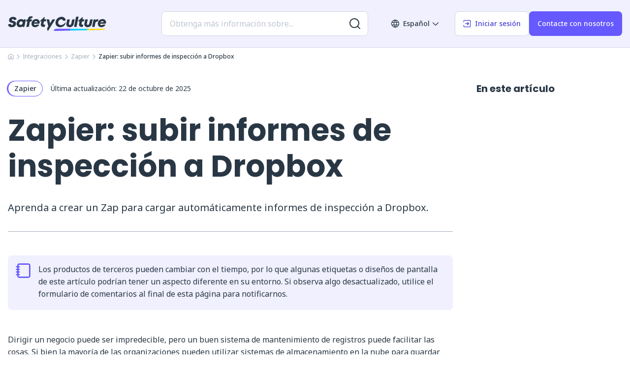

--- FILE ---
content_type: text/html; charset=utf-8
request_url: https://help.safetyculture.com/es/000019/
body_size: 21389
content:
<!DOCTYPE html><html lang="es"><head><meta charSet="utf-8" data-next-head=""/><meta name="viewport" content="width=device-width, initial-scale=1, shrink-to-fit=no, maximum-scale=1" data-next-head=""/><link rel="icon" href="/favicon/favicon.ico" sizes="any" data-next-head=""/><link rel="icon" href="/favicon/icon.svg" type="image/svg+xml" data-next-head=""/><link rel="apple-touch-icon" href="/favicon/180.png" data-next-head=""/><link rel="manifest" href="/manifest.webmanifest" data-next-head=""/><link rel="alternate" hrefLang="es-es" href="https://help.safetyculture.com/es/000019" data-next-head=""/><link rel="alternate" hrefLang="x-default" href="https://help.safetyculture.com/es/000019" data-next-head=""/><link rel="canonical" href="https://help.safetyculture.com/es/000019" data-next-head=""/><title data-next-head="">Zapier: subir informes de inspección a Dropbox | Centro de ayuda de...</title><meta property="og:title" content="Zapier: subir informes de inspección a Dropbox" data-next-head=""/><meta name="description" content="Aprenda a crear un Zap para cargar automáticamente informes de inspección a Dropbox." data-next-head=""/><meta name="keywords" content="Automatización con Zapier para subir informes de inspecciones a Dropbox, Cómo subir informes de SafetyCulture a Dropbox con Zapier, Automatizar la subida de informes a Dropbox con Zapier, Guía paso a paso para subir informes de inspecciones a Dropbox, Subir informes de inspecciones a Dropbox mediante Zapier, Optimizar el almacenamiento de informes en Dropbox con Zapier, Subir informes de inspecciones de SafetyCulture a Dropbox fácilmente, Flujo de trabajo de Zapier para automatizar subidas a Dropbox, Almacenar informes de inspecciones en Dropbox con Zapier, Integrar SafetyCulture con Dropbox para subidas automatizadas" data-next-head=""/><meta name="robots" content="max-image-preview:large,max-snippet:-1,max-video-preview:-1,index,follow" data-next-head=""/><meta property="og:type" content="article" data-next-head=""/><meta property="og:locale" content="es" data-next-head=""/><meta property="og:site_name" content="Centro de ayuda de SafetyCulture" data-next-head=""/><meta property="og:url" content="https://help.safetyculture.com/es/000019" data-next-head=""/><meta property="og:image" content="https://help.safetyculture.com/open-graph/safety-culture-help-center.jpg" data-next-head=""/><meta property="og:image:type" content="image/png" data-next-head=""/><meta property="og:image:width" content="1200" data-next-head=""/><meta property="og:image:height" content="630" data-next-head=""/><meta property="article:publisher" content="https://www.facebook.com/SafetyCultureTeam/" data-next-head=""/><meta property="article:modified_time" content="2025-10-22T05:43:05.304Z" data-next-head=""/><link rel="preload" href="/logo/sc-logo-color.svg" as="image" data-next-head=""/><link rel="preload" href="/_next/static/media/f8783467cccb7b8a-s.p.woff2" as="font" type="font/woff2" crossorigin="anonymous" data-next-font="size-adjust"/><link rel="preload" href="/_next/static/media/1755441e3a2fa970-s.p.woff2" as="font" type="font/woff2" crossorigin="anonymous" data-next-font="size-adjust"/><link rel="preload" href="/_next/static/media/b957ea75a84b6ea7-s.p.woff2" as="font" type="font/woff2" crossorigin="anonymous" data-next-font="size-adjust"/><link rel="preload" href="/_next/static/css/292f12e4153c9f02.css" as="style"/><link rel="preload" href="/_next/static/css/5257b2c21759796e.css" as="style"/><link rel="preload" href="/_next/static/css/dba56df382600f54.css" as="style"/><link rel="preload" href="/_next/static/css/ce1a329152b85bb9.css" as="style"/><link rel="preload" href="/_next/static/css/af8339b10ae6eb1b.css" as="style"/><link rel="preload" href="/_next/static/css/a1d72cecddf9a9ac.css" as="style"/><link rel="preload" href="/_next/static/css/42642787ed4d7cc7.css" as="style"/><link rel="preload" href="/_next/static/css/b06af5637fa14399.css" as="style"/><link rel="stylesheet" href="/_next/static/css/292f12e4153c9f02.css" data-n-g=""/><link rel="stylesheet" href="/_next/static/css/5257b2c21759796e.css" data-n-p=""/><link rel="stylesheet" href="/_next/static/css/dba56df382600f54.css" data-n-p=""/><link rel="stylesheet" href="/_next/static/css/ce1a329152b85bb9.css"/><link rel="stylesheet" href="/_next/static/css/af8339b10ae6eb1b.css"/><link rel="stylesheet" href="/_next/static/css/a1d72cecddf9a9ac.css"/><link rel="stylesheet" href="/_next/static/css/42642787ed4d7cc7.css"/><link rel="stylesheet" href="/_next/static/css/b06af5637fa14399.css"/><noscript data-n-css=""></noscript><script defer="" noModule="" src="/_next/static/chunks/polyfills-42372ed130431b0a.js"></script><script defer="" src="/_next/static/chunks/478.e848ad11613fceb5.js"></script><script defer="" src="/_next/static/chunks/279.1054ae785e715531.js"></script><script defer="" src="/_next/static/chunks/374.325f0fa3f85c4680.js"></script><script defer="" src="/_next/static/chunks/756.5122b840fdbfbf43.js"></script><script defer="" src="/_next/static/chunks/642.8e0d7e65370308fa.js"></script><script src="/_next/static/chunks/webpack-e59b8d0f835df19a.js" defer=""></script><script src="/_next/static/chunks/framework-27db23c374b80537.js" defer=""></script><script src="/_next/static/chunks/main-5fc0a6c9921ee767.js" defer=""></script><script src="/_next/static/chunks/pages/_app-2dacd3821c4697a4.js" defer=""></script><script src="/_next/static/chunks/271-c71e316caef7a8b8.js" defer=""></script><script src="/_next/static/chunks/672-3d89c627123e739a.js" defer=""></script><script src="/_next/static/chunks/848-195c2387dfb9b0bc.js" defer=""></script><script src="/_next/static/chunks/pages/%5B%5B...slug%5D%5D-8f2b23fd2622b90a.js" defer=""></script><script src="/_next/static/_2a_uVIXj47iMAtFBQ6-k/_buildManifest.js" defer=""></script><script src="/_next/static/_2a_uVIXj47iMAtFBQ6-k/_ssgManifest.js" defer=""></script></head><body><link rel="preload" as="image" href="/logo/sc-logo-color.svg"/><div id="__next"><div class="__variable_fcd23d __variable_b4dd1b"><!--$--><!--/$--><div class="Layout_root__CmUPU" id="help"><noscript><iframe style="display:none;visibility:hidden" width="0" height="0" src="https://www.googletagmanager.com/ns.html?id=GTM-N9ZFBPM"></iframe></noscript><header class="Header_root__bG_hu" id="siteHeader"><div class="Header_headerContainer__okqQK Container_root__PLi7o"><div class="Row_root__oYlQf"><div class="Header_logoWrapper__H5oQC Column_root__Dap1n Column_xs-8__uhhGM Column_md-3__pgIUK"><div><a aria-label="SafetyCulture" href="/es/"><img alt="SafetyCulture" width="200" height="30" decoding="async" data-nimg="1" style="color:transparent" src="/logo/sc-logo-color.svg"/></a></div></div><div class="Header_navigationWrapper__a4SGU Column_root__Dap1n Column_xs-4__PkKQ2 Column_md-9__fFSbS"><div class="Header_search__kddwg false "><div class="AlgoliaSearch_header__D8JEr AlgoliaSearch_root__TXFWO AlgoliaSearch_noneSearchPage__v49Rm" tabindex="0"><div class="SearchBox_root__5wEgt"><input class="searchPage placeholderSearch" type="search" data-cy="search-input" placeholder="Obtenga más información sobre..."/><button class="SearchBox_submit__Ac_Na" type="button" aria-label="Buscar más resultados"><svg width="22" height="22" fill="none" xmlns="http://www.w3.org/2000/svg" viewBox="0 0 22 22"><path fill="currentColor" fill-rule="evenodd" d="M16.329 17.743A9.96 9.96 0 0 1 10 20C4.477 20 0 15.523 0 10S4.477 0 10 0s10 4.477 10 10a9.959 9.959 0 0 1-2.257 6.329l3.964 3.964a1 1 0 0 1-1.414 1.414l-3.964-3.964ZM18 10a8 8 0 1 1-16 0 8 8 0 0 1 16 0Z" clip-rule="evenodd"></path></svg></button></div></div></div><div class="Header_mobileSearchToggle__eWdUK  false "><button class="Button_medium__TQGKQ Button_secondary__1rNVb Button_root__exHKX" type="button" aria-label="Abrir búsqueda"><svg width="22" height="22" fill="none" xmlns="http://www.w3.org/2000/svg" viewBox="0 0 22 22"><path fill="currentColor" fill-rule="evenodd" d="M16.329 17.743A9.96 9.96 0 0 1 10 20C4.477 20 0 15.523 0 10S4.477 0 10 0s10 4.477 10 10a9.959 9.959 0 0 1-2.257 6.329l3.964 3.964a1 1 0 0 1-1.414 1.414l-3.964-3.964ZM18 10a8 8 0 1 1-16 0 8 8 0 0 1 16 0Z" clip-rule="evenodd"></path></svg></button></div><div class="Header_desktopNav__zE8Of"><nav><ul><li><button class="LanguageToggle_root__GOcv6 Button_medium__TQGKQ Button_tertiary__0QinN Button_root__exHKX" type="button"><i class="Button_before__b1RRz"><svg width="16" height="16" fill="none" xmlns="http://www.w3.org/2000/svg"><path fill-rule="evenodd" clip-rule="evenodd" d="M2.22503 4.66667H5.11886C5.38207 3.72571 5.72993 2.92306 6.07843 2.26961C6.23134 1.9829 6.3845 1.72467 6.53089 1.49574C4.69327 1.90902 3.1422 3.08116 2.22503 4.66667ZM8 1.71051C7.78517 2.00139 7.5205 2.39906 7.2549 2.89706C6.99145 3.39103 6.72752 3.98278 6.51016 4.66667H9.48984C9.27248 3.98278 9.00855 3.39103 8.7451 2.89706C8.4795 2.39906 8.21483 2.00139 8 1.71051ZM9.82136 6H6.17864C6.06684 6.61425 6 7.28179 6 8C6 8.71821 6.06684 9.38575 6.17864 10H9.82136C9.93316 9.38575 10 8.71821 10 8C10 7.28179 9.93316 6.61425 9.82136 6ZM11.1742 10C11.2747 9.37837 11.3333 8.71098 11.3333 8C11.3333 7.28902 11.2747 6.62163 11.1742 6H14.3617C14.5597 6.6307 14.6667 7.30233 14.6667 8C14.6667 8.69767 14.5597 9.3693 14.3617 10H11.1742ZM9.48984 11.3333H6.51016C6.72752 12.0172 6.99145 12.609 7.2549 13.1029C7.5205 13.6009 7.78517 13.9986 8 14.2895C8.21483 13.9986 8.4795 13.6009 8.7451 13.1029C9.00855 12.609 9.27248 12.0172 9.48984 11.3333ZM6.53089 14.5043C6.38449 14.2753 6.23134 14.0171 6.07843 13.7304C5.72993 13.0769 5.38207 12.2743 5.11886 11.3333H2.22503C3.1422 12.9188 4.69326 14.091 6.53089 14.5043ZM1.63835 10H4.8258C4.72533 9.37837 4.66667 8.71098 4.66667 8C4.66667 7.28902 4.72533 6.62163 4.8258 6H1.63835C1.44028 6.6307 1.33333 7.30233 1.33333 8C1.33333 8.69767 1.44028 9.3693 1.63835 10ZM9.46911 14.5043C9.61551 14.2753 9.76866 14.0171 9.92157 13.7304C10.2701 13.0769 10.6179 12.2743 10.8811 11.3333H13.775C12.8578 12.9188 11.3067 14.091 9.46911 14.5043ZM13.775 4.66667H10.8811C10.6179 3.72571 10.2701 2.92306 9.92157 2.26961C9.76866 1.9829 9.6155 1.72467 9.46911 1.49574C11.3067 1.90902 12.8578 3.08116 13.775 4.66667ZM0.545595 5.09082C1.70889 2.11207 4.60697 0 8 0C11.393 0 14.2911 2.11207 15.4544 5.09082C15.8069 5.99335 16 6.97492 16 8C16 9.02508 15.8069 10.0067 15.4544 10.9092C14.2911 13.8879 11.393 16 8 16C4.60697 16 1.70888 13.8879 0.545595 10.9092C0.19313 10.0067 0 9.02508 0 8C0 6.97492 0.193131 5.99335 0.545595 5.09082Z" fill="currentColor"></path><clipPath><rect width="16" height="16" fill="currentColor"></rect></clipPath></svg></i>Español<i class="Button_after__DfGmb"><svg width="16" height="16" viewBox="0 0 16 16" fill="none" xmlns="http://www.w3.org/2000/svg"><path fill-rule="evenodd" clip-rule="evenodd" d="M2.19526 5.52827C2.45561 5.26792 2.87772 5.26792 3.13807 5.52827L8 10.3902L12.8619 5.52827C13.1223 5.26792 13.5444 5.26792 13.8047 5.52827C14.0651 5.78862 14.0651 6.21073 13.8047 6.47108L8.4714 11.8044C8.21106 12.0648 7.78895 12.0648 7.5286 11.8044L2.19526 6.47108C1.93491 6.21073 1.93491 5.78862 2.19526 5.52827Z" fill="currentColor"></path></svg></i></button></li><li><a class="Button_medium__TQGKQ Button_secondary__1rNVb Button_root__exHKX" href="https://app.safetyculture.com/login?lang=es-ES" rel="noopener noreferrer" target="_blank" aria-label="Iniciar sesión" data-tracking="loginButton"><i class="Button_before__b1RRz"><svg width="16" height="16" viewBox="0 0 20 20" fill="none" xmlns="http://www.w3.org/2000/svg"><path d="M16.6663 19.1663C18.0471 19.1663 19.1663 18.0471 19.1663 16.6663L19.1663 3.33301C19.1663 1.9523 18.0471 0.833008 16.6663 0.833008H3.33301C1.9523 0.833008 0.833008 1.9523 0.833008 3.33301V5.83301C0.833008 6.29325 1.20611 6.66634 1.66634 6.66634C2.12658 6.66634 2.49968 6.29325 2.49968 5.83301L2.49968 3.33301C2.49968 2.87277 2.87277 2.49967 3.33301 2.49967L16.6663 2.49968C17.1266 2.49968 17.4997 2.87277 17.4997 3.33301L17.4997 16.6663C17.4997 17.1266 17.1266 17.4997 16.6663 17.4997L3.33301 17.4997C2.87277 17.4997 2.49967 17.1266 2.49967 16.6663L2.49967 14.1663C2.49967 13.7061 2.12658 13.333 1.66634 13.333C1.2061 13.333 0.833008 13.7061 0.833008 14.1663V16.6663C0.833008 18.0471 1.9523 19.1663 3.33301 19.1663L16.6663 19.1663Z" fill="currentColor"></path><path d="M10.2438 13.9223C9.91832 13.5968 9.91832 13.0692 10.2438 12.7438L12.1545 10.833H5.83296C5.37272 10.833 4.99963 10.4599 4.99963 9.99967C4.99963 9.53944 5.37272 9.16634 5.83296 9.16634H12.1545L10.2438 7.2556C9.91832 6.93016 9.91832 6.40252 10.2438 6.07709C10.5692 5.75165 11.0968 5.75165 11.4223 6.07709L14.7556 9.41042C15.081 9.73586 15.081 10.2635 14.7556 10.5889L11.4223 13.9223C11.0968 14.2477 10.5692 14.2477 10.2438 13.9223Z" fill="currentColor"></path></svg></i>Iniciar sesión</a></li><li><a class="Button_medium__TQGKQ Button_primary__QF4WC Button_root__exHKX" aria-label="Contacte con nosotros" data-tracking="contactButton" href="/es/contacte-con-nosotros/">Contacte con nosotros</a></li></ul></nav></div><div class="Header_mobileNav__D0bug"><div class="Header_toggle__sHf9X"><button class="Button_icon__BPg_A Button_medium__TQGKQ Button_tertiary__0QinN Button_root__exHKX" type="button" aria-label="Abrir menú del móvil"><svg clip-rule="evenodd" fill="none" fill-rule="evenodd" height="30" viewBox="0 0 100 100" width="30" xmlns="http://www.w3.org/2000/svg"><path d="M20 29h60s14.499-.183 14.533 37.711c.01 11.27-3.567 14.96-9.274 14.958C79.552 81.668 75 74.999 75 74.999L25 25" fill="currentColor"></path><path d="M20 50h60" fill="currentColor"></path><path d="M20 71h60s14.499.183 14.533-37.711c.01-11.27-3.567-14.96-9.274-14.958-5.707.001-10.259 6.67-10.259 6.67L25 75" fill="currentColor"></path></svg></button></div></div></div></div><div class="Header_mobileSearch__3LAg7 "><div class="AlgoliaSearch_header__D8JEr AlgoliaSearch_root__TXFWO AlgoliaSearch_noneSearchPage__v49Rm" tabindex="0"><div class="SearchBox_root__5wEgt"><input class="searchPage placeholderSearch" type="search" data-cy="search-input" placeholder="Obtenga más información sobre..."/><button class="SearchBox_submit__Ac_Na" type="button" aria-label="Buscar más resultados"><svg width="22" height="22" fill="none" xmlns="http://www.w3.org/2000/svg" viewBox="0 0 22 22"><path fill="currentColor" fill-rule="evenodd" d="M16.329 17.743A9.96 9.96 0 0 1 10 20C4.477 20 0 15.523 0 10S4.477 0 10 0s10 4.477 10 10a9.959 9.959 0 0 1-2.257 6.329l3.964 3.964a1 1 0 0 1-1.414 1.414l-3.964-3.964ZM18 10a8 8 0 1 1-16 0 8 8 0 0 1 16 0Z" clip-rule="evenodd"></path></svg></button></div></div></div></div></header><div class="Header_mobileMenu__UU4dc "><div class="Header_mobileMenuWrapper__SQCj4"><nav><ul><li><a aria-label="Empezar" href="/es/empezar/">Empezar</a></li><li><a aria-label="Usar SafetyCulture" href="/es/usando-safetyculture/">Usar SafetyCulture</a></li><li><a aria-label="Administración" href="/es/administracion/">Administración</a></li><li><a aria-label="Integraciones" href="/es/integraciones/">Integraciones</a></li><li><a aria-label="Ajustes de la acción" href="/es/ajustes%20de%20la%20cuenta/">Ajustes de la acción</a></li><li><a aria-label="Arreglar un problema" href="/es/arreglar-un-problema/">Arreglar un problema</a></li><li class="Header_languageToggle__vEuHJ"><button class="LanguageToggle_root__GOcv6" type="button"><i class="Button_before__b1RRz"><svg width="16" height="16" fill="none" xmlns="http://www.w3.org/2000/svg"><path fill-rule="evenodd" clip-rule="evenodd" d="M2.22503 4.66667H5.11886C5.38207 3.72571 5.72993 2.92306 6.07843 2.26961C6.23134 1.9829 6.3845 1.72467 6.53089 1.49574C4.69327 1.90902 3.1422 3.08116 2.22503 4.66667ZM8 1.71051C7.78517 2.00139 7.5205 2.39906 7.2549 2.89706C6.99145 3.39103 6.72752 3.98278 6.51016 4.66667H9.48984C9.27248 3.98278 9.00855 3.39103 8.7451 2.89706C8.4795 2.39906 8.21483 2.00139 8 1.71051ZM9.82136 6H6.17864C6.06684 6.61425 6 7.28179 6 8C6 8.71821 6.06684 9.38575 6.17864 10H9.82136C9.93316 9.38575 10 8.71821 10 8C10 7.28179 9.93316 6.61425 9.82136 6ZM11.1742 10C11.2747 9.37837 11.3333 8.71098 11.3333 8C11.3333 7.28902 11.2747 6.62163 11.1742 6H14.3617C14.5597 6.6307 14.6667 7.30233 14.6667 8C14.6667 8.69767 14.5597 9.3693 14.3617 10H11.1742ZM9.48984 11.3333H6.51016C6.72752 12.0172 6.99145 12.609 7.2549 13.1029C7.5205 13.6009 7.78517 13.9986 8 14.2895C8.21483 13.9986 8.4795 13.6009 8.7451 13.1029C9.00855 12.609 9.27248 12.0172 9.48984 11.3333ZM6.53089 14.5043C6.38449 14.2753 6.23134 14.0171 6.07843 13.7304C5.72993 13.0769 5.38207 12.2743 5.11886 11.3333H2.22503C3.1422 12.9188 4.69326 14.091 6.53089 14.5043ZM1.63835 10H4.8258C4.72533 9.37837 4.66667 8.71098 4.66667 8C4.66667 7.28902 4.72533 6.62163 4.8258 6H1.63835C1.44028 6.6307 1.33333 7.30233 1.33333 8C1.33333 8.69767 1.44028 9.3693 1.63835 10ZM9.46911 14.5043C9.61551 14.2753 9.76866 14.0171 9.92157 13.7304C10.2701 13.0769 10.6179 12.2743 10.8811 11.3333H13.775C12.8578 12.9188 11.3067 14.091 9.46911 14.5043ZM13.775 4.66667H10.8811C10.6179 3.72571 10.2701 2.92306 9.92157 2.26961C9.76866 1.9829 9.6155 1.72467 9.46911 1.49574C11.3067 1.90902 12.8578 3.08116 13.775 4.66667ZM0.545595 5.09082C1.70889 2.11207 4.60697 0 8 0C11.393 0 14.2911 2.11207 15.4544 5.09082C15.8069 5.99335 16 6.97492 16 8C16 9.02508 15.8069 10.0067 15.4544 10.9092C14.2911 13.8879 11.393 16 8 16C4.60697 16 1.70888 13.8879 0.545595 10.9092C0.19313 10.0067 0 9.02508 0 8C0 6.97492 0.193131 5.99335 0.545595 5.09082Z" fill="currentColor"></path><clipPath><rect width="16" height="16" fill="currentColor"></rect></clipPath></svg></i>Español<i class="Button_after__DfGmb"><svg width="16" height="16" viewBox="0 0 16 16" fill="none" xmlns="http://www.w3.org/2000/svg"><path fill-rule="evenodd" clip-rule="evenodd" d="M2.19526 5.52827C2.45561 5.26792 2.87772 5.26792 3.13807 5.52827L8 10.3902L12.8619 5.52827C13.1223 5.26792 13.5444 5.26792 13.8047 5.52827C14.0651 5.78862 14.0651 6.21073 13.8047 6.47108L8.4714 11.8044C8.21106 12.0648 7.78895 12.0648 7.5286 11.8044L2.19526 6.47108C1.93491 6.21073 1.93491 5.78862 2.19526 5.52827Z" fill="currentColor"></path></svg></i></button></li></ul></nav></div><div class="Header_mobileButtons__o2V3Q"><ul><li><a class="Button_medium__TQGKQ Button_secondary__1rNVb Button_root__exHKX" href="https://app.safetyculture.com/login?lang=es-ES" rel="noopener noreferrer" target="_blank" aria-label="Iniciar sesión" data-tracking="loginButton"><i class="Button_before__b1RRz"><svg width="16" height="16" viewBox="0 0 20 20" fill="none" xmlns="http://www.w3.org/2000/svg"><path d="M16.6663 19.1663C18.0471 19.1663 19.1663 18.0471 19.1663 16.6663L19.1663 3.33301C19.1663 1.9523 18.0471 0.833008 16.6663 0.833008H3.33301C1.9523 0.833008 0.833008 1.9523 0.833008 3.33301V5.83301C0.833008 6.29325 1.20611 6.66634 1.66634 6.66634C2.12658 6.66634 2.49968 6.29325 2.49968 5.83301L2.49968 3.33301C2.49968 2.87277 2.87277 2.49967 3.33301 2.49967L16.6663 2.49968C17.1266 2.49968 17.4997 2.87277 17.4997 3.33301L17.4997 16.6663C17.4997 17.1266 17.1266 17.4997 16.6663 17.4997L3.33301 17.4997C2.87277 17.4997 2.49967 17.1266 2.49967 16.6663L2.49967 14.1663C2.49967 13.7061 2.12658 13.333 1.66634 13.333C1.2061 13.333 0.833008 13.7061 0.833008 14.1663V16.6663C0.833008 18.0471 1.9523 19.1663 3.33301 19.1663L16.6663 19.1663Z" fill="currentColor"></path><path d="M10.2438 13.9223C9.91832 13.5968 9.91832 13.0692 10.2438 12.7438L12.1545 10.833H5.83296C5.37272 10.833 4.99963 10.4599 4.99963 9.99967C4.99963 9.53944 5.37272 9.16634 5.83296 9.16634H12.1545L10.2438 7.2556C9.91832 6.93016 9.91832 6.40252 10.2438 6.07709C10.5692 5.75165 11.0968 5.75165 11.4223 6.07709L14.7556 9.41042C15.081 9.73586 15.081 10.2635 14.7556 10.5889L11.4223 13.9223C11.0968 14.2477 10.5692 14.2477 10.2438 13.9223Z" fill="currentColor"></path></svg></i>Iniciar sesión</a></li><li><a class="Button_medium__TQGKQ Button_primary__QF4WC Button_root__exHKX" aria-label="Contacte con nosotros" data-tracking="contactButton" href="/es/contacte-con-nosotros/">Contacte con nosotros</a></li></ul></div></div><main class="Main_root__uU4ts article"><div class="Container_root__PLi7o"><div class="Row_root__oYlQf"><div class="Column_root__Dap1n Column_xs-12__Xd9QA" data-tracking="breadcrumbs-wrapper"><div class="Breadcrumbs_root__RJuHE"><ul><li><a class="Button_link__QcbVg Button_root__exHKX" href="/es/"><svg clip-rule="evenodd" fill="none" fill-rule="evenodd" height="12" viewBox="0 0 24 24" width="12" xmlns="http://www.w3.org/2000/svg"><path d="M13.635 1.37004C12.6408 0.723819 11.3592 0.72382 10.365 1.37005L2.36503 6.57004C1.51366 7.12344 1 8.06995 1 9.08538V20C1 21.6569 2.34315 23 4 23H20C21.6569 23 23 21.6569 23 20V9.08538C23 8.06995 22.4863 7.12344 21.635 6.57004L13.635 1.37004ZM11.455 3.04693C11.7864 2.83152 12.2136 2.83152 12.545 3.04693L20.545 8.24693C20.8288 8.4314 21 8.7469 21 9.08538V20C21 20.5523 20.5523 21 20 21H15.9998L16 13.4615C16 11.3739 14.0151 10 12.0001 10C9.98507 10 8.00017 11.3739 8.00016 13.4615L8 21L9.18182 21H4C3.44772 21 3 20.5523 3 20V9.08538C3 8.7469 3.17122 8.4314 3.45501 8.24693L11.455 3.04693ZM10 21H15.1817L13.9998 21L14 13.4615C14 12.8302 13.2987 12 12.0001 12C10.7015 12 10.0002 12.8302 10.0002 13.4615L10 21Z" fill="currentColor"></path></svg></a></li><li class="Breadcrumbs_separator__rwgXr"><svg width="10" height="10" viewBox="0 0 7 13" fill="none" xmlns="http://www.w3.org/2000/svg"><path fill-rule="evenodd" clip-rule="evenodd" d="M0.52827 1.19331C0.788619 0.932959 1.21073 0.932959 1.47108 1.19331L6.80441 6.52664C7.06476 6.78699 7.06476 7.2091 6.80441 7.46945L1.47108 12.8028C1.21073 13.0631 0.788619 13.0631 0.52827 12.8028C0.26792 12.5424 0.26792 12.1203 0.52827 11.86L5.3902 6.99805L0.52827 2.13612C0.26792 1.87577 0.26792 1.45366 0.52827 1.19331Z" fill="currentColor"></path></svg></li><li><a class="Button_link__QcbVg Button_root__exHKX" href="/es/integraciones/">Integraciones</a></li><li class="Breadcrumbs_separator__rwgXr"><svg width="10" height="10" viewBox="0 0 7 13" fill="none" xmlns="http://www.w3.org/2000/svg"><path fill-rule="evenodd" clip-rule="evenodd" d="M0.52827 1.19331C0.788619 0.932959 1.21073 0.932959 1.47108 1.19331L6.80441 6.52664C7.06476 6.78699 7.06476 7.2091 6.80441 7.46945L1.47108 12.8028C1.21073 13.0631 0.788619 13.0631 0.52827 12.8028C0.26792 12.5424 0.26792 12.1203 0.52827 11.86L5.3902 6.99805L0.52827 2.13612C0.26792 1.87577 0.26792 1.45366 0.52827 1.19331Z" fill="currentColor"></path></svg></li><li><a class="Button_small__9kcx7 Button_link__QcbVg Button_root__exHKX" href="/es/integraciones/zapier/">Zapier</a></li><li class="Breadcrumbs_separator__rwgXr"><svg width="10" height="10" viewBox="0 0 7 13" fill="none" xmlns="http://www.w3.org/2000/svg"><path fill-rule="evenodd" clip-rule="evenodd" d="M0.52827 1.19331C0.788619 0.932959 1.21073 0.932959 1.47108 1.19331L6.80441 6.52664C7.06476 6.78699 7.06476 7.2091 6.80441 7.46945L1.47108 12.8028C1.21073 13.0631 0.788619 13.0631 0.52827 12.8028C0.26792 12.5424 0.26792 12.1203 0.52827 11.86L5.3902 6.99805L0.52827 2.13612C0.26792 1.87577 0.26792 1.45366 0.52827 1.19331Z" fill="currentColor"></path></svg></li><li><span class="Typography_root__V4jeS Typography_medium__56tly Typography_xs-1__WJ0UZ">Zapier: subir informes de inspección a Dropbox</span></li></ul></div></div><div class="Article_blocks__7OzKe Column_root__Dap1n Column_xs-12__Xd9QA Column_md-9__fFSbS" data-tracking="article-wrapper"><section class="Hero_root__rPsnv"><div class="Row_root__oYlQf Hero_meta__DBoAO"><div class="Hero_wrapper__1JCPk Column_root__Dap1n Column_xs-12__Xd9QA"><div><a class="Button_small__9kcx7 Button_badge__tpasL Button_root__exHKX" href="/es/integraciones/zapier/">Zapier</a></div><div class="Hero_date__MvPVa"><span class="Typography_root__V4jeS Typography_xs-2__mo1pD">Última actualización: </span><time dateTime="2025-10-22T05:43:05.304Z">22 de octubre de 2025</time></div></div></div><div class="Row_root__oYlQf Hero_header__lCdGA Hero_description__3_1_V"><div class="Column_root__Dap1n Column_xs-12__Xd9QA"><h1 class="Typography_poppins__2oIGq Typography_root__V4jeS Typography_xs-6__ZOrob Typography_md-9__t1TPw"><span data-contentful-field-id="title" data-contentful-entry-id="4F1t52dSOjp6jzi7Z8mXtx">Zapier: subir informes de inspección a Dropbox</span></h1><span class="Typography_noto-sans__5B_Cu Typography_root__V4jeS Typography_xs-4__BLzEb"><span data-contentful-field-id="description" data-contentful-entry-id="4F1t52dSOjp6jzi7Z8mXtx">Aprenda a crear un Zap para cargar automáticamente informes de inspección a Dropbox.</span></span></div></div></section><section class="Article_block__713Gs"><span data-contentful-field-id="body" data-contentful-entry-id="1kebhgOxTmIhrCXq3l9akr"><div class="InfoPanel_root__aFxgm"><div class="InfoPanel_panel__Pk6UH InfoPanel_note__JVPu5"><div class="InfoPanel_inner__ueWv1"><div class="InfoPanel_icon__MTiNS InfoPanel_note__JVPu5"><svg clip-rule="evenodd" fill="none" fill-rule="evenodd" height="30" width="30" xmlns="http://www.w3.org/2000/svg"><path fill-rule="evenodd" clip-rule="evenodd" d="M3.00016 4.33301C3.00016 2.12387 4.79102 0.333008 7.00016 0.333008H25.6668C27.876 0.333008 29.6668 2.12387 29.6668 4.33301V25.6663C29.6668 27.8755 27.876 29.6663 25.6668 29.6663H7.00016C4.79102 29.6663 3.00016 27.8755 3.00016 25.6663V24.333H1.66683C0.93045 24.333 0.333496 23.7361 0.333496 22.9997C0.333496 22.2633 0.93045 21.6663 1.66683 21.6663H3.00016V18.9997H1.66683C0.93045 18.9997 0.333496 18.4027 0.333496 17.6663C0.333496 16.93 0.93045 16.333 1.66683 16.333H3.00016V13.6663H1.66683C0.93045 13.6663 0.333496 13.0694 0.333496 12.333C0.333496 11.5966 0.93045 10.9997 1.66683 10.9997H3.00016V8.33301H1.66683C0.93045 8.33301 0.333496 7.73605 0.333496 6.99967C0.333496 6.26329 0.93045 5.66634 1.66683 5.66634H3.00016V4.33301ZM5.66683 24.333H7.00016C7.73654 24.333 8.3335 23.7361 8.3335 22.9997C8.3335 22.2633 7.73654 21.6663 7.00016 21.6663H5.66683V18.9997H7.00016C7.73654 18.9997 8.3335 18.4027 8.3335 17.6663C8.3335 16.93 7.73654 16.333 7.00016 16.333H5.66683V13.6663H7.00016C7.73654 13.6663 8.3335 13.0694 8.3335 12.333C8.3335 11.5966 7.73654 10.9997 7.00016 10.9997H5.66683V8.33301H7.00016C7.73654 8.33301 8.3335 7.73605 8.3335 6.99967C8.3335 6.26329 7.73654 5.66634 7.00016 5.66634H5.66683V4.33301C5.66683 3.59663 6.26378 2.99967 7.00016 2.99967H25.6668C26.4032 2.99967 27.0002 3.59663 27.0002 4.33301V25.6663C27.0002 26.4027 26.4032 26.9997 25.6668 26.9997H7.00016C6.26378 26.9997 5.66683 26.4027 5.66683 25.6663V24.333Z" fill="currentColor"></path></svg></div><div class="InfoPanel_content__JXOKb"><span class="ArticleBlocksRenderer_paragraph__1rtLW"><span data-contentful-field-id="body" data-contentful-entry-id="1kebhgOxTmIhrCXq3l9akr"><p>Los productos de terceros pueden cambiar con el tiempo, por lo que algunas etiquetas o diseños de pantalla de este artículo podrían tener un aspecto diferente en su entorno. Si observa algo desactualizado, utilice el formulario de comentarios al final de esta página para notificarnos.</p></span></span></div></div></div></div></span></section><section class="Article_block__713Gs"><span class="ArticleBlocksRenderer_paragraph__1rtLW"><span data-contentful-field-id="body" data-contentful-entry-id="1DIcrfddRW63msGlmQP4BV"><p>Dirigir un negocio puede ser impredecible, pero un buen sistema de mantenimiento de registros puede facilitar las cosas. Si bien la mayoría de las organizaciones pueden utilizar sistemas de almacenamiento en la nube para guardar sus informes de inspección, puede ser agotador confiar en que los equipos envíen los informes manualmente. Con herramientas de integración como Zapier, puede exportar automáticamente sus informes de inspección de SafetyCulture a Dropbox. Esta opción no solo reduce el tiempo que los administradores y usuarios en primera línea dedican a enviar, recibir y almacenar informes, sino que también minimiza los posibles errores humanos en el proceso.</p></span></span><span class="ArticleBlocksRenderer_paragraph__1rtLW"><span data-contentful-field-id="body" data-contentful-entry-id="1DIcrfddRW63msGlmQP4BV"><p>Si su organización utiliza Power Automate como herramienta de integración, ¡puede <a title="Power Automate: cargar informes de inspección a SharePoint" href="/es/000040/">crear un flujo</a> que ofrezca una solución equivalente!</p></span></span></section><section class="Article_block__713Gs"><span data-contentful-field-id="body" data-contentful-entry-id="8n4gWIpBYvIO8Q8QhejpY"><div class="InfoPanel_root__aFxgm"><div class="InfoPanel_root__aFxgm InfoPanel_requirement__CJBiy"><div><h2 class="Typography_poppins__2oIGq Typography_root__V4jeS Typography_toc__jFXy6 Typography_bold__20zf_ Typography_xs-6__ZOrob Typography_md-7___bKbF" id="qué-necesitará">Qué necesitará</h2></div><div class="InfoPanel_content__JXOKb"><ul><li><i class="InfoPanel_check__HLozU"><svg xmlns="http://www.w3.org/2000/svg" width="30" height="25" fill="none" viewBox="0 0 24 24"><path fill="currentColor" d="M17.707 9.707a1 1 0 0 0-1.414-1.414L10 14.586l-3.293-3.293a1 1 0 0 0-1.414 1.414l4 4a1 1 0 0 0 1.414 0l7-7Z"></path><path fill="currentColor" fill-rule="evenodd" d="M24 12c0 6.627-5.373 12-12 12S0 18.627 0 12 5.373 0 12 0s12 5.373 12 12Zm-2 0c0 5.523-4.477 10-10 10S2 17.523 2 12 6.477 2 12 2s10 4.477 10 10Z" clip-rule="evenodd"></path></svg></i><span class="ArticleBlocksRenderer_paragraph__1rtLW"><span data-contentful-field-id="body" data-contentful-entry-id="8n4gWIpBYvIO8Q8QhejpY"><p><a class="Button_link__QcbVg Button_root__exHKX" href="https://safetyculture.com/pricing/" rel="noopener noreferrer" target="_blank" title="Plan Premium o Plan Enterprise de SafetyCulture">Plan Premium o Plan Enterprise de SafetyCulture<i class="Button_after__DfGmb"><svg width="12" height="12" viewBox="0 0 20 19" fill="none" xmlns="http://www.w3.org/2000/svg"><path d="M11.5 1C11.5 0.447715 11.9477 0 12.5 0H18.5C19.0523 0 19.5 0.447715 19.5 1L19.5 7C19.5 7.55228 19.0523 8 18.5 8C17.9477 8 17.5 7.55229 17.5 7L17.5 3.41437L10.2071 10.7073C9.81658 11.0978 9.18342 11.0978 8.79289 10.7073C8.40237 10.3167 8.40237 9.68357 8.79289 9.29304L16.0859 2H12.5C11.9477 2 11.5 1.55228 11.5 1Z" fill="currentColor"></path><path d="M4.66146 1L7.72223 1C8.27451 1 8.72223 1.44772 8.72223 2C8.72223 2.55229 8.27451 3 7.72223 3H4.7C4.12345 3 3.75117 3.00078 3.46784 3.02393C3.19618 3.04612 3.09546 3.0838 3.04601 3.109C2.85785 3.20487 2.70487 3.35785 2.609 3.54601C2.5838 3.59546 2.54613 3.69617 2.52393 3.96784C2.50078 4.25117 2.5 4.62345 2.5 5.2V14.8C2.5 15.3766 2.50078 15.7488 2.52393 16.0322C2.54613 16.3038 2.5838 16.4045 2.609 16.454C2.70487 16.6422 2.85785 16.7951 3.04601 16.891C3.09546 16.9162 3.19618 16.9539 3.46784 16.9761C3.75118 16.9992 4.12345 17 4.7 17H14.3C14.8766 17 15.2488 16.9992 15.5322 16.9761C15.8038 16.9539 15.9045 16.9162 15.954 16.891C16.1422 16.7951 16.2951 16.6422 16.391 16.454C16.4162 16.4045 16.4539 16.3038 16.4761 16.0322C16.4992 15.7488 16.5 15.3766 16.5 14.8V11.7778C16.5 11.2255 16.9477 10.7778 17.5 10.7778C18.0523 10.7778 18.5 11.2255 18.5 11.7778V14.8386C18.5 15.3657 18.5 15.8205 18.4694 16.195C18.4371 16.5904 18.3658 16.9836 18.173 17.362C17.8854 17.9265 17.4265 18.3854 16.862 18.673C16.4836 18.8658 16.0904 18.9371 15.695 18.9694C15.3205 19 14.8657 19 14.3386 19H4.66144C4.1343 19 3.67954 19 3.30497 18.9694C2.90963 18.9371 2.51641 18.8658 2.13803 18.673C1.57354 18.3854 1.1146 17.9265 0.826983 17.362C0.634189 16.9836 0.562873 16.5904 0.530572 16.195C0.499969 15.8205 0.499984 15.3657 0.500001 14.8386V5.16146C0.499984 4.63432 0.499969 4.17954 0.530572 3.80497C0.562873 3.40963 0.634189 3.01641 0.826983 2.63803C1.1146 2.07354 1.57354 1.6146 2.13803 1.32698C2.51641 1.13419 2.90963 1.06287 3.30497 1.03057C3.67954 0.999968 4.13431 0.999983 4.66146 1Z" fill="currentColor"></path></svg></i></a></p></span></span></li><li><i class="InfoPanel_check__HLozU"><svg xmlns="http://www.w3.org/2000/svg" width="30" height="25" fill="none" viewBox="0 0 24 24"><path fill="currentColor" d="M17.707 9.707a1 1 0 0 0-1.414-1.414L10 14.586l-3.293-3.293a1 1 0 0 0-1.414 1.414l4 4a1 1 0 0 0 1.414 0l7-7Z"></path><path fill="currentColor" fill-rule="evenodd" d="M24 12c0 6.627-5.373 12-12 12S0 18.627 0 12 5.373 0 12 0s12 5.373 12 12Zm-2 0c0 5.523-4.477 10-10 10S2 17.523 2 12 6.477 2 12 2s10 4.477 10 10Z" clip-rule="evenodd"></path></svg></i><span class="ArticleBlocksRenderer_paragraph__1rtLW"><span data-contentful-field-id="body" data-contentful-entry-id="8n4gWIpBYvIO8Q8QhejpY"><p><a title="Navegadores web y sistemas operativos compatibles con SafetyCulture" href="/es/002418/">Aplicación web</a></p></span></span></li><li><i class="InfoPanel_check__HLozU"><svg xmlns="http://www.w3.org/2000/svg" width="30" height="25" fill="none" viewBox="0 0 24 24"><path fill="currentColor" d="M17.707 9.707a1 1 0 0 0-1.414-1.414L10 14.586l-3.293-3.293a1 1 0 0 0-1.414 1.414l4 4a1 1 0 0 0 1.414 0l7-7Z"></path><path fill="currentColor" fill-rule="evenodd" d="M24 12c0 6.627-5.373 12-12 12S0 18.627 0 12 5.373 0 12 0s12 5.373 12 12Zm-2 0c0 5.523-4.477 10-10 10S2 17.523 2 12 6.477 2 12 2s10 4.477 10 10Z" clip-rule="evenodd"></path></svg></i><span class="ArticleBlocksRenderer_paragraph__1rtLW"><span data-contentful-field-id="body" data-contentful-entry-id="8n4gWIpBYvIO8Q8QhejpY"><p><a title="¿Qué son los tipos de licencias en SafetyCulture?" href="/es/001741/">Licencia completa</a></p></span></span></li><li><i class="InfoPanel_check__HLozU"><svg xmlns="http://www.w3.org/2000/svg" width="30" height="25" fill="none" viewBox="0 0 24 24"><path fill="currentColor" d="M17.707 9.707a1 1 0 0 0-1.414-1.414L10 14.586l-3.293-3.293a1 1 0 0 0-1.414 1.414l4 4a1 1 0 0 0 1.414 0l7-7Z"></path><path fill="currentColor" fill-rule="evenodd" d="M24 12c0 6.627-5.373 12-12 12S0 18.627 0 12 5.373 0 12 0s12 5.373 12 12Zm-2 0c0 5.523-4.477 10-10 10S2 17.523 2 12 6.477 2 12 2s10 4.477 10 10Z" clip-rule="evenodd"></path></svg></i><span class="ArticleBlocksRenderer_paragraph__1rtLW"><span data-contentful-field-id="body" data-contentful-entry-id="8n4gWIpBYvIO8Q8QhejpY"><p><a class="Button_link__QcbVg Button_root__exHKX" href="https://zapier.com/" rel="noopener noreferrer" target="_blank" title="Cuenta de Zapier en un plan de pago">Cuenta de Zapier en un plan de pago<i class="Button_after__DfGmb"><svg width="12" height="12" viewBox="0 0 20 19" fill="none" xmlns="http://www.w3.org/2000/svg"><path d="M11.5 1C11.5 0.447715 11.9477 0 12.5 0H18.5C19.0523 0 19.5 0.447715 19.5 1L19.5 7C19.5 7.55228 19.0523 8 18.5 8C17.9477 8 17.5 7.55229 17.5 7L17.5 3.41437L10.2071 10.7073C9.81658 11.0978 9.18342 11.0978 8.79289 10.7073C8.40237 10.3167 8.40237 9.68357 8.79289 9.29304L16.0859 2H12.5C11.9477 2 11.5 1.55228 11.5 1Z" fill="currentColor"></path><path d="M4.66146 1L7.72223 1C8.27451 1 8.72223 1.44772 8.72223 2C8.72223 2.55229 8.27451 3 7.72223 3H4.7C4.12345 3 3.75117 3.00078 3.46784 3.02393C3.19618 3.04612 3.09546 3.0838 3.04601 3.109C2.85785 3.20487 2.70487 3.35785 2.609 3.54601C2.5838 3.59546 2.54613 3.69617 2.52393 3.96784C2.50078 4.25117 2.5 4.62345 2.5 5.2V14.8C2.5 15.3766 2.50078 15.7488 2.52393 16.0322C2.54613 16.3038 2.5838 16.4045 2.609 16.454C2.70487 16.6422 2.85785 16.7951 3.04601 16.891C3.09546 16.9162 3.19618 16.9539 3.46784 16.9761C3.75118 16.9992 4.12345 17 4.7 17H14.3C14.8766 17 15.2488 16.9992 15.5322 16.9761C15.8038 16.9539 15.9045 16.9162 15.954 16.891C16.1422 16.7951 16.2951 16.6422 16.391 16.454C16.4162 16.4045 16.4539 16.3038 16.4761 16.0322C16.4992 15.7488 16.5 15.3766 16.5 14.8V11.7778C16.5 11.2255 16.9477 10.7778 17.5 10.7778C18.0523 10.7778 18.5 11.2255 18.5 11.7778V14.8386C18.5 15.3657 18.5 15.8205 18.4694 16.195C18.4371 16.5904 18.3658 16.9836 18.173 17.362C17.8854 17.9265 17.4265 18.3854 16.862 18.673C16.4836 18.8658 16.0904 18.9371 15.695 18.9694C15.3205 19 14.8657 19 14.3386 19H4.66144C4.1343 19 3.67954 19 3.30497 18.9694C2.90963 18.9371 2.51641 18.8658 2.13803 18.673C1.57354 18.3854 1.1146 17.9265 0.826983 17.362C0.634189 16.9836 0.562873 16.5904 0.530572 16.195C0.499969 15.8205 0.499984 15.3657 0.500001 14.8386V5.16146C0.499984 4.63432 0.499969 4.17954 0.530572 3.80497C0.562873 3.40963 0.634189 3.01641 0.826983 2.63803C1.1146 2.07354 1.57354 1.6146 2.13803 1.32698C2.51641 1.13419 2.90963 1.06287 3.30497 1.03057C3.67954 0.999968 4.13431 0.999983 4.66146 1Z" fill="currentColor"></path></svg></i></a></p></span></span></li><li><i class="InfoPanel_check__HLozU"><svg xmlns="http://www.w3.org/2000/svg" width="30" height="25" fill="none" viewBox="0 0 24 24"><path fill="currentColor" d="M17.707 9.707a1 1 0 0 0-1.414-1.414L10 14.586l-3.293-3.293a1 1 0 0 0-1.414 1.414l4 4a1 1 0 0 0 1.414 0l7-7Z"></path><path fill="currentColor" fill-rule="evenodd" d="M24 12c0 6.627-5.373 12-12 12S0 18.627 0 12 5.373 0 12 0s12 5.373 12 12Zm-2 0c0 5.523-4.477 10-10 10S2 17.523 2 12 6.477 2 12 2s10 4.477 10 10Z" clip-rule="evenodd"></path></svg></i><span class="ArticleBlocksRenderer_paragraph__1rtLW"><span data-contentful-field-id="body" data-contentful-entry-id="8n4gWIpBYvIO8Q8QhejpY"><p><a class="Button_link__QcbVg Button_root__exHKX" href="https://www.dropbox.com/" rel="noopener noreferrer" target="_blank" title="Cuenta de Dropbox">Cuenta de Dropbox<i class="Button_after__DfGmb"><svg width="12" height="12" viewBox="0 0 20 19" fill="none" xmlns="http://www.w3.org/2000/svg"><path d="M11.5 1C11.5 0.447715 11.9477 0 12.5 0H18.5C19.0523 0 19.5 0.447715 19.5 1L19.5 7C19.5 7.55228 19.0523 8 18.5 8C17.9477 8 17.5 7.55229 17.5 7L17.5 3.41437L10.2071 10.7073C9.81658 11.0978 9.18342 11.0978 8.79289 10.7073C8.40237 10.3167 8.40237 9.68357 8.79289 9.29304L16.0859 2H12.5C11.9477 2 11.5 1.55228 11.5 1Z" fill="currentColor"></path><path d="M4.66146 1L7.72223 1C8.27451 1 8.72223 1.44772 8.72223 2C8.72223 2.55229 8.27451 3 7.72223 3H4.7C4.12345 3 3.75117 3.00078 3.46784 3.02393C3.19618 3.04612 3.09546 3.0838 3.04601 3.109C2.85785 3.20487 2.70487 3.35785 2.609 3.54601C2.5838 3.59546 2.54613 3.69617 2.52393 3.96784C2.50078 4.25117 2.5 4.62345 2.5 5.2V14.8C2.5 15.3766 2.50078 15.7488 2.52393 16.0322C2.54613 16.3038 2.5838 16.4045 2.609 16.454C2.70487 16.6422 2.85785 16.7951 3.04601 16.891C3.09546 16.9162 3.19618 16.9539 3.46784 16.9761C3.75118 16.9992 4.12345 17 4.7 17H14.3C14.8766 17 15.2488 16.9992 15.5322 16.9761C15.8038 16.9539 15.9045 16.9162 15.954 16.891C16.1422 16.7951 16.2951 16.6422 16.391 16.454C16.4162 16.4045 16.4539 16.3038 16.4761 16.0322C16.4992 15.7488 16.5 15.3766 16.5 14.8V11.7778C16.5 11.2255 16.9477 10.7778 17.5 10.7778C18.0523 10.7778 18.5 11.2255 18.5 11.7778V14.8386C18.5 15.3657 18.5 15.8205 18.4694 16.195C18.4371 16.5904 18.3658 16.9836 18.173 17.362C17.8854 17.9265 17.4265 18.3854 16.862 18.673C16.4836 18.8658 16.0904 18.9371 15.695 18.9694C15.3205 19 14.8657 19 14.3386 19H4.66144C4.1343 19 3.67954 19 3.30497 18.9694C2.90963 18.9371 2.51641 18.8658 2.13803 18.673C1.57354 18.3854 1.1146 17.9265 0.826983 17.362C0.634189 16.9836 0.562873 16.5904 0.530572 16.195C0.499969 15.8205 0.499984 15.3657 0.500001 14.8386V5.16146C0.499984 4.63432 0.499969 4.17954 0.530572 3.80497C0.562873 3.40963 0.634189 3.01641 0.826983 2.63803C1.1146 2.07354 1.57354 1.6146 2.13803 1.32698C2.51641 1.13419 2.90963 1.06287 3.30497 1.03057C3.67954 0.999968 4.13431 0.999983 4.66146 1Z" fill="currentColor"></path></svg></i></a></p></span></span></li></ul></div></div></div></span></section><section class="Article_block__713Gs"><div class="ArticleBlocksRenderer_heading-2__008ng"><h2 class="Typography_poppins__2oIGq Typography_root__V4jeS Typography_toc__jFXy6 Typography_bold__20zf_ Typography_xs-6__ZOrob Typography_md-7___bKbF Typography_lg-8__AcOnX" id="tomar-nota"><span data-contentful-field-id="body" data-contentful-entry-id="4zN4oD85pm71RuFg4QraBc">Tomar nota</span></h2></div><span class="ArticleBlocksRenderer_unordered-list__6cj_W"><span data-contentful-field-id="body" data-contentful-entry-id="4zN4oD85pm71RuFg4QraBc"><ul><li><p>Este Zap utiliza Dropbox como la solución en nube para almacenar informes de inspección; se puede intercambiar por otros conectores como Google Drive y OneDrive.</p></li><li><p>Los informes de inspección que se cargan se basan en las inspecciones a las que tiene acceso su cuenta. Aprenda cómo otorgarse acceso de inspección <a title="Crear reglas de acceso a inspecciones y plantillas" href="/es/000137/">creando reglas de acceso</a> o <a title="Proporcione a los usuarios acceso completo para administrar o ver todos los datos" href="/es/000089/">asignando el permiso para &quot;Permisos de anulación: Ver todos los datos&quot;</a>.</p></li></ul></span></span><span class="ArticleBlocksRenderer_paragraph__1rtLW"><span data-contentful-field-id="body" data-contentful-entry-id="4zN4oD85pm71RuFg4QraBc"><p></p></span></span></section><section class="Article_block__713Gs"><span data-contentful-field-id="body" data-contentful-entry-id="5rrviLgJmTuL4PT3mNjH2l"><div class="InfoPanel_root__aFxgm"><div class="InfoPanel_panel__Pk6UH InfoPanel_warning__ivl9L"><div class="InfoPanel_inner__ueWv1"><div class="InfoPanel_icon__MTiNS InfoPanel_warning__ivl9L"><svg clip-rule="evenodd" fill="none" fill-rule="evenodd" height="30" width="30" xmlns="http://www.w3.org/2000/svg" viewBox="0 0 32 32"><path d="M18 22C18 23.1046 17.1046 24 16 24C14.8954 24 14 23.1046 14 22C14 20.8954 14.8954 20 16 20C17.1046 20 18 20.8954 18 22Z" fill="currentColor"></path><path d="M15.4192 8C14.6501 8 14.0405 8.64891 14.0885 9.4165L14.6276 18.0416C14.6495 18.3929 14.9409 18.6667 15.2929 18.6667H16.707C17.059 18.6667 17.3504 18.3929 17.3724 18.0416L17.9114 9.4165C17.9594 8.64891 17.3498 8 16.5807 8H15.4192Z" fill="currentColor"></path><path fill-rule="evenodd" clip-rule="evenodd" d="M0 16C0 7.16344 7.16344 0 16 0C24.8366 0 32 7.16344 32 16C32 24.8366 24.8366 32 16 32C7.16344 32 0 24.8366 0 16ZM16 2.66667C8.6362 2.66667 2.66667 8.6362 2.66667 16C2.66667 23.3638 8.6362 29.3333 16 29.3333C23.3638 29.3333 29.3333 23.3638 29.3333 16C29.3333 8.6362 23.3638 2.66667 16 2.66667Z" fill="currentColor"></path></svg></div><div class="InfoPanel_content__JXOKb"><span class="ArticleBlocksRenderer_paragraph__1rtLW"><span data-contentful-field-id="body" data-contentful-entry-id="5rrviLgJmTuL4PT3mNjH2l"><p>Si forma parte de <a title="Cambiar entre organizaciones" href="/es/001824/">varias organizaciones</a>, <a class="Button_link__QcbVg Button_root__exHKX" title="contacte con nuestro equipo de atención al cliente" href="https://help.safetyculture.com/en-US/contact-us/">contacte con nuestro equipo de atención al cliente</a> para obtener ayuda y conectar Zapier con la organización de SafetyCulture correcta.</p></span></span></div></div></div></div></span></section><section class="Article_block__713Gs"><span data-contentful-field-id="body" data-contentful-entry-id="1ZMK4lsNW4uo2WzQWuEF36"><div class="InfoPanel_root__aFxgm"><div class="InfoPanel_panel__Pk6UH InfoPanel_note__JVPu5"><div class="InfoPanel_inner__ueWv1"><div class="InfoPanel_icon__MTiNS InfoPanel_note__JVPu5"><svg clip-rule="evenodd" fill="none" fill-rule="evenodd" height="30" width="30" xmlns="http://www.w3.org/2000/svg"><path fill-rule="evenodd" clip-rule="evenodd" d="M3.00016 4.33301C3.00016 2.12387 4.79102 0.333008 7.00016 0.333008H25.6668C27.876 0.333008 29.6668 2.12387 29.6668 4.33301V25.6663C29.6668 27.8755 27.876 29.6663 25.6668 29.6663H7.00016C4.79102 29.6663 3.00016 27.8755 3.00016 25.6663V24.333H1.66683C0.93045 24.333 0.333496 23.7361 0.333496 22.9997C0.333496 22.2633 0.93045 21.6663 1.66683 21.6663H3.00016V18.9997H1.66683C0.93045 18.9997 0.333496 18.4027 0.333496 17.6663C0.333496 16.93 0.93045 16.333 1.66683 16.333H3.00016V13.6663H1.66683C0.93045 13.6663 0.333496 13.0694 0.333496 12.333C0.333496 11.5966 0.93045 10.9997 1.66683 10.9997H3.00016V8.33301H1.66683C0.93045 8.33301 0.333496 7.73605 0.333496 6.99967C0.333496 6.26329 0.93045 5.66634 1.66683 5.66634H3.00016V4.33301ZM5.66683 24.333H7.00016C7.73654 24.333 8.3335 23.7361 8.3335 22.9997C8.3335 22.2633 7.73654 21.6663 7.00016 21.6663H5.66683V18.9997H7.00016C7.73654 18.9997 8.3335 18.4027 8.3335 17.6663C8.3335 16.93 7.73654 16.333 7.00016 16.333H5.66683V13.6663H7.00016C7.73654 13.6663 8.3335 13.0694 8.3335 12.333C8.3335 11.5966 7.73654 10.9997 7.00016 10.9997H5.66683V8.33301H7.00016C7.73654 8.33301 8.3335 7.73605 8.3335 6.99967C8.3335 6.26329 7.73654 5.66634 7.00016 5.66634H5.66683V4.33301C5.66683 3.59663 6.26378 2.99967 7.00016 2.99967H25.6668C26.4032 2.99967 27.0002 3.59663 27.0002 4.33301V25.6663C27.0002 26.4027 26.4032 26.9997 25.6668 26.9997H7.00016C6.26378 26.9997 5.66683 26.4027 5.66683 25.6663V24.333Z" fill="currentColor"></path></svg></div><div class="InfoPanel_content__JXOKb"><span class="ArticleBlocksRenderer_paragraph__1rtLW"><span data-contentful-field-id="body" data-contentful-entry-id="1ZMK4lsNW4uo2WzQWuEF36"><p>Tenga en cuenta que nuestro <a class="Button_link__QcbVg Button_root__exHKX" title="equipo de soporte técnico para clientes" href="https://help.safetyculture.com/en-US/contact-us/">equipo de soporte técnico para clientes</a> solo puede proporcionar ayuda limitada para el <a title="Configurar el inicio de sesión único (SSO) con SafetyCulture" href="/es/000017/">inicio de sesión único</a>, el <a class="Button_link__QcbVg Button_root__exHKX" href="https://developer.safetyculture.com/docs/automate-user-management-with-user-provisioning" rel="noopener noreferrer" target="_blank" title="aprovisionamiento de usuarios">aprovisionamiento de usuarios<i class="Button_after__DfGmb"><svg width="12" height="12" viewBox="0 0 20 19" fill="none" xmlns="http://www.w3.org/2000/svg"><path d="M11.5 1C11.5 0.447715 11.9477 0 12.5 0H18.5C19.0523 0 19.5 0.447715 19.5 1L19.5 7C19.5 7.55228 19.0523 8 18.5 8C17.9477 8 17.5 7.55229 17.5 7L17.5 3.41437L10.2071 10.7073C9.81658 11.0978 9.18342 11.0978 8.79289 10.7073C8.40237 10.3167 8.40237 9.68357 8.79289 9.29304L16.0859 2H12.5C11.9477 2 11.5 1.55228 11.5 1Z" fill="currentColor"></path><path d="M4.66146 1L7.72223 1C8.27451 1 8.72223 1.44772 8.72223 2C8.72223 2.55229 8.27451 3 7.72223 3H4.7C4.12345 3 3.75117 3.00078 3.46784 3.02393C3.19618 3.04612 3.09546 3.0838 3.04601 3.109C2.85785 3.20487 2.70487 3.35785 2.609 3.54601C2.5838 3.59546 2.54613 3.69617 2.52393 3.96784C2.50078 4.25117 2.5 4.62345 2.5 5.2V14.8C2.5 15.3766 2.50078 15.7488 2.52393 16.0322C2.54613 16.3038 2.5838 16.4045 2.609 16.454C2.70487 16.6422 2.85785 16.7951 3.04601 16.891C3.09546 16.9162 3.19618 16.9539 3.46784 16.9761C3.75118 16.9992 4.12345 17 4.7 17H14.3C14.8766 17 15.2488 16.9992 15.5322 16.9761C15.8038 16.9539 15.9045 16.9162 15.954 16.891C16.1422 16.7951 16.2951 16.6422 16.391 16.454C16.4162 16.4045 16.4539 16.3038 16.4761 16.0322C16.4992 15.7488 16.5 15.3766 16.5 14.8V11.7778C16.5 11.2255 16.9477 10.7778 17.5 10.7778C18.0523 10.7778 18.5 11.2255 18.5 11.7778V14.8386C18.5 15.3657 18.5 15.8205 18.4694 16.195C18.4371 16.5904 18.3658 16.9836 18.173 17.362C17.8854 17.9265 17.4265 18.3854 16.862 18.673C16.4836 18.8658 16.0904 18.9371 15.695 18.9694C15.3205 19 14.8657 19 14.3386 19H4.66144C4.1343 19 3.67954 19 3.30497 18.9694C2.90963 18.9371 2.51641 18.8658 2.13803 18.673C1.57354 18.3854 1.1146 17.9265 0.826983 17.362C0.634189 16.9836 0.562873 16.5904 0.530572 16.195C0.499969 15.8205 0.499984 15.3657 0.500001 14.8386V5.16146C0.499984 4.63432 0.499969 4.17954 0.530572 3.80497C0.562873 3.40963 0.634189 3.01641 0.826983 2.63803C1.1146 2.07354 1.57354 1.6146 2.13803 1.32698C2.51641 1.13419 2.90963 1.06287 3.30497 1.03057C3.67954 0.999968 4.13431 0.999983 4.66146 1Z" fill="currentColor"></path></svg></i></a> e integraciones a través de plataformas de terceros como Power Automate, Power BI y Zapier. Si su organización tiene el <a class="Button_link__QcbVg Button_root__exHKX" href="https://safetyculture.com/pricing/" rel="noopener noreferrer" target="_blank" title="Plan Enterprise">Plan Enterprise<i class="Button_after__DfGmb"><svg width="12" height="12" viewBox="0 0 20 19" fill="none" xmlns="http://www.w3.org/2000/svg"><path d="M11.5 1C11.5 0.447715 11.9477 0 12.5 0H18.5C19.0523 0 19.5 0.447715 19.5 1L19.5 7C19.5 7.55228 19.0523 8 18.5 8C17.9477 8 17.5 7.55229 17.5 7L17.5 3.41437L10.2071 10.7073C9.81658 11.0978 9.18342 11.0978 8.79289 10.7073C8.40237 10.3167 8.40237 9.68357 8.79289 9.29304L16.0859 2H12.5C11.9477 2 11.5 1.55228 11.5 1Z" fill="currentColor"></path><path d="M4.66146 1L7.72223 1C8.27451 1 8.72223 1.44772 8.72223 2C8.72223 2.55229 8.27451 3 7.72223 3H4.7C4.12345 3 3.75117 3.00078 3.46784 3.02393C3.19618 3.04612 3.09546 3.0838 3.04601 3.109C2.85785 3.20487 2.70487 3.35785 2.609 3.54601C2.5838 3.59546 2.54613 3.69617 2.52393 3.96784C2.50078 4.25117 2.5 4.62345 2.5 5.2V14.8C2.5 15.3766 2.50078 15.7488 2.52393 16.0322C2.54613 16.3038 2.5838 16.4045 2.609 16.454C2.70487 16.6422 2.85785 16.7951 3.04601 16.891C3.09546 16.9162 3.19618 16.9539 3.46784 16.9761C3.75118 16.9992 4.12345 17 4.7 17H14.3C14.8766 17 15.2488 16.9992 15.5322 16.9761C15.8038 16.9539 15.9045 16.9162 15.954 16.891C16.1422 16.7951 16.2951 16.6422 16.391 16.454C16.4162 16.4045 16.4539 16.3038 16.4761 16.0322C16.4992 15.7488 16.5 15.3766 16.5 14.8V11.7778C16.5 11.2255 16.9477 10.7778 17.5 10.7778C18.0523 10.7778 18.5 11.2255 18.5 11.7778V14.8386C18.5 15.3657 18.5 15.8205 18.4694 16.195C18.4371 16.5904 18.3658 16.9836 18.173 17.362C17.8854 17.9265 17.4265 18.3854 16.862 18.673C16.4836 18.8658 16.0904 18.9371 15.695 18.9694C15.3205 19 14.8657 19 14.3386 19H4.66144C4.1343 19 3.67954 19 3.30497 18.9694C2.90963 18.9371 2.51641 18.8658 2.13803 18.673C1.57354 18.3854 1.1146 17.9265 0.826983 17.362C0.634189 16.9836 0.562873 16.5904 0.530572 16.195C0.499969 15.8205 0.499984 15.3657 0.500001 14.8386V5.16146C0.499984 4.63432 0.499969 4.17954 0.530572 3.80497C0.562873 3.40963 0.634189 3.01641 0.826983 2.63803C1.1146 2.07354 1.57354 1.6146 2.13803 1.32698C2.51641 1.13419 2.90963 1.06287 3.30497 1.03057C3.67954 0.999968 4.13431 0.999983 4.66146 1Z" fill="currentColor"></path></svg></i></a>, contacte con su gerente de éxito del cliente para obtener ayuda.</p></span></span></div></div></div></div></span></section><section class="Article_block__713Gs"><span data-contentful-field-id="body" data-contentful-entry-id="2WaBIZXVEuTv7OG516Av4O"><div><h2 class="Typography_poppins__2oIGq Typography_root__V4jeS Typography_toc__jFXy6 Typography_bold__20zf_ Typography_xs-6__ZOrob Typography_md-7___bKbF Typography_lg-8__AcOnX" id="1-configurar-activar-en-zapier">1. Configurar activar en Zapier</h2><div class="Tabs_content__Jq0Vs"><span class="ArticleBlocksRenderer_ordered-list__rvy4c"><ol><li><p><a class="Button_link__QcbVg Button_root__exHKX" href="https://zapier.com/app/login" rel="noopener noreferrer" target="_blank" title="Inicie sesión en Zapier">Inicie sesión en Zapier<i class="Button_after__DfGmb"><svg width="12" height="12" viewBox="0 0 20 19" fill="none" xmlns="http://www.w3.org/2000/svg"><path d="M11.5 1C11.5 0.447715 11.9477 0 12.5 0H18.5C19.0523 0 19.5 0.447715 19.5 1L19.5 7C19.5 7.55228 19.0523 8 18.5 8C17.9477 8 17.5 7.55229 17.5 7L17.5 3.41437L10.2071 10.7073C9.81658 11.0978 9.18342 11.0978 8.79289 10.7073C8.40237 10.3167 8.40237 9.68357 8.79289 9.29304L16.0859 2H12.5C11.9477 2 11.5 1.55228 11.5 1Z" fill="currentColor"></path><path d="M4.66146 1L7.72223 1C8.27451 1 8.72223 1.44772 8.72223 2C8.72223 2.55229 8.27451 3 7.72223 3H4.7C4.12345 3 3.75117 3.00078 3.46784 3.02393C3.19618 3.04612 3.09546 3.0838 3.04601 3.109C2.85785 3.20487 2.70487 3.35785 2.609 3.54601C2.5838 3.59546 2.54613 3.69617 2.52393 3.96784C2.50078 4.25117 2.5 4.62345 2.5 5.2V14.8C2.5 15.3766 2.50078 15.7488 2.52393 16.0322C2.54613 16.3038 2.5838 16.4045 2.609 16.454C2.70487 16.6422 2.85785 16.7951 3.04601 16.891C3.09546 16.9162 3.19618 16.9539 3.46784 16.9761C3.75118 16.9992 4.12345 17 4.7 17H14.3C14.8766 17 15.2488 16.9992 15.5322 16.9761C15.8038 16.9539 15.9045 16.9162 15.954 16.891C16.1422 16.7951 16.2951 16.6422 16.391 16.454C16.4162 16.4045 16.4539 16.3038 16.4761 16.0322C16.4992 15.7488 16.5 15.3766 16.5 14.8V11.7778C16.5 11.2255 16.9477 10.7778 17.5 10.7778C18.0523 10.7778 18.5 11.2255 18.5 11.7778V14.8386C18.5 15.3657 18.5 15.8205 18.4694 16.195C18.4371 16.5904 18.3658 16.9836 18.173 17.362C17.8854 17.9265 17.4265 18.3854 16.862 18.673C16.4836 18.8658 16.0904 18.9371 15.695 18.9694C15.3205 19 14.8657 19 14.3386 19H4.66144C4.1343 19 3.67954 19 3.30497 18.9694C2.90963 18.9371 2.51641 18.8658 2.13803 18.673C1.57354 18.3854 1.1146 17.9265 0.826983 17.362C0.634189 16.9836 0.562873 16.5904 0.530572 16.195C0.499969 15.8205 0.499984 15.3657 0.500001 14.8386V5.16146C0.499984 4.63432 0.499969 4.17954 0.530572 3.80497C0.562873 3.40963 0.634189 3.01641 0.826983 2.63803C1.1146 2.07354 1.57354 1.6146 2.13803 1.32698C2.51641 1.13419 2.90963 1.06287 3.30497 1.03057C3.67954 0.999968 4.13431 0.999983 4.66146 1Z" fill="currentColor"></path></svg></i></a>.</p></li><li><p>Haga clic en <span class="Typography_root__V4jeS Typography_bold__20zf_ Typography_xs-2__mo1pD Typography_sm-3__ke_02"><i class="RenderOptions_inlineIcon__uOSrJ"><img alt="Plus icon " loading="lazy" width="24" height="25" decoding="async" data-nimg="1" style="color:transparent" src="https://images.ctfassets.net/wum34wy9buzj/1RCf7pQdp0WlZ5Dh7JLQ65/a6eccbd17d572425a168c7a6933c7328/plus.svg"/></i>Crear</span> en la parte superior izquierda de la página.</p></li><li><p>Busque y seleccione <span class="Typography_root__V4jeS Typography_bold__20zf_ Typography_xs-2__mo1pD Typography_sm-3__ke_02">SafetyCulture</span> en &quot;1. Activar&quot;</p></li><li><p>Haga clic en el menú desplegable &quot;Evento&quot; y seleccione entre las siguientes opciones:</p><ul><li><p><b>Cualquier inspección completada</b>: seleccione este evento si desea enviar por correo electrónico todas las inspecciones completadas a las que tiene acceso su cuenta.</p></li><li><p><b>Inspección completada</b>: seleccione este evento si solo desea enviar por correo electrónico las inspecciones completadas desde una plantilla específica, a la que su cuenta tiene acceso.</p></li></ul></li><li><p>Haga clic en <span class="Typography_root__V4jeS Typography_bold__20zf_ Typography_xs-2__mo1pD Typography_sm-3__ke_02">Continuar</span>.</p></li><li><p>Seleccione su cuenta de SafetyCulture en el menú desplegable. Si este es su primer Zap con SafetyCulture, haga clic en <span class="Typography_root__V4jeS Typography_bold__20zf_ Typography_xs-2__mo1pD Typography_sm-3__ke_02">Iniciar sesión</span> y después añada su cuenta de SafetyCulture a Zapier iniciando sesión.</p></li><li><p>Haga clic en <span class="Typography_root__V4jeS Typography_bold__20zf_ Typography_xs-2__mo1pD Typography_sm-3__ke_02">Continuar</span>.</p></li><li><p>Si seleccionó &quot;Inspección completada&quot; en el paso 4, haga clic en el menú desplegable para seleccionar la plantilla. Tenga en cuenta que solo se muestran las 20 plantillas modificadas más recientemente. Si la plantilla que desea usar no está en la lista, seleccione la pestaña <span class="Typography_root__V4jeS Typography_bold__20zf_ Typography_xs-2__mo1pD Typography_sm-3__ke_02">Personalizado</span> del menú desplegable e introduzca el <a title="Obtenga identificaciones de las entidades para integraciones y enlaces profundos" href="/es/000076/">identificador único de la plantilla</a> en el campo de texto.
<span class="HandleImageLoad_image-wrapper__fUFgc HandleImageLoad_image-lazy-load__GYBbf" style="max-width:1680px;max-height:1050px"><img alt="Un ejemplo de cómo insertar un identificador de plantilla personalizada en Zapier." loading="lazy" width="1680" height="1050" decoding="async" data-nimg="1" class="RenderOptions_inlineImage__NVj6V RenderOptions_fullWidthImage__cPt4b" style="color:transparent" srcSet="/_next/image/?url=https%3A%2F%2Fimages.ctfassets.net%2Fwum34wy9buzj%2F2V6CNSgQoMjYH3g293GbEa%2Ff672cb35ea0c124b56b356e0bbf3d607%2FGeneric_website.png&amp;w=1920&amp;q=75 1x, /_next/image/?url=https%3A%2F%2Fimages.ctfassets.net%2Fwum34wy9buzj%2F2V6CNSgQoMjYH3g293GbEa%2Ff672cb35ea0c124b56b356e0bbf3d607%2FGeneric_website.png&amp;w=3840&amp;q=75 2x" src="/_next/image/?url=https%3A%2F%2Fimages.ctfassets.net%2Fwum34wy9buzj%2F2V6CNSgQoMjYH3g293GbEa%2Ff672cb35ea0c124b56b356e0bbf3d607%2FGeneric_website.png&amp;w=3840&amp;q=75"/></span></p></li><li><p>Haga clic en <span class="Typography_root__V4jeS Typography_bold__20zf_ Typography_xs-2__mo1pD Typography_sm-3__ke_02">Activadores de alertas</span> y haga clic en <span class="Typography_root__V4jeS Typography_bold__20zf_ Typography_xs-2__mo1pD Typography_sm-3__ke_02">Continuar</span> una vez que haya encontrado una inspección.</p></li></ol></span><span class="ArticleBlocksRenderer_paragraph__1rtLW"><p></p></span></div></div></span></section><section class="Article_block__713Gs"><span data-contentful-field-id="body" data-contentful-entry-id="2EXpqc4YtYuHKN68Ktig49"><div><h2 class="Typography_poppins__2oIGq Typography_root__V4jeS Typography_toc__jFXy6 Typography_bold__20zf_ Typography_xs-6__ZOrob Typography_md-7___bKbF Typography_lg-8__AcOnX" id="2-iniciar-exportación-del-informe-de-inspección-en-safetyculture">2. Iniciar exportación del informe de inspección en SafetyCulture</h2><div class="Tabs_content__Jq0Vs"><span class="ArticleBlocksRenderer_ordered-list__rvy4c"><ol><li><p>Haga clic en <img alt="Plus point icon" loading="lazy" width="24" height="24" decoding="async" data-nimg="1" class="RenderOptions_inlineIconImage___7Hss" style="color:transparent" src="https://images.ctfassets.net/wum34wy9buzj/6yiQfb9fxkKefkZIWxdjpb/4542377d04cbc8955e94a878b1be54e3/Circle_plus_icon.svg"/> en la parte inferior del Zap. Si saltó a esta sección desde &quot;1. Cualquier inspección completada en SafetyCulture&quot;, busque y seleccione <span class="Typography_root__V4jeS Typography_bold__20zf_ Typography_xs-2__mo1pD Typography_sm-3__ke_02">SafetyCulture</span> en &quot;2. Acción&quot;.</p></li><li><p>Haga clic en el menú desplegable &quot;Evento de acción&quot; y seleccione <span class="Typography_root__V4jeS Typography_bold__20zf_ Typography_xs-2__mo1pD Typography_sm-3__ke_02">Iniciar exportación de informe de inspección</span>.</p></li><li><p>Haga clic en <span class="Typography_root__V4jeS Typography_bold__20zf_ Typography_xs-2__mo1pD Typography_sm-3__ke_02">Continuar</span>.</p></li><li><p>Seleccione su cuenta de SafetyCulture en el menú desplegable.</p></li><li><p>Haga clic en <span class="Typography_root__V4jeS Typography_bold__20zf_ Typography_xs-2__mo1pD Typography_sm-3__ke_02">Continuar</span>.</p></li><li><p>Configure los siguientes campos:</p><ul><li><p><b>Identificación de la inspección</b>: haga clic en el campo y seleccione <span class="Typography_root__V4jeS Typography_bold__20zf_ Typography_xs-2__mo1pD Typography_sm-3__ke_02">ID de inspección</span> en &quot;Cualquier inspección completada en SafetyCulture&quot;.</p></li><li><p><b>Formato del informe de inspección</b>: haga clic en el campo y seleccione el formato del informe de inspección.</p></li><li><p><b>Diseño del informe</b>: haga clic en el campo y seleccione el <a title="¿Qué son los diseños de los informes?" href="/es/000061/">diseño del informe</a> que desea aplicar. Tenga en cuenta que solo están disponibles los diseños de informes para todas las plantillas.</p></li></ul></li><li><p>Haga clic en <span class="Typography_root__V4jeS Typography_bold__20zf_ Typography_xs-2__mo1pD Typography_sm-3__ke_02">Continuar</span>.</p></li><li><p>Haga clic en <span class="Typography_root__V4jeS Typography_bold__20zf_ Typography_xs-2__mo1pD Typography_sm-3__ke_02">Probar y continuar</span>.</p></li></ol></span><span class="ArticleBlocksRenderer_paragraph__1rtLW"><p></p></span></div></div></span></section><section class="Article_block__713Gs"><span data-contentful-field-id="body" data-contentful-entry-id="1LEDfsjCFxiIr9vc49dCOt"><div><h2 class="Typography_poppins__2oIGq Typography_root__V4jeS Typography_toc__jFXy6 Typography_bold__20zf_ Typography_xs-6__ZOrob Typography_md-7___bKbF Typography_lg-8__AcOnX" id="retraso-de">Retraso de</h2><div class="Tabs_content__Jq0Vs"><span class="ArticleBlocksRenderer_ordered-list__rvy4c"><ol><li><p>Haga clic en <img alt="Plus point icon" loading="lazy" width="24" height="24" decoding="async" data-nimg="1" class="RenderOptions_inlineIconImage___7Hss" style="color:transparent" src="https://images.ctfassets.net/wum34wy9buzj/6yiQfb9fxkKefkZIWxdjpb/4542377d04cbc8955e94a878b1be54e3/Circle_plus_icon.svg"/> en la parte inferior del Zap.</p></li><li><p>Busque y seleccione <span class="Typography_root__V4jeS Typography_bold__20zf_ Typography_xs-2__mo1pD Typography_sm-3__ke_02">Retraso</span>.</p></li><li><p>Haga clic en el menú desplegable &quot;Evento&quot; y seleccione <span class="Typography_root__V4jeS Typography_bold__20zf_ Typography_xs-2__mo1pD Typography_sm-3__ke_02">Retraso de</span>.</p></li><li><p>Haga clic en <span class="Typography_root__V4jeS Typography_bold__20zf_ Typography_xs-2__mo1pD Typography_sm-3__ke_02">Continuar</span>.</p></li><li><p>Configure los siguientes campos:
<span class="HandleImageLoad_image-wrapper__fUFgc HandleImageLoad_image-lazy-load__GYBbf" style="max-width:1680px;max-height:1050px"><img alt="Un ejemplo de cómo configurar la función «Delay For» en Zapier." loading="lazy" width="1680" height="1050" decoding="async" data-nimg="1" class="RenderOptions_inlineImage__NVj6V RenderOptions_fullWidthImage__cPt4b" style="color:transparent" srcSet="/_next/image/?url=https%3A%2F%2Fimages.ctfassets.net%2Fwum34wy9buzj%2F1YSaMzMAJFdrgJDQheyPZj%2Fac6821daed17b9c7f9a6b26cb7f60f3e%2FGeneric_website__4_.png&amp;w=1920&amp;q=75 1x, /_next/image/?url=https%3A%2F%2Fimages.ctfassets.net%2Fwum34wy9buzj%2F1YSaMzMAJFdrgJDQheyPZj%2Fac6821daed17b9c7f9a6b26cb7f60f3e%2FGeneric_website__4_.png&amp;w=3840&amp;q=75 2x" src="/_next/image/?url=https%3A%2F%2Fimages.ctfassets.net%2Fwum34wy9buzj%2F1YSaMzMAJFdrgJDQheyPZj%2Fac6821daed17b9c7f9a6b26cb7f60f3e%2FGeneric_website__4_.png&amp;w=3840&amp;q=75"/></span></p><ul><li><p><b>Tiempo retrasado durante (valor)</b>: Introduzca &quot;5&quot;.</p></li><li><p><b>Tiempo retrasado durante (unidad)</b>: haga clic en el menú desplegable y seleccione <span class="Typography_root__V4jeS Typography_bold__20zf_ Typography_xs-2__mo1pD Typography_sm-3__ke_02">minutos</span>.</p></li></ul></li><li><p>Haga clic en <span class="Typography_root__V4jeS Typography_bold__20zf_ Typography_xs-2__mo1pD Typography_sm-3__ke_02">Continuar</span>.</p></li><li><p>Haga clic en <span class="Typography_root__V4jeS Typography_bold__20zf_ Typography_xs-2__mo1pD Typography_sm-3__ke_02">Paso de prueba</span>.</p></li></ol></span><span class="ArticleBlocksRenderer_paragraph__1rtLW"><p></p></span></div></div></span></section><section class="Article_block__713Gs"><span data-contentful-field-id="body" data-contentful-entry-id="6jlpRE52G4r14gayMoqyT9"><div><h2 class="Typography_poppins__2oIGq Typography_root__V4jeS Typography_toc__jFXy6 Typography_bold__20zf_ Typography_xs-6__ZOrob Typography_md-7___bKbF Typography_lg-8__AcOnX" id="4-obtener-informe-de-inspección-exportado-en-safetyculture">4. Obtener informe de inspección exportado en SafetyCulture</h2><div class="Tabs_content__Jq0Vs"><span class="ArticleBlocksRenderer_ordered-list__rvy4c"><ol><li><p>Haga clic en <img alt="Plus point icon" loading="lazy" width="24" height="24" decoding="async" data-nimg="1" class="RenderOptions_inlineIconImage___7Hss" style="color:transparent" src="https://images.ctfassets.net/wum34wy9buzj/6yiQfb9fxkKefkZIWxdjpb/4542377d04cbc8955e94a878b1be54e3/Circle_plus_icon.svg"/> en la parte inferior del Zap.</p></li><li><p>Busque y seleccione <span class="Typography_root__V4jeS Typography_bold__20zf_ Typography_xs-2__mo1pD Typography_sm-3__ke_02">SafetyCulture</span>.</p></li><li><p>Haga clic en el menú desplegable &quot;Evento de acción&quot; y seleccione <span class="Typography_root__V4jeS Typography_bold__20zf_ Typography_xs-2__mo1pD Typography_sm-3__ke_02">Obtener informe de inspección exportado</span>.</p></li><li><p>Haga clic en <span class="Typography_root__V4jeS Typography_bold__20zf_ Typography_xs-2__mo1pD Typography_sm-3__ke_02">Continuar</span>.</p></li><li><p>Configure los siguientes campos:
<span class="HandleImageLoad_image-wrapper__fUFgc HandleImageLoad_image-lazy-load__GYBbf" style="max-width:1680px;max-height:1050px"><img alt="Ejemplo de configuración del paso «Obtener informe de inspección exportado» en SafetyCulture a través de Zapier." loading="lazy" width="1680" height="1050" decoding="async" data-nimg="1" class="RenderOptions_inlineImage__NVj6V RenderOptions_fullWidthImage__cPt4b" style="color:transparent" srcSet="/_next/image/?url=https%3A%2F%2Fimages.ctfassets.net%2Fwum34wy9buzj%2F422XW9GoQwlZ9NLoOf9tgB%2F28aa3f2c776ee204e47937169b620ff5%2FGeneric_website__8_.png&amp;w=1920&amp;q=75 1x, /_next/image/?url=https%3A%2F%2Fimages.ctfassets.net%2Fwum34wy9buzj%2F422XW9GoQwlZ9NLoOf9tgB%2F28aa3f2c776ee204e47937169b620ff5%2FGeneric_website__8_.png&amp;w=3840&amp;q=75 2x" src="/_next/image/?url=https%3A%2F%2Fimages.ctfassets.net%2Fwum34wy9buzj%2F422XW9GoQwlZ9NLoOf9tgB%2F28aa3f2c776ee204e47937169b620ff5%2FGeneric_website__8_.png&amp;w=3840&amp;q=75"/></span></p><ul><li><p><b>Identificación de la inspección</b>: haga clic en el campo y seleccione <span class="Typography_root__V4jeS Typography_bold__20zf_ Typography_xs-2__mo1pD Typography_sm-3__ke_02">ID de inspección</span> en &quot;Cualquier inspección completada en SafetyCulture&quot;.</p></li><li><p><b>Identificación de la exportación</b>: haga clic en el campo y seleccione <span class="Typography_root__V4jeS Typography_bold__20zf_ Typography_xs-2__mo1pD Typography_sm-3__ke_02">Identificación de la exportación</span> en &quot;Iniciar exportación del informe de inspección en SafetyCulture&quot;.</p></li></ul></li><li><p>Haga clic en <span class="Typography_root__V4jeS Typography_bold__20zf_ Typography_xs-2__mo1pD Typography_sm-3__ke_02">Continuar</span>.</p></li><li><p>Haga clic en <span class="Typography_root__V4jeS Typography_bold__20zf_ Typography_xs-2__mo1pD Typography_sm-3__ke_02">Paso de prueba</span>.</p></li></ol></span><span class="ArticleBlocksRenderer_paragraph__1rtLW"><p></p></span></div></div></span></section><section class="Article_block__713Gs"><span data-contentful-field-id="body" data-contentful-entry-id="98GFW9voIVseZj1Yu6NiJ"><div><h2 class="Typography_poppins__2oIGq Typography_root__V4jeS Typography_toc__jFXy6 Typography_bold__20zf_ Typography_xs-6__ZOrob Typography_md-7___bKbF Typography_lg-8__AcOnX" id="5-subir-archivo-a-dropbox">5. Subir archivo a Dropbox</h2><div class="Tabs_content__Jq0Vs"><span class="ArticleBlocksRenderer_ordered-list__rvy4c"><ol><li><p>Haga clic en <img alt="Plus point icon" loading="lazy" width="24" height="24" decoding="async" data-nimg="1" class="RenderOptions_inlineIconImage___7Hss" style="color:transparent" src="https://images.ctfassets.net/wum34wy9buzj/6yiQfb9fxkKefkZIWxdjpb/4542377d04cbc8955e94a878b1be54e3/Circle_plus_icon.svg"/> en la parte inferior del Zap.</p></li><li><p>Busque y seleccione <span class="Typography_root__V4jeS Typography_bold__20zf_ Typography_xs-2__mo1pD Typography_sm-3__ke_02">Dropbox</span>.</p></li><li><p>Haga clic en el menú desplegable &quot;Evento de acción&quot; y seleccione <span class="Typography_root__V4jeS Typography_bold__20zf_ Typography_xs-2__mo1pD Typography_sm-3__ke_02">Subir archivo</span>.</p></li><li><p>Haga clic en <span class="Typography_root__V4jeS Typography_bold__20zf_ Typography_xs-2__mo1pD Typography_sm-3__ke_02">Continuar</span>.</p></li><li><p>Seleccione su cuenta de Dropbox en el menú desplegable. Si es su primer Zap con Dropbox, haga clic en <span class="Typography_root__V4jeS Typography_bold__20zf_ Typography_xs-2__mo1pD Typography_sm-3__ke_02">Iniciar sesión en Dropbox</span> o en <span class="Typography_root__V4jeS Typography_bold__20zf_ Typography_xs-2__mo1pD Typography_sm-3__ke_02">Iniciar sesión en Dropbox</span> en el menú desplegable, inicie sesión en Dropbox y añádalo a Zapier.</p></li><li><p>Haga clic en <span class="Typography_root__V4jeS Typography_bold__20zf_ Typography_xs-2__mo1pD Typography_sm-3__ke_02">Continuar</span>.</p></li><li><p>Configure los siguientes campos:</p><ul><li><p><b>Carpeta</b>: haga clic en el campo y establezca la ruta de la carpeta a la que deban subirse los informes de inspección. Puede ordenar sus informes de inspección de forma dinámica haciendo clic en <span class="Typography_root__V4jeS Typography_bold__20zf_ Typography_xs-2__mo1pD Typography_sm-3__ke_02">Personalizado</span>en el menú desplegable y seleccionando los detalles de la inspección. A continuación puede ver un ejemplo en el que los informes de inspección se encuentran ordenados por los sitios seleccionados. Asegúrese de introducir una barra inclinada ( / ) para cada nivel del directorio.
<span class="HandleImageLoad_image-wrapper__fUFgc HandleImageLoad_image-lazy-load__GYBbf" style="max-width:3840px;max-height:2160px"><img alt="Subir informes de inspección a Dropbox a través de una integración con Zapier." loading="lazy" width="3840" height="2160" decoding="async" data-nimg="1" class="RenderOptions_inlineImage__NVj6V RenderOptions_fullWidthImage__cPt4b" style="color:transparent" srcSet="/_next/image/?url=https%3A%2F%2Fimages.ctfassets.net%2Fwum34wy9buzj%2F6ZHVt9K6hOxoi4T94I1Jfq%2Fbea81cfbcfd45a18d8b9d961b0c0f85a%2Fzapier-dropbox-custom-file-path-example.png&amp;w=3840&amp;q=75 1x" src="/_next/image/?url=https%3A%2F%2Fimages.ctfassets.net%2Fwum34wy9buzj%2F6ZHVt9K6hOxoi4T94I1Jfq%2Fbea81cfbcfd45a18d8b9d961b0c0f85a%2Fzapier-dropbox-custom-file-path-example.png&amp;w=3840&amp;q=75"/></span></p></li><li><p><b>Archivo</b>: haga clic en el campo y seleccione <span class="Typography_root__V4jeS Typography_bold__20zf_ Typography_xs-2__mo1pD Typography_sm-3__ke_02">Informe de inspección exportado</span> en &quot;Obtener informe de inspección exportado en SafetyCulture&quot;.</p></li></ul></li><li><p>Haga clic en <span class="Typography_root__V4jeS Typography_bold__20zf_ Typography_xs-2__mo1pD Typography_sm-3__ke_02">Continuar</span>.</p></li><li><p>Haga clic en <span class="Typography_root__V4jeS Typography_bold__20zf_ Typography_xs-2__mo1pD Typography_sm-3__ke_02">Probar y continuar</span>. Esto debería subir un informe de inspección en la ruta de la carpeta que ha indicado.</p></li><li><p>Publique su Zap para comenzar a subir informes de inspección completados a Dropbox. También le recomendamos que asigne un nombre a su Zap en la esquina superior izquierda de la página.</p></li></ol></span><span class="ArticleBlocksRenderer_paragraph__1rtLW"><p></p></span></div></div></span></section><section class="CTA_root__9pp68"><div class="Row_root__oYlQf CTA_heading__i4GEk"><div class="Column_root__Dap1n Column_xs-12__Xd9QA"><div class="Typography_poppins__2oIGq Typography_root__V4jeS Typography_bold__20zf_ Typography_xs-4__BLzEb">¿Necesita más ayuda?</div></div></div><div class="Row_root__oYlQf"><div class="CTA_cta__OQoLZ Column_root__Dap1n Column_xs-12__Xd9QA Column_md-6__Iq2Yk"><a class="Button_medium__TQGKQ Button_primary__QF4WC Button_root__exHKX" href="/es/contacte-con-nosotros/"><i class="Button_before__b1RRz"><svg width="16" height="16" fill="none" viewBox="0 0 20 16" xmlns="http://www.w3.org/2000/svg"><path fill-rule="evenodd" clip-rule="evenodd" d="M0.708496 3.07031C0.708496 1.6896 1.82778 0.570312 3.2085 0.570312H16.5418C17.9225 0.570312 19.0418 1.6896 19.0418 3.07031V13.0703C19.0418 14.451 17.9225 15.5703 16.5418 15.5703H3.2085C1.82778 15.5703 0.708496 14.451 0.708496 13.0703V3.07031ZM3.2085 2.23698C2.74826 2.23698 2.37516 2.61008 2.37516 3.07031V4.26515L9.87516 8.76515L17.3752 4.26515V3.07031C17.3752 2.61008 17.0021 2.23698 16.5418 2.23698H3.2085ZM17.3752 6.2088L10.7327 10.1943C10.2049 10.511 9.54547 10.511 9.01767 10.1943L2.37516 6.2088V13.0703C2.37516 13.5305 2.74826 13.9036 3.2085 13.9036H16.5418C17.0021 13.9036 17.3752 13.5305 17.3752 13.0703V6.2088Z" fill="currentColor"></path> </svg></i>Contacte con nosotros</a></div><div class="CTA_cta__OQoLZ Column_root__Dap1n Column_xs-12__Xd9QA Column_md-6__Iq2Yk"><a class="Button_medium__TQGKQ Button_secondary__1rNVb Button_root__exHKX" target="_blank" href="https://community.safetyculture.com/"><i class="Button_before__b1RRz"><svg width="16" height="16" fill="none" viewBox="0 0 20 16" xmlns="http://www.w3.org/2000/svg"><path fill-rule="evenodd" clip-rule="evenodd" d="M11.2305 5.84758C11.4318 5.3232 11.5421 4.75373 11.5421 4.15849C11.5421 3.98776 11.533 3.81915 11.5153 3.65311C12.0179 2.77245 12.9658 2.17879 14.0523 2.17879C15.6645 2.17879 16.9714 3.48569 16.9714 5.09784C16.9714 6.70998 15.6645 8.01689 14.0523 8.01689C12.6994 8.01689 11.5614 7.09643 11.2305 5.84758ZM14.0523 3.84546C13.3607 3.84546 12.8 4.40617 12.8 5.09784C12.8 5.78951 13.3607 6.35022 14.0523 6.35022C14.744 6.35022 15.3047 5.78951 15.3047 5.09784C15.3047 4.40617 14.744 3.84546 14.0523 3.84546Z" fill="currentColor"></path><path d="M13.5637 14.8924H17.6242C18.0652 14.8924 18.4868 14.6226 18.758 14.1449C19.0425 13.6438 19.1399 12.9404 18.9258 12.2502C18.6718 11.4313 18.2118 10.495 17.3929 9.77033C16.5771 9.04853 15.44 8.56714 13.8628 8.56714C12.8182 8.56714 11.9666 8.77832 11.2736 9.13065C11.3645 9.19986 11.453 9.27127 11.5391 9.34476C11.9274 9.67617 12.2546 10.0392 12.5302 10.4149C12.896 10.3022 13.3339 10.2338 13.8628 10.2338C15.0715 10.2338 15.805 10.5907 16.2884 11.0185C16.8068 11.4772 17.1367 12.1081 17.334 12.7439C17.3725 12.8681 17.3819 12.9906 17.3708 13.0991C17.3658 13.1485 17.357 13.1908 17.347 13.2257H13.7519C13.8243 13.8104 13.7525 14.386 13.5637 14.8924Z" fill="currentColor"></path><path fill-rule="evenodd" clip-rule="evenodd" d="M6.82734 0.277344C4.68385 0.277344 2.94619 2.01499 2.94619 4.15849C2.94619 6.30199 4.68385 8.03965 6.82734 8.03965C8.97085 8.03965 10.7085 6.30199 10.7085 4.15849C10.7085 2.01499 8.97085 0.277344 6.82734 0.277344ZM4.61286 4.15849C4.61286 2.93547 5.60432 1.94401 6.82734 1.94401C8.05037 1.94401 9.04183 2.93547 9.04183 4.15849C9.04183 5.38152 8.05037 6.37298 6.82734 6.37298C5.60432 6.37298 4.61286 5.38152 4.61286 4.15849Z" fill="currentColor"></path><path fill-rule="evenodd" clip-rule="evenodd" d="M6.82744 8.60742C4.96405 8.60742 3.62053 9.15601 2.65677 9.97859C1.68917 10.8044 1.14569 11.8714 0.845573 12.8046C0.592591 13.5912 0.707732 14.3929 1.04385 14.964C1.36424 15.5084 1.8624 15.8158 2.38341 15.8158H11.2714C11.7924 15.8158 12.2906 15.5084 12.611 14.964C12.9471 14.3929 13.0622 13.5913 12.8093 12.8047C12.5092 11.8715 11.9657 10.8045 10.9981 9.9786C10.0344 9.15602 8.69084 8.60742 6.82744 8.60742ZM3.73876 11.2463C4.36878 10.7086 5.31643 10.2741 6.82744 10.2741C8.33846 10.2741 9.2861 10.7086 9.9161 11.2463C10.5776 11.8109 10.9839 12.5726 11.2226 13.3149C11.3337 13.6604 11.2635 13.9676 11.1746 14.1186C11.1676 14.1306 11.161 14.1407 11.155 14.1492H2.49979C2.49383 14.1407 2.48725 14.1306 2.48022 14.1186C2.39132 13.9676 2.32109 13.6604 2.4322 13.3149C2.67095 12.5725 3.0773 11.8108 3.73876 11.2463Z" fill="currentColor"></path><path fill-rule="evenodd" clip-rule="evenodd" d="M6.82734 1.94401C5.60432 1.94401 4.61286 2.93547 4.61286 4.15849C4.61286 5.38152 5.60432 6.37298 6.82734 6.37298C8.05037 6.37298 9.04183 5.38152 9.04183 4.15849C9.04183 2.93547 8.05037 1.94401 6.82734 1.94401ZM2.94619 4.15849C2.94619 2.01499 4.68385 0.277344 6.82734 0.277344C8.97085 0.277344 10.7085 2.01499 10.7085 4.15849C10.7085 6.30199 8.97085 8.03965 6.82734 8.03965C4.68385 8.03965 2.94619 6.30199 2.94619 4.15849Z" fill="currentColor"></path></svg></i>Pregunte a la comunidad</a></div></div></section><section class="Feedback_root__s81DJ"><div class="Row_root__oYlQf"><div class="Column_root__Dap1n Column_xs-12__Xd9QA"><div class="Feedback_wrapper__tM3s5"><div><p class="Typography_root__V4jeS Typography_xs-4__BLzEb">¿Esta página le fue de ayuda?</p></div><div class="Feedback_buttons__BtBOJ"><button class="Button_medium__TQGKQ Button_secondary__1rNVb Button_root__exHKX" type="button">Sí<i class="Button_after__DfGmb"><svg xmlns="http://www.w3.org/2000/svg" width="16" height="16" fill="none" viewBox="0 0 18 19"><path fill-rule="evenodd" clip-rule="evenodd" d="M5.3644 1.40071C6.00388 1.00441 6.82542 0.833008 7.74999 0.833008C8.04903 0.833008 8.32515 0.993246 8.47352 1.25289C9.17252 2.47613 9.98588 3.31692 10.8267 4.18611C10.9142 4.27657 11.002 4.36734 11.0901 4.45889C11.9047 5.30623 12.7299 6.21531 13.3098 7.49967H16.5C16.9602 7.49967 17.3333 7.87277 17.3333 8.33301V16.6663C17.3333 17.1266 16.9602 17.4997 16.5 17.4997H12.8162L6.32495 18.5383C3.79335 18.9433 1.49999 16.9877 1.49999 14.4239V11.8268L0.807183 10.0948C0.150623 8.45342 1.35785 6.66634 3.12733 6.66634H5.22637C4.96961 6.27684 4.7565 5.89597 4.58876 5.52627C4.22999 4.7355 4.05544 3.94286 4.16546 3.20939C4.28039 2.44317 4.69708 1.81426 5.3644 1.40071ZM13.5833 15.833H15.6667V9.16634H13.5833V15.833ZM11.9167 8.48489C11.4629 7.32187 10.7561 6.51632 9.8886 5.61399C9.80192 5.52384 9.71353 5.43264 9.62375 5.34C8.87838 4.57093 8.03752 3.70333 7.29074 2.51965C6.80279 2.56454 6.46363 2.68026 6.24234 2.81739C5.98518 2.97676 5.855 3.18118 5.81368 3.45662C5.76745 3.76483 5.82728 4.22218 6.10652 4.83766C6.38283 5.44667 6.85172 6.15998 7.5438 6.95092C7.75912 7.197 7.81063 7.54626 7.67551 7.84402C7.5404 8.14178 7.24363 8.33301 6.91665 8.33301H3.12733C2.53859 8.33301 2.13539 8.92769 2.35464 9.47583L3.10705 11.3568C3.14642 11.4553 3.16665 11.5603 3.16665 11.6663V14.4239C3.16665 15.9622 4.54267 17.1356 6.06163 16.8925L11.9167 15.9557V8.48489Z" fill="currentColor"></path></svg></i></button><button class="Button_medium__TQGKQ Button_secondary__1rNVb Button_root__exHKX" type="button">No<i class="Button_after__DfGmb"><svg xmlns="http://www.w3.org/2000/svg" width="16" height="16" fill="none" viewBox="0 0 18 19"><path fill-rule="evenodd" clip-rule="evenodd" d="M5.3644 17.5991C6.00388 17.9954 6.82542 18.1668 7.74999 18.1668C8.04903 18.1668 8.32515 18.0065 8.47352 17.7469C9.17252 16.5236 9.98588 15.6829 10.8267 14.8137C10.9142 14.7232 11.002 14.6324 11.0901 14.5409C11.9047 13.6935 12.7299 12.7845 13.3098 11.5001H16.5C16.9602 11.5001 17.3333 11.127 17.3333 10.6668V2.33343C17.3333 1.87319 16.9602 1.5001 16.5 1.5001H12.8162L6.32495 0.461493C3.79335 0.0564372 1.49999 2.01203 1.49999 4.57583V7.17295L0.807183 8.90495C0.150623 10.5464 1.35785 12.3334 3.12733 12.3334H5.22637C4.96961 12.7229 4.7565 13.1038 4.58876 13.4735C4.22999 14.2643 4.05544 15.0569 4.16546 15.7904C4.28039 16.5566 4.69708 17.1855 5.3644 17.5991ZM13.5833 3.16676H15.6667V9.83343H13.5833V3.16676ZM11.9167 10.5149C11.4629 11.6779 10.7561 12.4835 9.8886 13.3858C9.80192 13.4759 9.71353 13.5671 9.62375 13.6598C8.87838 14.4288 8.03752 15.2964 7.29074 16.4801C6.80279 16.4352 6.46363 16.3195 6.24234 16.1824C5.98518 16.023 5.855 15.8186 5.81368 15.5431C5.76745 15.2349 5.82728 14.7776 6.10652 14.1621C6.38283 13.5531 6.85172 12.8398 7.5438 12.0489C7.75912 11.8028 7.81063 11.4535 7.67551 11.1558C7.5404 10.858 7.24363 10.6668 6.91665 10.6668H3.12733C2.53859 10.6668 2.13539 10.0721 2.35464 9.52394L3.10705 7.64292C3.14642 7.54449 3.16665 7.43945 3.16665 7.33343V4.57583C3.16665 3.03755 4.54267 1.86419 6.06163 2.10723L11.9167 3.04403V10.5149Z" fill="currentColor"></path></svg></i></button></div></div></div></div></section><div id="modalMask" class="Modal_root__5nZXA"><div id="modalMaskInner" class="Modal_inner__g_8IW"><div class="Modal_body__a1HBs"><div class="Modal_controls__Tmjdz"><button class="Button_small__9kcx7 Button_link__QcbVg Button_root__exHKX" type="button"><svg width="14" height="14" fill="none" xmlns="http://www.w3.org/2000/svg" viewBox="0 0 14 14"><path d="M13.7071 1.70711C14.0976 1.31658 14.0976 0.683417 13.7071 0.292893C13.3166 -0.0976311 12.6834 -0.0976311 12.2929 0.292893L7 5.58579L1.70711 0.292893C1.31658 -0.0976311 0.683417 -0.0976311 0.292893 0.292893C-0.0976311 0.683417 -0.0976311 1.31658 0.292893 1.70711L5.58579 7L0.292893 12.2929C-0.0976311 12.6834 -0.0976311 13.3166 0.292893 13.7071C0.683417 14.0976 1.31658 14.0976 1.70711 13.7071L7 8.41421L12.2929 13.7071C12.6834 14.0976 13.3166 14.0976 13.7071 13.7071C14.0976 13.3166 14.0976 12.6834 13.7071 12.2929L8.41421 7L13.7071 1.70711Z" fill="currentColor"></path></svg></button></div><div><p class="Typography_root__V4jeS Typography_regular__aN4U0 Typography_xs-4__BLzEb Typography_sm-4__rINXF">Gracias por hacérnoslo saber.</p><form id="feedbackForm" class="Form_root__2NEG0"><div class="Form_control__eYGP8"><textarea placeholder="Proporcione más información sobre el problema y cómo podemos ayudarle a resolverlo. (opcional)" required=""></textarea></div><div class="Feedback_submit__s0xlA"><button class="Button_medium__TQGKQ Button_primary__QF4WC Button_root__exHKX" type="submit">Enviar comentarios</button></div></form></div><div class="Modal_footer__O1QG9"><p class="Typography_root__V4jeS Typography_xs-2__mo1pD">Si quiere que alguien le responda, contacte con nosotros en<a class="Modal_inlineLink__LoazP" href="mailto:support@safetyculture.com">support@safetyculture.com</a>.</p></div></div></div></div></div><div class="Article_toc__1IVQh Column_root__Dap1n Column_xs-12__Xd9QA Column_md-3__pgIUK" data-tracking="toc-wrapper"><div class="TableOfContent_root__IAWkR" id="toc"><div class="Typography_poppins__2oIGq Typography_root__V4jeS Typography_bold__20zf_ Typography_xs-4__BLzEb">En este artículo</div></div></div></div></div></main><footer class="Footer_root__9EPJv" id="siteFooter"><div class="Footer_top__gbsSu"><div class="Container_root__PLi7o"><div class="Row_root__oYlQf Row_xs-2__4f7an"><div class="Column_root__Dap1n Column_xs-12__Xd9QA"><div class="Footer_apps__u0jGl"><div class="Footer_wrapper__2Coc3"><img alt="SafetyCulture" width="154" height="23" decoding="async" data-nimg="1" style="color:transparent" src="/logo/sc-logo-color.svg"/><div class="AppLinks_root__yztpF"><a href="http://sfty.io/q4Af/gyV5aog8Lx" rel="noopener noreferrer" target="_blank"><img alt="App Store" loading="lazy" width="120" height="40" decoding="async" data-nimg="1" style="color:transparent" src="/app/app-store.svg"/></a><a href="http://sfty.io/q4Af/i9GC3loqMx" rel="noopener noreferrer" target="_blank"><img alt="Google Play" loading="lazy" width="145" height="40" decoding="async" data-nimg="1" style="color:transparent" src="/app/google-play-store.svg"/></a></div></div></div></div></div></div></div><div class="Footer_bottom__oJjDX"><div class="Container_root__PLi7o"><div class="Row_root__oYlQf Row_xs-2__4f7an"><div class="Footer_menu__f4YeA Column_root__Dap1n Column_xs-12__Xd9QA Column_lg-10__F9qnI"><ul><li><a href="https://status.SafetyCulture.com/" rel="noopener noreferrer" target="_blank">Estado</a></li><li><a href="https://SafetyCulture.com/legal/privacy-portal/" rel="noopener noreferrer" target="_blank">Privacidad</a></li><li><a href="https://SafetyCulture.com/legal/terms-and-conditions/" rel="noopener noreferrer" target="_blank">Términos y condiciones</a></li><li><a href="https://SafetyCulture.com/security/" rel="noopener noreferrer" target="_blank">Seguridad</a></li><li>© <!-- -->SafetyCulture<!-- --> <!-- -->2026</li></ul></div><div class="Footer_socials__VKQQW Column_root__Dap1n Column_xs-12__Xd9QA Column_lg-2__IbRCb"><span><a href="https://www.instagram.com/safetyculturehq/" rel="noopener noreferrer" target="_blank" title="SafetyCulture instagram"><svg width="24" height="24" viewBox="0 0 25 24" fill="none" xmlns="http://www.w3.org/2000/svg"><rect width="24" height="24" rx="4" fill="currentColor"></rect><path d="M12.0008 6.09807C13.9233 6.09807 14.151 6.10542 14.9102 6.14006C15.6122 6.17207 15.9934 6.28936 16.2471 6.38796C16.5832 6.51857 16.8231 6.67459 17.075 6.92653C17.327 7.17849 17.483 7.41834 17.6136 7.75442C17.7122 8.00812 17.8295 8.38936 17.8615 9.09135C17.8961 9.85056 17.9035 10.0783 17.9035 12.0007C17.9035 13.9232 17.8961 14.151 17.8615 14.9102C17.8295 15.6122 17.7122 15.9934 17.6136 16.2471C17.483 16.5832 17.327 16.823 17.075 17.075C16.8231 17.3269 16.5832 17.4829 16.2471 17.6136C15.9934 17.7122 15.6122 17.8294 14.9102 17.8615C14.1511 17.8961 13.9234 17.9034 12.0008 17.9034C10.0782 17.9034 9.85049 17.8961 9.09136 17.8615C8.38937 17.8294 8.00814 17.7122 7.75443 17.6136C7.41835 17.4829 7.1785 17.3269 6.92657 17.075C6.67463 16.823 6.51858 16.5832 6.38797 16.2471C6.28937 15.9934 6.17207 15.6122 6.14006 14.9102C6.10542 14.151 6.09808 13.9232 6.09808 12.0007C6.09808 10.0783 6.10542 9.85056 6.14006 9.09135C6.17207 8.38936 6.28937 8.00812 6.38797 7.75442C6.51858 7.41834 6.6746 7.17849 6.92657 6.92656C7.1785 6.67459 7.41835 6.51857 7.75443 6.38796C8.00814 6.28936 8.38937 6.17207 9.09136 6.14006C9.85057 6.10542 10.0783 6.09807 12.0008 6.09807ZM12.0008 4.80078C10.0454 4.80078 9.80019 4.80907 9.03223 4.84411C8.26587 4.87906 7.74248 5.00079 7.28451 5.17876C6.81104 5.36276 6.40952 5.60895 6.00922 6.00922C5.60895 6.40951 5.36276 6.81104 5.17879 7.2845C5.00079 7.74247 4.87906 8.26586 4.84411 9.03222C4.80907 9.80017 4.80078 10.0454 4.80078 12.0007C4.80078 13.9562 4.80907 14.2013 4.84411 14.9693C4.87906 15.7357 5.00079 16.259 5.17879 16.717C5.36276 17.1905 5.60895 17.592 6.00922 17.9923C6.40952 18.3926 6.81104 18.6388 7.28451 18.8227C7.74248 19.0007 8.26587 19.1224 9.03223 19.1574C9.80019 19.1924 10.0454 19.2007 12.0008 19.2007C13.9562 19.2007 14.2014 19.1924 14.9693 19.1574C15.7357 19.1224 16.2591 19.0007 16.7171 18.8227C17.1905 18.6388 17.592 18.3926 17.9923 17.9923C18.3926 17.592 18.6388 17.1905 18.8228 16.717C19.0008 16.259 19.1225 15.7357 19.1575 14.9693C19.1925 14.2013 19.2008 13.9562 19.2008 12.0007C19.2008 10.0454 19.1925 9.80017 19.1575 9.03222C19.1225 8.26586 19.0008 7.74247 18.8228 7.2845C18.6388 6.81104 18.3926 6.40951 17.9923 6.00922C17.592 5.60895 17.1905 5.36276 16.7171 5.17876C16.2591 5.00079 15.7357 4.87906 14.9693 4.84411C14.2014 4.80907 13.9562 4.80078 12.0008 4.80078Z" fill="white"></path><path d="M12.0049 8.30664C9.96294 8.30664 8.30762 9.96196 8.30762 12.0039C8.30762 14.0459 9.96294 15.7012 12.0049 15.7012C14.0469 15.7012 15.7022 14.0459 15.7022 12.0039C15.7022 9.96196 14.0469 8.30664 12.0049 8.30664ZM12.0049 14.4039C10.6794 14.4039 9.60491 13.3294 9.60491 12.0039C9.60491 10.6784 10.6794 9.60393 12.0049 9.60393C13.3304 9.60393 14.4049 10.6784 14.4049 12.0039C14.4049 13.3294 13.3304 14.4039 12.0049 14.4039Z" fill="white"></path><path d="M16.7104 8.15698C16.7104 8.63413 16.3236 9.02097 15.8464 9.02097C15.3693 9.02097 14.9824 8.63413 14.9824 8.15698C14.9824 7.6798 15.3693 7.29297 15.8464 7.29297C16.3236 7.29297 16.7104 7.6798 16.7104 8.15698Z" fill="white"></path></svg></a><a href="https://twitter.com/SafetyCultureHQ" rel="noopener noreferrer" target="_blank" title="SafetyCulture twitter"><svg width="24" height="24" viewBox="0 0 24 24" fill="none" xmlns="http://www.w3.org/2000/svg"><rect rx="4" width="24" height="24" fill="currentColor"></rect><path fill-rule="evenodd" clip-rule="evenodd" d="M19.2 7.38519C18.6706 7.62037 18.1009 7.77876 17.5033 7.85027C18.1134 7.48454 18.5818 6.9057 18.8021 6.21598C18.2319 6.55484 17.5988 6.80011 16.9264 6.93306C16.3874 6.35902 15.619 6 14.7699 6C13.1385 6 11.8157 7.32279 11.8157 8.9542C11.8157 9.18555 11.8421 9.41113 11.8925 9.6276C9.43697 9.50473 7.26032 8.32832 5.80313 6.54092C5.54875 6.97721 5.40332 7.48454 5.40332 8.02595C5.40332 9.05068 5.92409 9.95494 6.71747 10.4848C6.23271 10.4695 5.77769 10.3365 5.37884 10.1152V10.1522C5.37884 11.5839 6.39781 12.7776 7.74844 13.0498C7.50078 13.117 7.23968 13.1534 6.97042 13.1534C6.77987 13.1534 6.5946 13.1347 6.41413 13.1002C6.78995 14.2737 7.8814 15.128 9.17395 15.152C8.16314 15.944 6.8893 16.4167 5.50507 16.4167C5.26605 16.4167 5.03087 16.4028 4.8 16.375C6.10743 17.213 7.66013 17.7026 9.3285 17.7026C14.7622 17.7026 17.7337 13.201 17.7337 9.29738C17.7337 9.16923 17.7313 9.04156 17.7251 8.91533C18.3029 8.49776 18.804 7.97747 19.2 7.38519Z" fill="white"></path></svg></a><a href="https://www.linkedin.com/company/safetyculturehq" rel="noopener noreferrer" target="_blank" title="SafetyCulture linkedin"><svg width="24" height="24" viewBox="0 0 24 24" fill="none" xmlns="http://www.w3.org/2000/svg"><rect rx="4" width="24" height="24" fill="currentColor"></rect><path fill-rule="evenodd" clip-rule="evenodd" d="M8.26484 7.37033C8.26484 8.11739 7.69602 8.72196 6.80649 8.72196C5.95161 8.72196 5.38279 8.11739 5.40039 7.37033C5.38279 6.58697 5.9516 6 6.82353 6C7.69601 6 8.24779 6.58697 8.26484 7.37033ZM5.47191 18.4914V9.78973H8.17627V18.4909H5.47191V18.4914Z" fill="white"></path><path fill-rule="evenodd" clip-rule="evenodd" d="M10.3433 12.5667C10.3433 11.4814 10.3075 10.5561 10.2718 9.79087H12.6208L12.7456 10.983H12.799C13.1549 10.4312 14.0445 9.59558 15.4858 9.59558C17.2649 9.59558 18.5994 10.7701 18.5994 13.3314V18.4926H15.8951V13.6703C15.8951 12.5486 15.5039 11.7839 14.5253 11.7839C13.7777 11.7839 13.3332 12.2999 13.1555 12.7978C13.084 12.976 13.0488 13.2247 13.0488 13.4744V18.4926H10.3444V12.5667H10.3433Z" fill="white"></path></svg></a><a href="https://www.facebook.com/SafetyCultureTeam/" rel="noopener noreferrer" target="_blank" title="SafetyCulture facebook"><svg width="24" height="24" viewBox="0 0 24 24" fill="none" xmlns="http://www.w3.org/2000/svg"><rect rx="4" width="24" height="24" fill="currentColor"></rect><path fill-rule="evenodd" clip-rule="evenodd" d="M15.189 7.77117C14.815 7.69637 14.3099 7.64049 13.9922 7.64049C13.132 7.64049 13.0761 8.01448 13.0761 8.61288V9.67813H15.2264L15.039 11.8847H13.0761V18.5965H10.3838V11.8847H9V9.67813H10.3838V8.31324C10.3838 6.44368 11.2625 5.39648 13.4686 5.39648C14.2351 5.39648 14.7961 5.50868 15.5252 5.65828L15.189 7.77117Z" fill="white"></path></svg></a></span></div></div></div></div></footer><div class="BackToTop_root__O7Tqq" id="backToTopMask"><a class="BackToTop_button__YSa4Y " aria-label="Volver arriba" href="/es/000019/#help"><svg xmlns="http://www.w3.org/2000/svg" width="28" height="30" fill="none" viewBox="0 0 28 30"><path d="M4.99459 12.9372C4.55649 13.4091 4.55649 14.1742 4.99459 14.6461C5.43269 15.118 6.14299 15.118 6.58109 14.6461L12.5188 8.25051L12.5188 24.6667C12.5188 25.334 13.021 25.875 13.6406 25.875C14.2602 25.875 14.7624 25.334 14.7624 24.6667L14.7624 8.25051L20.7001 14.6461C21.1382 15.118 21.8485 15.118 22.2866 14.6461C22.7247 14.1742 22.7247 13.4091 22.2866 12.9372L14.4339 4.47891C13.9958 4.00703 13.2855 4.00703 12.8474 4.47891L4.99459 12.9372Z" fill="currentColor"></path></svg></a></div></div></div></div><script id="__NEXT_DATA__" type="application/json">{"props":{"pageProps":{"mobileMenu":[{"__typename":"Category","sys":{"__typename":"Sys","locale":"es"},"slug":"empezar","card":{"__typename":"CategoryCard","title":"Empezar"}},{"__typename":"Category","sys":{"__typename":"Sys","locale":"es"},"slug":"usando-safetyculture","card":{"__typename":"CategoryCard","title":"Usar SafetyCulture"}},{"__typename":"Category","sys":{"__typename":"Sys","locale":"es"},"slug":"administracion","card":{"__typename":"CategoryCard","title":"Administración"}},{"__typename":"Category","sys":{"__typename":"Sys","locale":"es"},"slug":"integraciones","card":{"__typename":"CategoryCard","title":"Integraciones"}},{"__typename":"Category","sys":{"__typename":"Sys","locale":"es"},"slug":"ajustes de la cuenta","card":{"__typename":"CategoryCard","title":"Ajustes de la acción"}},{"__typename":"Category","sys":{"__typename":"Sys","locale":"es"},"slug":"arreglar-un-problema","card":{"__typename":"CategoryCard","title":"Arreglar un problema"}}],"locale":"es","contentType":"article","data":{"__typename":"Article","sys":{"__typename":"Sys","id":"4F1t52dSOjp6jzi7Z8mXtx","publishedAt":"2025-10-22T05:43:05.304Z","locale":"es"},"title":"Zapier: subir informes de inspección a Dropbox","id":"4F1t52dSOjp6jzi7Z8mXtx","slug":"000019","description":"Aprenda a crear un Zap para cargar automáticamente informes de inspección a Dropbox.","locale":"es","modified":"2025-10-22T05:43:05.304Z","content":[{"__typename":"InfoPanelNote","sys":{"__typename":"Sys","id":"1kebhgOxTmIhrCXq3l9akr"}},{"__typename":"ArticleSection","sys":{"__typename":"Sys","id":"1DIcrfddRW63msGlmQP4BV"},"body":{"__typename":"ArticleSectionBody","json":{"nodeType":"document","data":{},"content":[{"nodeType":"paragraph","content":[{"nodeType":"text","value":"Dirigir un negocio puede ser impredecible, pero un buen sistema de mantenimiento de registros puede facilitar las cosas. Si bien la mayoría de las organizaciones pueden utilizar sistemas de almacenamiento en la nube para guardar sus informes de inspección, puede ser agotador confiar en que los equipos envíen los informes manualmente. Con herramientas de integración como Zapier, puede exportar automáticamente sus informes de inspección de SafetyCulture a Dropbox. Esta opción no solo reduce el tiempo que los administradores y usuarios en primera línea dedican a enviar, recibir y almacenar informes, sino que también minimiza los posibles errores humanos en el proceso.","marks":[],"data":{}}],"data":{}},{"nodeType":"paragraph","content":[{"nodeType":"text","value":"Si su organización utiliza Power Automate como herramienta de integración, ¡puede ","marks":[],"data":{}},{"nodeType":"entry-hyperlink","data":{"target":{"sys":{"type":"Link","id":"7vLx0J80JaHhdmzLAo3r4y","linkType":"Entry"}}},"content":[{"nodeType":"text","value":"crear un flujo","marks":[],"data":{}}]},{"nodeType":"text","value":" que ofrezca una solución equivalente!","marks":[],"data":{}}],"data":{}}]}}},{"__typename":"InfoPanelRequirement","sys":{"__typename":"Sys","id":"8n4gWIpBYvIO8Q8QhejpY"}},{"__typename":"ArticleSection","sys":{"__typename":"Sys","id":"4zN4oD85pm71RuFg4QraBc"},"body":{"__typename":"ArticleSectionBody","json":{"data":{},"content":[{"data":{},"content":[{"data":{},"marks":[],"value":"Tomar nota","nodeType":"text"}],"nodeType":"heading-2"},{"data":{},"content":[{"data":{},"content":[{"data":{},"content":[{"data":{},"marks":[],"value":"Este Zap utiliza Dropbox como la solución en nube para almacenar informes de inspección; se puede intercambiar por otros conectores como Google Drive y OneDrive.","nodeType":"text"}],"nodeType":"paragraph"}],"nodeType":"list-item"},{"data":{},"content":[{"data":{},"content":[{"data":{},"marks":[],"value":"Los informes de inspección que se cargan se basan en las inspecciones a las que tiene acceso su cuenta. Aprenda cómo otorgarse acceso de inspección ","nodeType":"text"},{"data":{"target":{"sys":{"id":"4FGH8UTrnDnAA8s2Elj9tz","type":"Link","linkType":"Entry"}}},"content":[{"data":{},"marks":[],"value":"creando reglas de acceso","nodeType":"text"}],"nodeType":"entry-hyperlink"},{"data":{},"marks":[],"value":" o ","nodeType":"text"},{"data":{"target":{"sys":{"id":"1ZCVfhVt7Qbuz2EhPR69lf","type":"Link","linkType":"Entry"}}},"content":[{"data":{},"marks":[],"value":"asignando el permiso para \"Permisos de anulación: Ver todos los datos\"","nodeType":"text"}],"nodeType":"entry-hyperlink"},{"data":{},"marks":[],"value":".","nodeType":"text"}],"nodeType":"paragraph"}],"nodeType":"list-item"}],"nodeType":"unordered-list"},{"data":{},"content":[{"data":{},"marks":[],"value":"","nodeType":"text"}],"nodeType":"paragraph"}],"nodeType":"document"}}},{"__typename":"InfoPanelWarning","sys":{"__typename":"Sys","id":"5rrviLgJmTuL4PT3mNjH2l"}},{"__typename":"InfoPanelNote","sys":{"__typename":"Sys","id":"1ZMK4lsNW4uo2WzQWuEF36"}},{"__typename":"ArticleTabs","sys":{"__typename":"Sys","id":"2WaBIZXVEuTv7OG516Av4O"}},{"__typename":"ArticleTabs","sys":{"__typename":"Sys","id":"2EXpqc4YtYuHKN68Ktig49"}},{"__typename":"ArticleTabs","sys":{"__typename":"Sys","id":"1LEDfsjCFxiIr9vc49dCOt"}},{"__typename":"ArticleTabs","sys":{"__typename":"Sys","id":"6jlpRE52G4r14gayMoqyT9"}},{"__typename":"ArticleTabs","sys":{"__typename":"Sys","id":"98GFW9voIVseZj1Yu6NiJ"}}],"seo":{"seoTitle":"Zapier: subir informes de inspección a Dropbox","seoDescription":"Aprenda a crear un Zap para cargar automáticamente informes de inspección a Dropbox.","seoKeywords":"Automatización con Zapier para subir informes de inspecciones a Dropbox\nCómo subir informes de SafetyCulture a Dropbox con Zapier\nAutomatizar la subida de informes a Dropbox con Zapier\nGuía paso a paso para subir informes de inspecciones a Dropbox\nSubir informes de inspecciones a Dropbox mediante Zapier\nOptimizar el almacenamiento de informes en Dropbox con Zapier\nSubir informes de inspecciones de SafetyCulture a Dropbox fácilmente\nFlujo de trabajo de Zapier para automatizar subidas a Dropbox\nAlmacenar informes de inspecciones en Dropbox con Zapier\nIntegrar SafetyCulture con Dropbox para subidas automatizadas","index":true,"follow":true,"socialImage":null},"relevantArticles":[],"childSlugs":[{"locale":"es","slug":"zapier","title":"Zapier"}],"parentSlugs":[{"locale":"es","slug":"integraciones","title":"Integraciones"}],"headerSearch":true,"linkedEntries":{"4FGH8UTrnDnAA8s2Elj9tz":{"__typename":"Article","sys":{"__typename":"Sys","id":"4FGH8UTrnDnAA8s2Elj9tz"},"title":"Crear reglas de acceso a inspecciones y plantillas","slug":"000137"},"1ZCVfhVt7Qbuz2EhPR69lf":{"__typename":"Article","sys":{"__typename":"Sys","id":"1ZCVfhVt7Qbuz2EhPR69lf"},"title":"Proporcione a los usuarios acceso completo para administrar o ver todos los datos","slug":"000089"},"7vLx0J80JaHhdmzLAo3r4y":{"__typename":"Article","sys":{"__typename":"Sys","id":"7vLx0J80JaHhdmzLAo3r4y"},"title":"Power Automate: cargar informes de inspección a SharePoint","slug":"000040"},"1kebhgOxTmIhrCXq3l9akr":{"__typename":"InfoPanelNote","sys":{"__typename":"Sys","id":"1kebhgOxTmIhrCXq3l9akr"},"body":{"__typename":"InfoPanelNoteBody","json":{"nodeType":"document","data":{},"content":[{"nodeType":"paragraph","content":[{"nodeType":"text","value":"Los productos de terceros pueden cambiar con el tiempo, por lo que algunas etiquetas o diseños de pantalla de este artículo podrían tener un aspecto diferente en su entorno. Si observa algo desactualizado, utilice el formulario de comentarios al final de esta página para notificarnos.","marks":[],"data":{}}],"data":{}}]}}},"8n4gWIpBYvIO8Q8QhejpY":{"__typename":"InfoPanelRequirement","sys":{"__typename":"Sys","id":"8n4gWIpBYvIO8Q8QhejpY"},"requirementsCollection":{"__typename":"InfoPanelRequirementRequirementsCollection","items":[{"__typename":"Requirement","body":{"__typename":"RequirementBody","json":{"nodeType":"document","data":{},"content":[{"nodeType":"paragraph","content":[{"nodeType":"hyperlink","data":{"uri":"https://safetyculture.com/pricing/"},"content":[{"nodeType":"text","value":"Plan Premium o Plan Enterprise de SafetyCulture","marks":[],"data":{}}]}],"data":{}}]}}},{"__typename":"Requirement","body":{"__typename":"RequirementBody","json":{"data":{},"content":[{"data":{},"content":[{"data":{},"marks":[],"value":"","nodeType":"text"},{"data":{"target":{"sys":{"id":"3xOrHzxkBjC9jxtMzvn5IB","type":"Link","linkType":"Entry"}}},"content":[{"data":{},"marks":[],"value":"Aplicación web","nodeType":"text"}],"nodeType":"entry-hyperlink"},{"data":{},"marks":[],"value":"","nodeType":"text"}],"nodeType":"paragraph"}],"nodeType":"document"}}},{"__typename":"Requirement","body":{"__typename":"RequirementBody","json":{"nodeType":"document","data":{},"content":[{"nodeType":"paragraph","content":[{"nodeType":"entry-hyperlink","data":{"target":{"sys":{"type":"Link","id":"7JbX5VNn8xxpMqqBSa7i1p","linkType":"Entry"}}},"content":[{"nodeType":"text","value":"Licencia completa","marks":[],"data":{}}]}],"data":{}}]}}},{"__typename":"Requirement","body":{"__typename":"RequirementBody","json":{"nodeType":"document","data":{},"content":[{"nodeType":"paragraph","content":[{"nodeType":"hyperlink","data":{"uri":"https://zapier.com/"},"content":[{"nodeType":"text","value":"Cuenta de Zapier en un plan de pago","marks":[],"data":{}}]}],"data":{}}]}}},{"__typename":"Requirement","body":{"__typename":"RequirementBody","json":{"nodeType":"document","data":{},"content":[{"nodeType":"paragraph","content":[{"nodeType":"hyperlink","data":{"uri":"https://www.dropbox.com/"},"content":[{"nodeType":"text","value":"Cuenta de Dropbox","marks":[],"data":{}}]}],"data":{}}]}}}]}},"5rrviLgJmTuL4PT3mNjH2l":{"__typename":"InfoPanelWarning","sys":{"__typename":"Sys","id":"5rrviLgJmTuL4PT3mNjH2l"},"body":{"__typename":"InfoPanelWarningBody","json":{"nodeType":"document","data":{},"content":[{"nodeType":"paragraph","content":[{"nodeType":"text","value":"Si forma parte de ","marks":[],"data":{}},{"nodeType":"entry-hyperlink","data":{"target":{"sys":{"type":"Link","id":"u2jVuwMaFsQk5CcENmp7K","linkType":"Entry"}}},"content":[{"nodeType":"text","value":"varias organizaciones","marks":[],"data":{}}]},{"nodeType":"text","value":", ","marks":[],"data":{}},{"nodeType":"hyperlink","data":{"uri":"https://help.safetyculture.com/en-US/contact-us/"},"content":[{"nodeType":"text","value":"contacte con nuestro equipo de atención al cliente","marks":[],"data":{}}]},{"nodeType":"text","value":" para obtener ayuda y conectar Zapier con la organización de SafetyCulture correcta.","marks":[],"data":{}}],"data":{}}]}}},"1ZMK4lsNW4uo2WzQWuEF36":{"__typename":"InfoPanelNote","sys":{"__typename":"Sys","id":"1ZMK4lsNW4uo2WzQWuEF36"},"body":{"__typename":"InfoPanelNoteBody","json":{"nodeType":"document","data":{},"content":[{"nodeType":"paragraph","content":[{"nodeType":"text","value":"Tenga en cuenta que nuestro ","marks":[],"data":{}},{"nodeType":"hyperlink","data":{"uri":"https://help.safetyculture.com/en-US/contact-us/"},"content":[{"nodeType":"text","value":"equipo de soporte técnico para clientes","marks":[],"data":{}}]},{"nodeType":"text","value":" solo puede proporcionar ayuda limitada para el ","marks":[],"data":{}},{"nodeType":"entry-hyperlink","data":{"target":{"sys":{"type":"Link","id":"3tGlPGK5j3zzc8NzUNiDDw","linkType":"Entry"}}},"content":[{"nodeType":"text","value":"inicio de sesión único","marks":[],"data":{}}]},{"nodeType":"text","value":", el ","marks":[],"data":{}},{"nodeType":"hyperlink","data":{"uri":"https://developer.safetyculture.com/docs/automate-user-management-with-user-provisioning"},"content":[{"nodeType":"text","value":"aprovisionamiento de usuarios","marks":[],"data":{}}]},{"nodeType":"text","value":" e integraciones a través de plataformas de terceros como Power Automate, Power BI y Zapier. Si su organización tiene el ","marks":[],"data":{}},{"nodeType":"hyperlink","data":{"uri":"https://safetyculture.com/pricing/"},"content":[{"nodeType":"text","value":"Plan Enterprise","marks":[],"data":{}}]},{"nodeType":"text","value":", contacte con su gerente de éxito del cliente para obtener ayuda.","marks":[],"data":{}}],"data":{}}]}}},"2WaBIZXVEuTv7OG516Av4O":{"__typename":"ArticleTabs","sys":{"__typename":"Sys","id":"2WaBIZXVEuTv7OG516Av4O"},"header":"1. Configurar activar en Zapier","tabsCollection":{"__typename":"ArticleTabsTabsCollection","items":[{"__typename":"Tab","header":"1. Configurar activar en Zapier","body":{"__typename":"TabBody","json":{"data":{},"content":[{"data":{},"content":[{"data":{},"content":[{"data":{},"content":[{"data":{"uri":"https://zapier.com/app/login"},"content":[{"data":{},"marks":[],"value":"Inicie sesión en Zapier","nodeType":"text"}],"nodeType":"hyperlink"},{"data":{},"marks":[],"value":".","nodeType":"text"}],"nodeType":"paragraph"}],"nodeType":"list-item"},{"data":{},"content":[{"data":{},"content":[{"data":{},"marks":[],"value":"Haga clic en ","nodeType":"text"},{"data":{"target":{"sys":{"id":"1cIwVckUGhy6aJH9NtPAmM","type":"Link","linkType":"Entry"}}},"content":[],"nodeType":"embedded-entry-inline"},{"data":{},"marks":[],"value":" en la parte superior izquierda de la página.","nodeType":"text"}],"nodeType":"paragraph"}],"nodeType":"list-item"},{"data":{},"content":[{"data":{},"content":[{"data":{},"marks":[],"value":"Busque y seleccione ","nodeType":"text"},{"data":{"target":{"sys":{"id":"2GVlOneex8kaK7JwYeOxh7","type":"Link","linkType":"Entry"}}},"content":[],"nodeType":"embedded-entry-inline"},{"data":{},"marks":[],"value":" en \"1. Activar\"","nodeType":"text"}],"nodeType":"paragraph"}],"nodeType":"list-item"},{"data":{},"content":[{"data":{},"content":[{"data":{},"marks":[],"value":"Haga clic en el menú desplegable \"Evento\" y seleccione entre las siguientes opciones:","nodeType":"text"}],"nodeType":"paragraph"},{"data":{},"content":[{"data":{},"content":[{"data":{},"content":[{"data":{},"marks":[{"type":"bold"}],"value":"Cualquier inspección completada","nodeType":"text"},{"data":{},"marks":[],"value":": seleccione este evento si desea enviar por correo electrónico todas las inspecciones completadas a las que tiene acceso su cuenta.","nodeType":"text"}],"nodeType":"paragraph"}],"nodeType":"list-item"},{"data":{},"content":[{"data":{},"content":[{"data":{},"marks":[{"type":"bold"}],"value":"Inspección completada","nodeType":"text"},{"data":{},"marks":[],"value":": seleccione este evento si solo desea enviar por correo electrónico las inspecciones completadas desde una plantilla específica, a la que su cuenta tiene acceso.","nodeType":"text"}],"nodeType":"paragraph"}],"nodeType":"list-item"}],"nodeType":"unordered-list"}],"nodeType":"list-item"},{"data":{},"content":[{"data":{},"content":[{"data":{},"marks":[],"value":"Haga clic en ","nodeType":"text"},{"data":{"target":{"sys":{"id":"2Z5NQWEjwQeSJ3iK3rlBn4","type":"Link","linkType":"Entry"}}},"content":[],"nodeType":"embedded-entry-inline"},{"data":{},"marks":[],"value":".","nodeType":"text"}],"nodeType":"paragraph"}],"nodeType":"list-item"},{"data":{},"content":[{"data":{},"content":[{"data":{},"marks":[],"value":"Seleccione su cuenta de SafetyCulture en el menú desplegable. Si este es su primer Zap con SafetyCulture, haga clic en ","nodeType":"text"},{"data":{"target":{"sys":{"id":"1cD9ApgqRzeWGGg61V1BR9","type":"Link","linkType":"Entry"}}},"content":[],"nodeType":"embedded-entry-inline"},{"data":{},"marks":[],"value":" y después añada su cuenta de SafetyCulture a Zapier iniciando sesión.","nodeType":"text"}],"nodeType":"paragraph"}],"nodeType":"list-item"},{"data":{},"content":[{"data":{},"content":[{"data":{},"marks":[],"value":"Haga clic en ","nodeType":"text"},{"data":{"target":{"sys":{"id":"2Z5NQWEjwQeSJ3iK3rlBn4","type":"Link","linkType":"Entry"}}},"content":[],"nodeType":"embedded-entry-inline"},{"data":{},"marks":[],"value":".","nodeType":"text"}],"nodeType":"paragraph"}],"nodeType":"list-item"},{"data":{},"content":[{"data":{},"content":[{"data":{},"marks":[],"value":"Si seleccionó \"Inspección completada\" en el paso 4, haga clic en el menú desplegable para seleccionar la plantilla. Tenga en cuenta que solo se muestran las 20 plantillas modificadas más recientemente. Si la plantilla que desea usar no está en la lista, seleccione la pestaña ","nodeType":"text"},{"data":{"target":{"sys":{"id":"17R7CJ7maA4vQOk5F5uuql","type":"Link","linkType":"Entry"}}},"content":[],"nodeType":"embedded-entry-inline"},{"data":{},"marks":[],"value":" del menú desplegable e introduzca el ","nodeType":"text"},{"data":{"target":{"sys":{"id":"3I6ksV3wNc5T0piMxXAZsa","type":"Link","linkType":"Entry"}}},"content":[{"data":{},"marks":[],"value":"identificador único de la plantilla","nodeType":"text"}],"nodeType":"entry-hyperlink"},{"data":{},"marks":[],"value":" en el campo de texto.\n","nodeType":"text"},{"data":{"target":{"sys":{"id":"pvDui4V0odJmoo5DqkplX","type":"Link","linkType":"Entry"}}},"content":[],"nodeType":"embedded-entry-inline"}],"nodeType":"paragraph"}],"nodeType":"list-item"},{"data":{},"content":[{"data":{},"content":[{"data":{},"marks":[],"value":"Haga clic en ","nodeType":"text"},{"data":{"target":{"sys":{"id":"5tvSw01PKPOtj9cNRk39W9","type":"Link","linkType":"Entry"}}},"content":[],"nodeType":"embedded-entry-inline"},{"data":{},"marks":[],"value":" y haga clic en ","nodeType":"text"},{"data":{"target":{"sys":{"id":"2Z5NQWEjwQeSJ3iK3rlBn4","type":"Link","linkType":"Entry"}}},"content":[],"nodeType":"embedded-entry-inline"},{"data":{},"marks":[],"value":" una vez que haya encontrado una inspección.","nodeType":"text"}],"nodeType":"paragraph"}],"nodeType":"list-item"}],"nodeType":"ordered-list"},{"data":{},"content":[{"data":{},"marks":[],"value":"","nodeType":"text"}],"nodeType":"paragraph"}],"nodeType":"document"}}}]}},"2EXpqc4YtYuHKN68Ktig49":{"__typename":"ArticleTabs","sys":{"__typename":"Sys","id":"2EXpqc4YtYuHKN68Ktig49"},"header":"2. Iniciar exportación del informe de inspección en SafetyCulture","tabsCollection":{"__typename":"ArticleTabsTabsCollection","items":[{"__typename":"Tab","header":"Iniciar exportación del informe de inspección en SafetyCulture","body":{"__typename":"TabBody","json":{"data":{},"content":[{"data":{},"content":[{"data":{},"content":[{"data":{},"content":[{"data":{},"marks":[],"value":"Haga clic en ","nodeType":"text"},{"data":{"target":{"sys":{"id":"4p56vdGYKmQwiwAc8Wz9jY","type":"Link","linkType":"Entry"}}},"content":[],"nodeType":"embedded-entry-inline"},{"data":{},"marks":[],"value":" en la parte inferior del Zap. Si saltó a esta sección desde \"1. Cualquier inspección completada en SafetyCulture\", busque y seleccione ","nodeType":"text"},{"data":{"target":{"sys":{"id":"2GVlOneex8kaK7JwYeOxh7","type":"Link","linkType":"Entry"}}},"content":[],"nodeType":"embedded-entry-inline"},{"data":{},"marks":[],"value":" en \"2. Acción\".","nodeType":"text"}],"nodeType":"paragraph"}],"nodeType":"list-item"},{"data":{},"content":[{"data":{},"content":[{"data":{},"marks":[],"value":"Haga clic en el menú desplegable \"Evento de acción\" y seleccione ","nodeType":"text"},{"data":{"target":{"sys":{"id":"4afmAOt3crStQEzCJRatiw","type":"Link","linkType":"Entry"}}},"content":[],"nodeType":"embedded-entry-inline"},{"data":{},"marks":[],"value":".","nodeType":"text"}],"nodeType":"paragraph"}],"nodeType":"list-item"},{"data":{},"content":[{"data":{},"content":[{"data":{},"marks":[],"value":"Haga clic en ","nodeType":"text"},{"data":{"target":{"sys":{"id":"2Z5NQWEjwQeSJ3iK3rlBn4","type":"Link","linkType":"Entry"}}},"content":[],"nodeType":"embedded-entry-inline"},{"data":{},"marks":[],"value":".","nodeType":"text"}],"nodeType":"paragraph"}],"nodeType":"list-item"},{"data":{},"content":[{"data":{},"content":[{"data":{},"marks":[],"value":"Seleccione su cuenta de SafetyCulture en el menú desplegable.","nodeType":"text"}],"nodeType":"paragraph"}],"nodeType":"list-item"},{"data":{},"content":[{"data":{},"content":[{"data":{},"marks":[],"value":"Haga clic en ","nodeType":"text"},{"data":{"target":{"sys":{"id":"2Z5NQWEjwQeSJ3iK3rlBn4","type":"Link","linkType":"Entry"}}},"content":[],"nodeType":"embedded-entry-inline"},{"data":{},"marks":[],"value":".","nodeType":"text"}],"nodeType":"paragraph"}],"nodeType":"list-item"},{"data":{},"content":[{"data":{},"content":[{"data":{},"marks":[],"value":"Configure los siguientes campos:","nodeType":"text"}],"nodeType":"paragraph"},{"data":{},"content":[{"data":{},"content":[{"data":{},"content":[{"data":{},"marks":[{"type":"bold"}],"value":"Identificación de la inspección","nodeType":"text"},{"data":{},"marks":[],"value":": haga clic en el campo y seleccione ","nodeType":"text"},{"data":{"target":{"sys":{"id":"6ARtUi3DB4frfJQJ0qF0PD","type":"Link","linkType":"Entry"}}},"content":[],"nodeType":"embedded-entry-inline"},{"data":{},"marks":[],"value":" en \"Cualquier inspección completada en SafetyCulture\".","nodeType":"text"}],"nodeType":"paragraph"}],"nodeType":"list-item"},{"data":{},"content":[{"data":{},"content":[{"data":{},"marks":[{"type":"bold"}],"value":"Formato del informe de inspección","nodeType":"text"},{"data":{},"marks":[],"value":": haga clic en el campo y seleccione el formato del informe de inspección.","nodeType":"text"}],"nodeType":"paragraph"}],"nodeType":"list-item"},{"data":{},"content":[{"data":{},"content":[{"data":{},"marks":[{"type":"bold"}],"value":"Diseño del informe","nodeType":"text"},{"data":{},"marks":[],"value":": haga clic en el campo y seleccione el ","nodeType":"text"},{"data":{"target":{"sys":{"id":"3QWHGTP0YnNizvCZ2geNRq","type":"Link","linkType":"Entry"}}},"content":[{"data":{},"marks":[],"value":"diseño del informe","nodeType":"text"}],"nodeType":"entry-hyperlink"},{"data":{},"marks":[],"value":" que desea aplicar. Tenga en cuenta que solo están disponibles los diseños de informes para todas las plantillas.","nodeType":"text"}],"nodeType":"paragraph"}],"nodeType":"list-item"}],"nodeType":"unordered-list"}],"nodeType":"list-item"},{"data":{},"content":[{"data":{},"content":[{"data":{},"marks":[],"value":"Haga clic en ","nodeType":"text"},{"data":{"target":{"sys":{"id":"2Z5NQWEjwQeSJ3iK3rlBn4","type":"Link","linkType":"Entry"}}},"content":[],"nodeType":"embedded-entry-inline"},{"data":{},"marks":[],"value":".","nodeType":"text"}],"nodeType":"paragraph"}],"nodeType":"list-item"},{"data":{},"content":[{"data":{},"content":[{"data":{},"marks":[],"value":"Haga clic en ","nodeType":"text"},{"data":{"target":{"sys":{"id":"2oqLwyFUDHP6lu5R0dfgP","type":"Link","linkType":"Entry"}}},"content":[],"nodeType":"embedded-entry-inline"},{"data":{},"marks":[],"value":".","nodeType":"text"}],"nodeType":"paragraph"}],"nodeType":"list-item"}],"nodeType":"ordered-list"},{"data":{},"content":[{"data":{},"marks":[],"value":"","nodeType":"text"}],"nodeType":"paragraph"}],"nodeType":"document"}}}]}},"1LEDfsjCFxiIr9vc49dCOt":{"__typename":"ArticleTabs","sys":{"__typename":"Sys","id":"1LEDfsjCFxiIr9vc49dCOt"},"header":"Retraso de","tabsCollection":{"__typename":"ArticleTabsTabsCollection","items":[{"__typename":"Tab","header":"Retraso de","body":{"__typename":"TabBody","json":{"nodeType":"document","data":{},"content":[{"nodeType":"ordered-list","content":[{"nodeType":"list-item","content":[{"nodeType":"paragraph","content":[{"nodeType":"text","value":"Haga clic en ","marks":[],"data":{}},{"nodeType":"embedded-entry-inline","data":{"target":{"sys":{"type":"Link","id":"4p56vdGYKmQwiwAc8Wz9jY","linkType":"Entry"}}},"content":[]},{"nodeType":"text","value":" en la parte inferior del Zap.","marks":[],"data":{}}],"data":{}}],"data":{}},{"nodeType":"list-item","content":[{"nodeType":"paragraph","content":[{"nodeType":"text","value":"Busque y seleccione ","marks":[],"data":{}},{"nodeType":"embedded-entry-inline","data":{"target":{"sys":{"type":"Link","id":"pKh0NyVxCXNvIO3XwievG","linkType":"Entry"}}},"content":[]},{"nodeType":"text","value":".","marks":[],"data":{}}],"data":{}}],"data":{}},{"nodeType":"list-item","content":[{"nodeType":"paragraph","content":[{"nodeType":"text","value":"Haga clic en el menú desplegable \"Evento\" y seleccione ","marks":[],"data":{}},{"nodeType":"embedded-entry-inline","data":{"target":{"sys":{"type":"Link","id":"5pGCkIVVqzgANrFwuSngRj","linkType":"Entry"}}},"content":[]},{"nodeType":"text","value":".","marks":[],"data":{}}],"data":{}}],"data":{}},{"nodeType":"list-item","content":[{"nodeType":"paragraph","content":[{"nodeType":"text","value":"Haga clic en ","marks":[],"data":{}},{"nodeType":"embedded-entry-inline","data":{"target":{"sys":{"type":"Link","id":"2Z5NQWEjwQeSJ3iK3rlBn4","linkType":"Entry"}}},"content":[]},{"nodeType":"text","value":".","marks":[],"data":{}}],"data":{}}],"data":{}},{"nodeType":"list-item","content":[{"nodeType":"paragraph","content":[{"nodeType":"text","value":"Configure los siguientes campos:\n","marks":[],"data":{}},{"nodeType":"embedded-entry-inline","data":{"target":{"sys":{"type":"Link","id":"3c1k4yihOziCiWLszaVrT5","linkType":"Entry"}}},"content":[]}],"data":{}},{"nodeType":"unordered-list","content":[{"nodeType":"list-item","content":[{"nodeType":"paragraph","content":[{"nodeType":"text","value":"Tiempo retrasado durante (valor)","marks":[{"type":"bold"}],"data":{}},{"nodeType":"text","value":": Introduzca \"5\".","marks":[],"data":{}}],"data":{}}],"data":{}},{"nodeType":"list-item","content":[{"nodeType":"paragraph","content":[{"nodeType":"text","value":"Tiempo retrasado durante (unidad)","marks":[{"type":"bold"}],"data":{}},{"nodeType":"text","value":": haga clic en el menú desplegable y seleccione ","marks":[],"data":{}},{"nodeType":"embedded-entry-inline","data":{"target":{"sys":{"type":"Link","id":"17c07ex1KcJrnDfF8uFl5k","linkType":"Entry"}}},"content":[]},{"nodeType":"text","value":".","marks":[],"data":{}}],"data":{}}],"data":{}}],"data":{}}],"data":{}},{"nodeType":"list-item","content":[{"nodeType":"paragraph","content":[{"nodeType":"text","value":"Haga clic en ","marks":[],"data":{}},{"nodeType":"embedded-entry-inline","data":{"target":{"sys":{"type":"Link","id":"2Z5NQWEjwQeSJ3iK3rlBn4","linkType":"Entry"}}},"content":[]},{"nodeType":"text","value":".","marks":[],"data":{}}],"data":{}}],"data":{}},{"nodeType":"list-item","content":[{"nodeType":"paragraph","content":[{"nodeType":"text","value":"Haga clic en ","marks":[],"data":{}},{"nodeType":"embedded-entry-inline","data":{"target":{"sys":{"type":"Link","id":"6yxVL6jRzJs5AiHJZzeIDf","linkType":"Entry"}}},"content":[]},{"nodeType":"text","value":".","marks":[],"data":{}}],"data":{}}],"data":{}}],"data":{}},{"nodeType":"paragraph","content":[{"nodeType":"text","value":"","marks":[],"data":{}}],"data":{}}]}}}]}},"6jlpRE52G4r14gayMoqyT9":{"__typename":"ArticleTabs","sys":{"__typename":"Sys","id":"6jlpRE52G4r14gayMoqyT9"},"header":"4. Obtener informe de inspección exportado en SafetyCulture","tabsCollection":{"__typename":"ArticleTabsTabsCollection","items":[{"__typename":"Tab","header":"Obtener informe de inspección exportado en SafetyCulture","body":{"__typename":"TabBody","json":{"nodeType":"document","data":{},"content":[{"nodeType":"ordered-list","content":[{"nodeType":"list-item","content":[{"nodeType":"paragraph","content":[{"nodeType":"text","value":"Haga clic en ","marks":[],"data":{}},{"nodeType":"embedded-entry-inline","data":{"target":{"sys":{"type":"Link","id":"4p56vdGYKmQwiwAc8Wz9jY","linkType":"Entry"}}},"content":[]},{"nodeType":"text","value":" en la parte inferior del Zap.","marks":[],"data":{}}],"data":{}}],"data":{}},{"nodeType":"list-item","content":[{"nodeType":"paragraph","content":[{"nodeType":"text","value":"Busque y seleccione ","marks":[],"data":{}},{"nodeType":"embedded-entry-inline","data":{"target":{"sys":{"type":"Link","id":"2GVlOneex8kaK7JwYeOxh7","linkType":"Entry"}}},"content":[]},{"nodeType":"text","value":".","marks":[],"data":{}}],"data":{}}],"data":{}},{"nodeType":"list-item","content":[{"nodeType":"paragraph","content":[{"nodeType":"text","value":"Haga clic en el menú desplegable \"Evento de acción\" y seleccione ","marks":[],"data":{}},{"nodeType":"embedded-entry-inline","data":{"target":{"sys":{"type":"Link","id":"3LJmeTk666zcHhqeNS0oqk","linkType":"Entry"}}},"content":[]},{"nodeType":"text","value":".","marks":[],"data":{}}],"data":{}}],"data":{}},{"nodeType":"list-item","content":[{"nodeType":"paragraph","content":[{"nodeType":"text","value":"Haga clic en ","marks":[],"data":{}},{"nodeType":"embedded-entry-inline","data":{"target":{"sys":{"type":"Link","id":"2Z5NQWEjwQeSJ3iK3rlBn4","linkType":"Entry"}}},"content":[]},{"nodeType":"text","value":".","marks":[],"data":{}}],"data":{}}],"data":{}},{"nodeType":"list-item","content":[{"nodeType":"paragraph","content":[{"nodeType":"text","value":"Configure los siguientes campos:\n","marks":[],"data":{}},{"nodeType":"embedded-entry-inline","data":{"target":{"sys":{"type":"Link","id":"6vZm1EVPrVcvsS53jTIHgK","linkType":"Entry"}}},"content":[]}],"data":{}},{"nodeType":"unordered-list","content":[{"nodeType":"list-item","content":[{"nodeType":"paragraph","content":[{"nodeType":"text","value":"Identificación de la inspección","marks":[{"type":"bold"}],"data":{}},{"nodeType":"text","value":": haga clic en el campo y seleccione ","marks":[],"data":{}},{"nodeType":"embedded-entry-inline","data":{"target":{"sys":{"type":"Link","id":"6ARtUi3DB4frfJQJ0qF0PD","linkType":"Entry"}}},"content":[]},{"nodeType":"text","value":" en \"Cualquier inspección completada en SafetyCulture\".","marks":[],"data":{}}],"data":{}}],"data":{}},{"nodeType":"list-item","content":[{"nodeType":"paragraph","content":[{"nodeType":"text","value":"Identificación de la exportación","marks":[{"type":"bold"}],"data":{}},{"nodeType":"text","value":": haga clic en el campo y seleccione ","marks":[],"data":{}},{"nodeType":"embedded-entry-inline","data":{"target":{"sys":{"type":"Link","id":"6pH2k5vST8xYxCNoMPzX3J","linkType":"Entry"}}},"content":[]},{"nodeType":"text","value":" en \"Iniciar exportación del informe de inspección en SafetyCulture\".","marks":[],"data":{}}],"data":{}}],"data":{}}],"data":{}}],"data":{}},{"nodeType":"list-item","content":[{"nodeType":"paragraph","content":[{"nodeType":"text","value":"Haga clic en ","marks":[],"data":{}},{"nodeType":"embedded-entry-inline","data":{"target":{"sys":{"type":"Link","id":"2Z5NQWEjwQeSJ3iK3rlBn4","linkType":"Entry"}}},"content":[]},{"nodeType":"text","value":".","marks":[],"data":{}}],"data":{}}],"data":{}},{"nodeType":"list-item","content":[{"nodeType":"paragraph","content":[{"nodeType":"text","value":"Haga clic en ","marks":[],"data":{}},{"nodeType":"embedded-entry-inline","data":{"target":{"sys":{"type":"Link","id":"6yxVL6jRzJs5AiHJZzeIDf","linkType":"Entry"}}},"content":[]},{"nodeType":"text","value":".","marks":[],"data":{}}],"data":{}}],"data":{}}],"data":{}},{"nodeType":"paragraph","content":[{"nodeType":"text","value":"","marks":[],"data":{}}],"data":{}}]}}}]}},"98GFW9voIVseZj1Yu6NiJ":{"__typename":"ArticleTabs","sys":{"__typename":"Sys","id":"98GFW9voIVseZj1Yu6NiJ"},"header":"5. Subir archivo a Dropbox","tabsCollection":{"__typename":"ArticleTabsTabsCollection","items":[{"__typename":"Tab","header":"Subir archivo a Dropbox","body":{"__typename":"TabBody","json":{"nodeType":"document","data":{},"content":[{"nodeType":"ordered-list","content":[{"nodeType":"list-item","content":[{"nodeType":"paragraph","content":[{"nodeType":"text","value":"Haga clic en ","marks":[],"data":{}},{"nodeType":"embedded-entry-inline","data":{"target":{"sys":{"type":"Link","id":"4p56vdGYKmQwiwAc8Wz9jY","linkType":"Entry"}}},"content":[]},{"nodeType":"text","value":" en la parte inferior del Zap.","marks":[],"data":{}}],"data":{}}],"data":{}},{"nodeType":"list-item","content":[{"nodeType":"paragraph","content":[{"nodeType":"text","value":"Busque y seleccione ","marks":[],"data":{}},{"nodeType":"embedded-entry-inline","data":{"target":{"sys":{"type":"Link","id":"38WdpcGXpTjYXYONPMsXdb","linkType":"Entry"}}},"content":[]},{"nodeType":"text","value":".","marks":[],"data":{}}],"data":{}}],"data":{}},{"nodeType":"list-item","content":[{"nodeType":"paragraph","content":[{"nodeType":"text","value":"Haga clic en el menú desplegable \"Evento de acción\" y seleccione ","marks":[],"data":{}},{"nodeType":"embedded-entry-inline","data":{"target":{"sys":{"type":"Link","id":"5QhPz37Qm7p34qfn6AiCOd","linkType":"Entry"}}},"content":[]},{"nodeType":"text","value":".","marks":[],"data":{}}],"data":{}}],"data":{}},{"nodeType":"list-item","content":[{"nodeType":"paragraph","content":[{"nodeType":"text","value":"Haga clic en ","marks":[],"data":{}},{"nodeType":"embedded-entry-inline","data":{"target":{"sys":{"type":"Link","id":"2Z5NQWEjwQeSJ3iK3rlBn4","linkType":"Entry"}}},"content":[]},{"nodeType":"text","value":".","marks":[],"data":{}}],"data":{}}],"data":{}},{"nodeType":"list-item","content":[{"nodeType":"paragraph","content":[{"nodeType":"text","value":"Seleccione su cuenta de Dropbox en el menú desplegable. Si es su primer Zap con Dropbox, haga clic en ","marks":[],"data":{}},{"nodeType":"embedded-entry-inline","data":{"target":{"sys":{"type":"Link","id":"5kbIjrtUphLonZ4JyV8RCB","linkType":"Entry"}}},"content":[]},{"nodeType":"text","value":" o en ","marks":[],"data":{}},{"nodeType":"embedded-entry-inline","data":{"target":{"sys":{"type":"Link","id":"5kbIjrtUphLonZ4JyV8RCB","linkType":"Entry"}}},"content":[]},{"nodeType":"text","value":" en el menú desplegable, inicie sesión en Dropbox y añádalo a Zapier.","marks":[],"data":{}}],"data":{}}],"data":{}},{"nodeType":"list-item","content":[{"nodeType":"paragraph","content":[{"nodeType":"text","value":"Haga clic en ","marks":[],"data":{}},{"nodeType":"embedded-entry-inline","data":{"target":{"sys":{"type":"Link","id":"2Z5NQWEjwQeSJ3iK3rlBn4","linkType":"Entry"}}},"content":[]},{"nodeType":"text","value":".","marks":[],"data":{}}],"data":{}}],"data":{}},{"nodeType":"list-item","content":[{"nodeType":"paragraph","content":[{"nodeType":"text","value":"Configure los siguientes campos:","marks":[],"data":{}}],"data":{}},{"nodeType":"unordered-list","content":[{"nodeType":"list-item","content":[{"nodeType":"paragraph","content":[{"nodeType":"text","value":"Carpeta","marks":[{"type":"bold"}],"data":{}},{"nodeType":"text","value":": haga clic en el campo y establezca la ruta de la carpeta a la que deban subirse los informes de inspección. Puede ordenar sus informes de inspección de forma dinámica haciendo clic en ","marks":[],"data":{}},{"nodeType":"embedded-entry-inline","data":{"target":{"sys":{"type":"Link","id":"17R7CJ7maA4vQOk5F5uuql","linkType":"Entry"}}},"content":[]},{"nodeType":"text","value":"en el menú desplegable y seleccionando los detalles de la inspección. A continuación puede ver un ejemplo en el que los informes de inspección se encuentran ordenados por los sitios seleccionados. Asegúrese de introducir una barra inclinada ( / ) para cada nivel del directorio.\n","marks":[],"data":{}},{"nodeType":"embedded-entry-inline","data":{"target":{"sys":{"type":"Link","id":"3sT4hi7L1SE2Asm6oBHoFC","linkType":"Entry"}}},"content":[]}],"data":{}}],"data":{}},{"nodeType":"list-item","content":[{"nodeType":"paragraph","content":[{"nodeType":"text","value":"Archivo","marks":[{"type":"bold"}],"data":{}},{"nodeType":"text","value":": haga clic en el campo y seleccione ","marks":[],"data":{}},{"nodeType":"embedded-entry-inline","data":{"target":{"sys":{"type":"Link","id":"1A4KQ3Nu9hjUJRC6jHtZs1","linkType":"Entry"}}},"content":[]},{"nodeType":"text","value":" en \"Obtener informe de inspección exportado en SafetyCulture\".","marks":[],"data":{}}],"data":{}}],"data":{}}],"data":{}}],"data":{}},{"nodeType":"list-item","content":[{"nodeType":"paragraph","content":[{"nodeType":"text","value":"Haga clic en ","marks":[],"data":{}},{"nodeType":"embedded-entry-inline","data":{"target":{"sys":{"type":"Link","id":"2Z5NQWEjwQeSJ3iK3rlBn4","linkType":"Entry"}}},"content":[]},{"nodeType":"text","value":".","marks":[],"data":{}}],"data":{}}],"data":{}},{"nodeType":"list-item","content":[{"nodeType":"paragraph","content":[{"nodeType":"text","value":"Haga clic en ","marks":[],"data":{}},{"nodeType":"embedded-entry-inline","data":{"target":{"sys":{"type":"Link","id":"2oqLwyFUDHP6lu5R0dfgP","linkType":"Entry"}}},"content":[]},{"nodeType":"text","value":". Esto debería subir un informe de inspección en la ruta de la carpeta que ha indicado.","marks":[],"data":{}}],"data":{}}],"data":{}},{"nodeType":"list-item","content":[{"nodeType":"paragraph","content":[{"nodeType":"text","value":"Publique su Zap para comenzar a subir informes de inspección completados a Dropbox. También le recomendamos que asigne un nombre a su Zap en la esquina superior izquierda de la página.","marks":[],"data":{}}],"data":{}}],"data":{}}],"data":{}},{"nodeType":"paragraph","content":[{"nodeType":"text","value":"","marks":[],"data":{}}],"data":{}}]}}}]}},"3xOrHzxkBjC9jxtMzvn5IB":{"__typename":"Article","sys":{"__typename":"Sys","id":"3xOrHzxkBjC9jxtMzvn5IB"},"title":"Navegadores web y sistemas operativos compatibles con SafetyCulture","slug":"002418"},"7JbX5VNn8xxpMqqBSa7i1p":{"__typename":"Article","sys":{"__typename":"Sys","id":"7JbX5VNn8xxpMqqBSa7i1p"},"title":"¿Qué son los tipos de licencias en SafetyCulture?","slug":"001741"},"u2jVuwMaFsQk5CcENmp7K":{"__typename":"Article","sys":{"__typename":"Sys","id":"u2jVuwMaFsQk5CcENmp7K"},"title":"Cambiar entre organizaciones","slug":"001824"},"3tGlPGK5j3zzc8NzUNiDDw":{"__typename":"Article","sys":{"__typename":"Sys","id":"3tGlPGK5j3zzc8NzUNiDDw"},"title":"Configurar el inicio de sesión único (SSO) con SafetyCulture","slug":"000017"},"1cIwVckUGhy6aJH9NtPAmM":{"__typename":"Button","sys":{"__typename":"Sys","id":"1cIwVckUGhy6aJH9NtPAmM"},"label":"Crear","iconMedia":{"__typename":"Asset","contentType":"image/svg+xml","title":"Plus icon ","width":24,"height":25,"url":"https://images.ctfassets.net/wum34wy9buzj/1RCf7pQdp0WlZ5Dh7JLQ65/a6eccbd17d572425a168c7a6933c7328/plus.svg"}},"2GVlOneex8kaK7JwYeOxh7":{"__typename":"Button","sys":{"__typename":"Sys","id":"2GVlOneex8kaK7JwYeOxh7"},"label":"SafetyCulture","iconMedia":null},"2Z5NQWEjwQeSJ3iK3rlBn4":{"__typename":"Button","sys":{"__typename":"Sys","id":"2Z5NQWEjwQeSJ3iK3rlBn4"},"label":"Continuar","iconMedia":null},"1cD9ApgqRzeWGGg61V1BR9":{"__typename":"Button","sys":{"__typename":"Sys","id":"1cD9ApgqRzeWGGg61V1BR9"},"label":"Iniciar sesión","iconMedia":null},"17R7CJ7maA4vQOk5F5uuql":{"__typename":"Button","sys":{"__typename":"Sys","id":"17R7CJ7maA4vQOk5F5uuql"},"label":"Personalizado","iconMedia":null},"3I6ksV3wNc5T0piMxXAZsa":{"__typename":"Article","sys":{"__typename":"Sys","id":"3I6ksV3wNc5T0piMxXAZsa"},"title":"Obtenga identificaciones de las entidades para integraciones y enlaces profundos","slug":"000076"},"pvDui4V0odJmoo5DqkplX":{"__typename":"Media","sys":{"__typename":"Sys","id":"pvDui4V0odJmoo5DqkplX"},"internal":"Custom template in Zapier","type":"Web","altText":"Un ejemplo de cómo insertar un identificador de plantilla personalizada en Zapier.","media":{"__typename":"Asset","contentType":"image/png","url":"https://images.ctfassets.net/wum34wy9buzj/2V6CNSgQoMjYH3g293GbEa/f672cb35ea0c124b56b356e0bbf3d607/Generic_website.png","width":1680,"height":1050}},"5tvSw01PKPOtj9cNRk39W9":{"__typename":"Button","sys":{"__typename":"Sys","id":"5tvSw01PKPOtj9cNRk39W9"},"label":"Activadores de alertas","iconMedia":null},"4p56vdGYKmQwiwAc8Wz9jY":{"__typename":"Icon","sys":{"__typename":"Sys","id":"4p56vdGYKmQwiwAc8Wz9jY"},"icon":{"__typename":"Asset","title":"Plus point icon","description":"The plus point icon.","contentType":"image/svg+xml","url":"https://images.ctfassets.net/wum34wy9buzj/6yiQfb9fxkKefkZIWxdjpb/4542377d04cbc8955e94a878b1be54e3/Circle_plus_icon.svg","width":24,"height":24}},"4afmAOt3crStQEzCJRatiw":{"__typename":"Button","sys":{"__typename":"Sys","id":"4afmAOt3crStQEzCJRatiw"},"label":"Iniciar exportación de informe de inspección","iconMedia":null},"6ARtUi3DB4frfJQJ0qF0PD":{"__typename":"Button","sys":{"__typename":"Sys","id":"6ARtUi3DB4frfJQJ0qF0PD"},"label":"ID de inspección","iconMedia":null},"3QWHGTP0YnNizvCZ2geNRq":{"__typename":"Article","sys":{"__typename":"Sys","id":"3QWHGTP0YnNizvCZ2geNRq"},"title":"¿Qué son los diseños de los informes?","slug":"000061"},"2oqLwyFUDHP6lu5R0dfgP":{"__typename":"Button","sys":{"__typename":"Sys","id":"2oqLwyFUDHP6lu5R0dfgP"},"label":"Probar y continuar","iconMedia":null},"pKh0NyVxCXNvIO3XwievG":{"__typename":"Button","sys":{"__typename":"Sys","id":"pKh0NyVxCXNvIO3XwievG"},"label":"Retraso","iconMedia":null},"5pGCkIVVqzgANrFwuSngRj":{"__typename":"Button","sys":{"__typename":"Sys","id":"5pGCkIVVqzgANrFwuSngRj"},"label":"Retraso de","iconMedia":null},"3c1k4yihOziCiWLszaVrT5":{"__typename":"Media","sys":{"__typename":"Sys","id":"3c1k4yihOziCiWLszaVrT5"},"internal":"Zapier: Delay For configuration","type":"Not applicable","altText":"Un ejemplo de cómo configurar la función «Delay For» en Zapier.","media":{"__typename":"Asset","contentType":"image/png","url":"https://images.ctfassets.net/wum34wy9buzj/1YSaMzMAJFdrgJDQheyPZj/ac6821daed17b9c7f9a6b26cb7f60f3e/Generic_website__4_.png","width":1680,"height":1050}},"17c07ex1KcJrnDfF8uFl5k":{"__typename":"Button","sys":{"__typename":"Sys","id":"17c07ex1KcJrnDfF8uFl5k"},"label":"minutos","iconMedia":null},"6yxVL6jRzJs5AiHJZzeIDf":{"__typename":"Button","sys":{"__typename":"Sys","id":"6yxVL6jRzJs5AiHJZzeIDf"},"label":"Paso de prueba","iconMedia":null},"3LJmeTk666zcHhqeNS0oqk":{"__typename":"Button","sys":{"__typename":"Sys","id":"3LJmeTk666zcHhqeNS0oqk"},"label":"Obtener informe de inspección exportado","iconMedia":null},"6vZm1EVPrVcvsS53jTIHgK":{"__typename":"Media","sys":{"__typename":"Sys","id":"6vZm1EVPrVcvsS53jTIHgK"},"internal":"Web app: Get Exported Inspection Report in SafetyCulture","type":"Web","altText":"Ejemplo de configuración del paso «Obtener informe de inspección exportado» en SafetyCulture a través de Zapier.","media":{"__typename":"Asset","contentType":"image/png","url":"https://images.ctfassets.net/wum34wy9buzj/422XW9GoQwlZ9NLoOf9tgB/28aa3f2c776ee204e47937169b620ff5/Generic_website__8_.png","width":1680,"height":1050}},"6pH2k5vST8xYxCNoMPzX3J":{"__typename":"Button","sys":{"__typename":"Sys","id":"6pH2k5vST8xYxCNoMPzX3J"},"label":"Identificación de la exportación","iconMedia":null},"38WdpcGXpTjYXYONPMsXdb":{"__typename":"Button","sys":{"__typename":"Sys","id":"38WdpcGXpTjYXYONPMsXdb"},"label":"Dropbox","iconMedia":null},"5QhPz37Qm7p34qfn6AiCOd":{"__typename":"Button","sys":{"__typename":"Sys","id":"5QhPz37Qm7p34qfn6AiCOd"},"label":"Subir archivo","iconMedia":null},"5kbIjrtUphLonZ4JyV8RCB":{"__typename":"Button","sys":{"__typename":"Sys","id":"5kbIjrtUphLonZ4JyV8RCB"},"label":"Iniciar sesión en Dropbox","iconMedia":null},"3sT4hi7L1SE2Asm6oBHoFC":{"__typename":"Media","sys":{"__typename":"Sys","id":"3sT4hi7L1SE2Asm6oBHoFC"},"internal":"Upload inspection reports to Dropbox in Zapier","type":"Web","altText":"Subir informes de inspección a Dropbox a través de una integración con Zapier.","media":{"__typename":"Asset","contentType":"image/png","url":"https://images.ctfassets.net/wum34wy9buzj/6ZHVt9K6hOxoi4T94I1Jfq/bea81cfbcfd45a18d8b9d961b0c0f85a/zapier-dropbox-custom-file-path-example.png","width":3840,"height":2160}},"1A4KQ3Nu9hjUJRC6jHtZs1":{"__typename":"Button","sys":{"__typename":"Sys","id":"1A4KQ3Nu9hjUJRC6jHtZs1"},"label":"Informe de inspección exportado","iconMedia":null}}},"draftMode":false},"__N_SSG":true},"page":"/[[...slug]]","query":{"slug":["000019"]},"buildId":"_2a_uVIXj47iMAtFBQ6-k","isFallback":false,"isExperimentalCompile":false,"dynamicIds":[3688,4478,1298,3279,7374,756,7642],"gsp":true,"locale":"es","locales":["default","en-US","de","fr","es"],"defaultLocale":"default","scriptLoader":[]}</script></body></html>

--- FILE ---
content_type: text/css; charset=utf-8
request_url: https://help.safetyculture.com/_next/static/css/af8339b10ae6eb1b.css
body_size: -657
content:
.Tabs_toggle__jx3U1{text-align:left;justify-content:space-between;padding:1rem;background-color:rgba(0,0,0,0);border:0;border-bottom:.25rem solid #a2acbd;border-right-color:#a2acbd;border-top-color:#a2acbd;color:#293745;font-weight:700;margin-bottom:-.25rem;scroll-margin-top:1rem;cursor:pointer}.Tabs_toggle__jx3U1:active{transform:none}@media(min-width:48em){.Tabs_toggle__jx3U1{padding-left:1.5rem;padding-right:1.5rem}}.Tabs_toggle__jx3U1 i{transition:transform .5s cubic-bezier(.2,.6,.3,1) 0s;transform:rotate(0)}@media(max-width:47.9375em){.Tabs_toggle__jx3U1{width:100%;text-align:left;justify-content:space-between;padding:1rem;background-color:#f3f6fb;border:.0625rem solid #d0d7e1;scroll-margin-top:8.25rem;margin-bottom:0;border-bottom:0;border-radius:0;align-items:center;cursor:pointer;display:inline-flex;font-size:.875rem;font-weight:500;font-family:var(--noto-sans),sans-serif}}.Tabs_toggle__jx3U1.Tabs_is-active__ACSFM{color:#6559ff;border-color:#6559ff;background-color:#f3f6fb}.Tabs_toggle__jx3U1.Tabs_is-active__ACSFM i{transform:rotate(180deg)}@media(max-width:47.9375em){.Tabs_toggle__jx3U1.Tabs_is-active__ACSFM{color:#293745;border-bottom-left-radius:0;border-bottom-right-radius:0;border-bottom:0;border-color:#d0d7e1;border-style:solid}}.Tabs_content__Jq0Vs [class*=Video_root__]:first-child{padding-top:0}@media(max-width:47.9375em){.Tabs_content__Jq0Vs:last-child{border-bottom-left-radius:.375rem;border-bottom-right-radius:.375rem}}.Tabs_content__Jq0Vs p>span{padding-top:0}.Tabs_content__Jq0Vs p>span[class*=GifLoader_root__],.Tabs_content__Jq0Vs p>span[class*=HandleImageLoad_image]{margin-top:1.5rem}.Tabs_content__Jq0Vs p>span>img{margin-top:1.5rem;margin-bottom:1.5rem}.Tabs_content__Jq0Vs p [class*=HandleImageLoad_image-wrapper__] [class*=react-transform-component] img{margin-top:0}.Tabs_content__Jq0Vs.Tabs_is-show___470F{transition:opacity .5s cubic-bezier(.2,.6,.3,1) 0s;opacity:1;padding:1rem .5rem}@media(max-width:47.9375em){.Tabs_content__Jq0Vs.Tabs_is-show___470F{border:.0625rem solid #d0d7e1;border-top:0;border-top-width:.0625rem}}.Tabs_content__Jq0Vs.Tabs_is-hide__7uZWJ{max-height:0;opacity:0;overflow:hidden}.Tabs_content__Jq0Vs a{color:#4740d4;text-underline-offset:.125rem}.Tabs_content__Jq0Vs a:hover{color:#7a7dff;text-decoration:underline}.Tabs_content__Jq0Vs img{height:auto;width:auto}.Tabs_content__Jq0Vs ol{list-style-type:decimal}.Tabs_content__Jq0Vs ul{list-style-type:disc}.Tabs_content__Jq0Vs ol,.Tabs_content__Jq0Vs ul{padding-left:2rem;padding-bottom:1.5rem}.Tabs_content__Jq0Vs ol li,.Tabs_content__Jq0Vs ul li{line-height:1.75rem}.Tabs_content__Jq0Vs ol li>p:not(:last-child),.Tabs_content__Jq0Vs ul li>p:not(:last-child){margin-bottom:.25rem}.Tabs_content__Jq0Vs ol li>ul,.Tabs_content__Jq0Vs ul li>ul{padding-bottom:.25rem}.Tabs_navigation__jL7VR{display:none}@media(min-width:48em){.Tabs_navigation__jL7VR{border-bottom:.25rem solid #d0d7e1;display:block}}.Tabs_navigation__jL7VR nav ul{display:flex}@media(min-width:48em){.Tabs_mobileNavItem__08z7R{display:none}}.Tabs_firstItem__dpJ1i button{border-bottom-right-radius:0;border-bottom-left-radius:0;border-top-left-radius:.375rem;border-top-right-radius:.375rem}.Tabs_lastItem__xnc2Q button{border-top-right-radius:0;border-top-left-radius:0;border-bottom:.0625rem solid #d0d7e1;border-bottom-left-radius:.375rem;border-bottom-right-radius:.375rem}

--- FILE ---
content_type: text/css; charset=utf-8
request_url: https://help.safetyculture.com/_next/static/css/42642787ed4d7cc7.css
body_size: -894
content:
.Form_root__2NEG0{width:100%;display:flex;flex-direction:column;align-items:flex-start}.Form_root__2NEG0 textarea{width:100%;border-radius:.5rem;border:.0625rem solid #d0d6e1;padding:1rem}.Form_root__2NEG0 textarea::placeholder{color:#949fb2}.Form_root__2NEG0 textarea:active,.Form_root__2NEG0 textarea:focus{border-color:#6559ff;border-width:.0625rem;box-shadow:0 0 0 .0625rem #6559ff}.Form_control__eYGP8{width:100%;display:flex;margin:1rem 0}.Alert_root__y3aeo{padding:1rem;border-radius:.5rem;border-width:.125rem;border-style:solid;margin:1rem 0}.Alert_root__y3aeo.Alert_success__XErG_{background-color:#e8f9fd;border-color:#c2e9dc}.Alert_root__y3aeo.Alert_success__XErG_ svg path{color:#17966c}.Alert_root__y3aeo.Alert_error__M8_0B{background-color:#fef2f2;border-color:#fedadb}.Alert_root__y3aeo.Alert_error__M8_0B svg path{color:#a02228}.Alert_inner__sbCvz{display:inline-flex;justify-content:center;align-items:center}.Alert_inner__sbCvz svg{margin-right:.5rem}@media(max-width:47.9375em){.Alert_inner__sbCvz{align-items:flex-start}}.Modal_root__5nZXA{display:none}.Modal_root__5nZXA.Modal_is-active__tI3jH{position:fixed;display:block;top:0;left:0;z-index:1060;width:100%;height:100%;overflow-x:hidden;overflow-y:auto;background-color:rgba(41,55,69,.5)}.Modal_inlineLink__LoazP{font-size:.875rem;margin-left:.25rem}.Modal_inner__g_8IW{min-height:calc(100% - 3.5rem);max-width:43.75rem;margin:1rem auto;display:flex;align-items:center;position:relative;width:auto;padding:1rem}.Modal_controls__Tmjdz{position:absolute;top:1rem;right:1rem}.Modal_controls__Tmjdz button{min-width:auto}.Modal_body__a1HBs{position:relative;display:flex;flex-direction:column;width:100%;z-index:1100;border:.0625rem solid #d0d6e1;background-color:#f3f6fb;border-radius:1rem;padding:1.5rem;font-family:var(--noto-sans),sans-serif}.Modal_footer__O1QG9{margin-top:.5rem;display:inline-flex}.Feedback_root__s81DJ{padding:2rem 0;font-family:var(--noto-sans),sans-serif}.Feedback_wrapper__tM3s5{padding:1.5rem;background-color:#f3f6fb;border-radius:1rem;display:flex;flex-direction:row;justify-content:center;align-items:center;gap:2rem}@media(max-width:63.9375em){.Feedback_wrapper__tM3s5{flex-direction:column}}@media(max-width:47.9375em){.Feedback_wrapper__tM3s5{gap:.25rem}}.Feedback_submit__s0xlA{display:flex;align-self:flex-start}@media(max-width:47.9375em){.Feedback_submit__s0xlA{flex-direction:column;align-self:normal}}@media(max-width:63.9375em){.Feedback_buttons__BtBOJ{margin:1rem 0}}.Feedback_buttons__BtBOJ button+button{margin-left:1rem}

--- FILE ---
content_type: image/svg+xml
request_url: https://images.ctfassets.net/wum34wy9buzj/1RCf7pQdp0WlZ5Dh7JLQ65/a6eccbd17d572425a168c7a6933c7328/plus.svg
body_size: 334
content:
<svg width="24" height="25" viewBox="0 0 24 25" fill="none" xmlns="http://www.w3.org/2000/svg">
<path d="M13 5.57617C13 5.02389 12.5523 4.57617 12 4.57617C11.4477 4.57617 11 5.02389 11 5.57617V11.5762H5C4.44772 11.5762 4 12.0239 4 12.5762C4 13.1285 4.44772 13.5762 5 13.5762H11V19.5762C11 20.1285 11.4477 20.5762 12 20.5762C12.5523 20.5762 13 20.1285 13 19.5762V13.5762H19C19.5523 13.5762 20 13.1285 20 12.5762C20 12.0239 19.5523 11.5762 19 11.5762H13V5.57617Z" fill="#1D2330"/>
</svg>


--- FILE ---
content_type: application/javascript; charset=utf-8
request_url: https://help.safetyculture.com/_next/static/chunks/478.e848ad11613fceb5.js
body_size: 595
content:
(self.webpackChunk_N_E=self.webpackChunk_N_E||[]).push([[478],{4478:(e,n,l)=>{"use strict";l.r(n),l.d(n,{default:()=>p});var t=l(7876),i=l(1298),o=l(6437),r=l(5747);let c=e=>{let{height:n,width:l}=e;return(0,t.jsx)("svg",{clipRule:"evenodd",fill:"none",fillRule:"evenodd",height:n,width:l,xmlns:"http://www.w3.org/2000/svg",children:(0,t.jsx)("path",{fillRule:"evenodd",clipRule:"evenodd",d:"M3.00016 4.33301C3.00016 2.12387 4.79102 0.333008 7.00016 0.333008H25.6668C27.876 0.333008 29.6668 2.12387 29.6668 4.33301V25.6663C29.6668 27.8755 27.876 29.6663 25.6668 29.6663H7.00016C4.79102 29.6663 3.00016 27.8755 3.00016 25.6663V24.333H1.66683C0.93045 24.333 0.333496 23.7361 0.333496 22.9997C0.333496 22.2633 0.93045 21.6663 1.66683 21.6663H3.00016V18.9997H1.66683C0.93045 18.9997 0.333496 18.4027 0.333496 17.6663C0.333496 16.93 0.93045 16.333 1.66683 16.333H3.00016V13.6663H1.66683C0.93045 13.6663 0.333496 13.0694 0.333496 12.333C0.333496 11.5966 0.93045 10.9997 1.66683 10.9997H3.00016V8.33301H1.66683C0.93045 8.33301 0.333496 7.73605 0.333496 6.99967C0.333496 6.26329 0.93045 5.66634 1.66683 5.66634H3.00016V4.33301ZM5.66683 24.333H7.00016C7.73654 24.333 8.3335 23.7361 8.3335 22.9997C8.3335 22.2633 7.73654 21.6663 7.00016 21.6663H5.66683V18.9997H7.00016C7.73654 18.9997 8.3335 18.4027 8.3335 17.6663C8.3335 16.93 7.73654 16.333 7.00016 16.333H5.66683V13.6663H7.00016C7.73654 13.6663 8.3335 13.0694 8.3335 12.333C8.3335 11.5966 7.73654 10.9997 7.00016 10.9997H5.66683V8.33301H7.00016C7.73654 8.33301 8.3335 7.73605 8.3335 6.99967C8.3335 6.26329 7.73654 5.66634 7.00016 5.66634H5.66683V4.33301C5.66683 3.59663 6.26378 2.99967 7.00016 2.99967H25.6668C26.4032 2.99967 27.0002 3.59663 27.0002 4.33301V25.6663C27.0002 26.4027 26.4032 26.9997 25.6668 26.9997H7.00016C6.26378 26.9997 5.66683 26.4027 5.66683 25.6663V24.333Z",fill:"currentColor"})})},s=e=>{let{height:n,width:l}=e;return(0,t.jsxs)("svg",{width:l,height:n,fill:"none",xmlns:"http://www.w3.org/2000/svg",children:[(0,t.jsx)("path",{d:"M14.6667 4.33301C15.7713 4.33301 16.6667 3.43758 16.6667 2.33301C16.6667 1.22844 15.7713 0.333008 14.6667 0.333008C13.5622 0.333008 12.6667 1.22844 12.6667 2.33301C12.6667 3.43758 13.5622 4.33301 14.6667 4.33301Z",fill:"currentColor"}),(0,t.jsx)("path",{fillRule:"evenodd",clipRule:"evenodd",d:"M20.8285 7.94252C19.2664 6.38043 16.7338 6.38042 15.1717 7.94252L1.60956 21.5046C0.0474629 23.0667 0.0474652 25.5994 1.60956 27.1615L1.83832 27.3902C3.40042 28.9523 5.93308 28.9523 7.49518 27.3902L21.0573 13.8281C22.6194 12.266 22.6194 9.73338 21.0573 8.17128L20.8285 7.94252ZM17.0573 9.82814C17.578 9.30744 18.4222 9.30744 18.9429 9.82814L19.1717 10.0569C19.6924 10.5776 19.6924 11.4218 19.1717 11.9425L16.6667 14.4474L14.5524 12.333L17.0573 9.82814ZM12.6667 14.2187L14.7811 16.333L5.60956 25.5046C5.08886 26.0253 4.24464 26.0253 3.72394 25.5046L3.49518 25.2759C2.97448 24.7552 2.97448 23.9109 3.49518 23.3902L12.6667 14.2187Z",fill:"currentColor"}),(0,t.jsx)("path",{d:"M27.3334 18.9997C28.0698 18.9997 28.6667 18.4028 28.6667 17.6664C28.6667 16.93 28.0698 16.333 27.3334 16.333H26.0001V14.9997C26.0001 14.2633 25.4031 13.6663 24.6667 13.6663C23.9304 13.6663 23.3334 14.2633 23.3334 14.9997V16.333H22.0001C21.2637 16.333 20.6667 16.93 20.6667 17.6664C20.6667 18.4028 21.2637 18.9997 22.0001 18.9997H23.3334V20.333C23.3334 21.0694 23.9304 21.6663 24.6667 21.6663C25.4031 21.6663 26.0001 21.0694 26.0001 20.333V18.9997H27.3334Z",fill:"currentColor"}),(0,t.jsx)("path",{d:"M28.6667 4.33305C28.6667 5.06943 28.0698 5.66638 27.3334 5.66638H26.0001V6.99967C26.0001 7.73605 25.4031 8.33301 24.6667 8.33301C23.9304 8.33301 23.3334 7.73605 23.3334 6.99967V5.66638H22.0001C21.2637 5.66638 20.6667 5.06943 20.6667 4.33305C20.6667 3.59667 21.2637 2.99971 22.0001 2.99971L23.3334 2.99971V1.66634C23.3334 0.929961 23.9304 0.333008 24.6667 0.333008C25.4031 0.333008 26.0001 0.929961 26.0001 1.66634V2.99971L27.3334 2.99971C28.0698 2.99971 28.6667 3.59667 28.6667 4.33305Z",fill:"currentColor"})]})},a=e=>{let{height:n,width:l}=e;return(0,t.jsxs)("svg",{clipRule:"evenodd",fill:"none",fillRule:"evenodd",height:n,width:l,xmlns:"http://www.w3.org/2000/svg",viewBox:"0 0 32 32",children:[(0,t.jsx)("path",{d:"M18 22C18 23.1046 17.1046 24 16 24C14.8954 24 14 23.1046 14 22C14 20.8954 14.8954 20 16 20C17.1046 20 18 20.8954 18 22Z",fill:"currentColor"}),(0,t.jsx)("path",{d:"M15.4192 8C14.6501 8 14.0405 8.64891 14.0885 9.4165L14.6276 18.0416C14.6495 18.3929 14.9409 18.6667 15.2929 18.6667H16.707C17.059 18.6667 17.3504 18.3929 17.3724 18.0416L17.9114 9.4165C17.9594 8.64891 17.3498 8 16.5807 8H15.4192Z",fill:"currentColor"}),(0,t.jsx)("path",{fillRule:"evenodd",clipRule:"evenodd",d:"M0 16C0 7.16344 7.16344 0 16 0C24.8366 0 32 7.16344 32 16C32 24.8366 24.8366 32 16 32C7.16344 32 0 24.8366 0 16ZM16 2.66667C8.6362 2.66667 2.66667 8.6362 2.66667 16C2.66667 23.3638 8.6362 29.3333 16 29.3333C23.3638 29.3333 29.3333 23.3638 29.3333 16C29.3333 8.6362 23.3638 2.66667 16 2.66667Z",fill:"currentColor"})]})};var d=l(1968),C=l(387),h=l(7121),u=l(5304),_=l.n(u);let p=e=>{let{block:n,entryId:l,blockEntryId:u,linkedEntries:p}=e,{locale:v}=(0,C.A)(),f=(0,h.J)(v)?v:"en-US",x="InfoPanelNote"===n.__typename?"note":"InfoPanelTip"===n.__typename?"tip":"InfoPanelWarning"===n.__typename?"warning":"InfoPanelRequirement"===n.__typename?"requirement":"",m=null;switch(n.__typename){case"InfoPanelWarning":case"InfoPanelTip":case"InfoPanelNote":m=n.body&&n.body.json.content;break;case"InfoPanelRequirement":var j;m=null==n||null==(j=n.requirementsCollection)?void 0:j.items}return(0,t.jsxs)("div",{className:_().root,children:["requirement"!==x&&(0,t.jsx)("div",{className:"".concat(_().panel," ").concat(_()[x]),children:(0,t.jsx)(t.Fragment,{children:(0,t.jsxs)("div",{className:_().inner,children:[(0,t.jsxs)("div",{className:"".concat(_().icon," ").concat(_()[x]),children:[x&&"note"===x&&(0,t.jsx)(c,{width:30,height:30}),x&&"tip"===x&&(0,t.jsx)(s,{width:30,height:30}),x&&"warning"===x&&(0,t.jsx)(a,{width:30,height:30})]},"icon"),m&&(0,t.jsx)("div",{className:_().content,children:null==m?void 0:m.map((e,n)=>{var i;return(0,t.jsx)(o.A,{blockId:null!=(i=null==e?void 0:e.nodeType)?i:"",block:e,entryId:l,blockEntryId:u,linkedEntries:p},n)})},"content")]})})}),"requirement"===x&&(0,t.jsxs)("div",{className:"".concat(_().root," ").concat(_()[x]),children:[h.b[f].blocks.requirements.title&&(0,t.jsx)("div",{children:(0,t.jsx)(i.default,{tag:"h2",xs:6,md:7,weight:"bold",family:"poppins",id:(0,d.A)({heading:h.b[f].blocks.requirements.title}),children:h.b[f].blocks.requirements.title})}),m&&(0,t.jsx)("div",{className:_().content,children:(0,t.jsx)("ul",{children:m.map((e,n)=>{var i;return(0,t.jsxs)("li",{children:[(0,t.jsx)("i",{className:_().check,children:(0,t.jsx)(r.A,{width:30,height:25})}),null==e||null==(i=e.body.json.content)?void 0:i.map((e,i)=>{var r;return(0,t.jsx)(o.A,{blockId:null==e?void 0:e.nodeType,block:e,entryId:l,blockEntryId:null==e||null==(r=e.sys)?void 0:r.id,linkedEntries:p},"".concat(null==e?void 0:e.nodeType,"-").concat(n,"-").concat(i+1))})]},n)})})})]})]})}},5304:e=>{e.exports={root:"InfoPanel_root__aFxgm",panel:"InfoPanel_panel__Pk6UH",inner:"InfoPanel_inner__ueWv1",content:"InfoPanel_content__JXOKb",note:"InfoPanel_note__JVPu5",icon:"InfoPanel_icon__MTiNS",tip:"InfoPanel_tip__HASoq",warning:"InfoPanel_warning__ivl9L",requirement:"InfoPanel_requirement__CJBiy",check:"InfoPanel_check__HLozU"}}}]);

--- FILE ---
content_type: application/javascript; charset=utf-8
request_url: https://help.safetyculture.com/_next/static/chunks/848-195c2387dfb9b0bc.js
body_size: 25037
content:
(self.webpackChunk_N_E=self.webpackChunk_N_E||[]).push([[848],{387:(e,t,o)=>{"use strict";o.d(t,{A:()=>n});var l=o(9099);let n=()=>{var e,t;let o=(0,l.useRouter)(),n=null!=(t=o.locale)?t:"en-US";return{locale:"default"===n?"en-US":n,locales:null==(e=o.locales)?void 0:e.filter(e=>"default"!==e)}}},581:e=>{e.exports={root:"AppLinks_root__yztpF"}},919:(e,t,o)=>{"use strict";function l(e){return{currentPageSlugs:Array.isArray(null==e?void 0:e.currentPageSlugs)&&e.currentPageSlugs.length>0?e.currentPageSlugs:[{slug:"",title:"",locale:"en-US"}],childSlugs:Array.isArray(null==e?void 0:e.childSlugs)&&e.childSlugs.length>0?e.childSlugs:[{slug:"",title:"",locale:"en-US"}],parentSlugs:Array.isArray(null==e?void 0:e.parentSlugs)&&e.parentSlugs.length>0?e.parentSlugs:[{slug:"",title:"",locale:"en-US"}]}}o.d(t,{Z:()=>l})},1298:(e,t,o)=>{"use strict";o.r(t),o.d(t,{default:()=>s});var l=o(5039),n=o.n(l),a=o(4232),r=o(3517),i=o.n(r);let s=e=>{let{align:t,children:o,className:l,decoration:r,family:s,itemProp:c,tag:u="div",transform:_,weight:d,xs:h,sm:g,md:m,lg:p,xl:x,id:f}=e,y=n()(t&&i()[t],l,r&&i()[r],s&&i()[s],i().root,f?i().toc:"",_&&i()[_],d&&i()[d],i()["xs-".concat(h)],i()["sm-".concat(g)],i()["md-".concat(m)],i()["lg-".concat(p)],i()["xl-".concat(x)]);return(0,a.createElement)(u,{className:y,itemProp:c,id:f},o)}},1423:(e,t,o)=>{"use strict";o.d(t,{A:()=>n});var l=o(7876);let n=e=>{let{height:t,width:o}=e;return(0,l.jsx)("svg",{width:o,height:t,fill:"none",xmlns:"http://www.w3.org/2000/svg",viewBox:"0 0 14 14",children:(0,l.jsx)("path",{d:"M13.7071 1.70711C14.0976 1.31658 14.0976 0.683417 13.7071 0.292893C13.3166 -0.0976311 12.6834 -0.0976311 12.2929 0.292893L7 5.58579L1.70711 0.292893C1.31658 -0.0976311 0.683417 -0.0976311 0.292893 0.292893C-0.0976311 0.683417 -0.0976311 1.31658 0.292893 1.70711L5.58579 7L0.292893 12.2929C-0.0976311 12.6834 -0.0976311 13.3166 0.292893 13.7071C0.683417 14.0976 1.31658 14.0976 1.70711 13.7071L7 8.41421L12.2929 13.7071C12.6834 14.0976 13.3166 14.0976 13.7071 13.7071C14.0976 13.3166 14.0976 12.6834 13.7071 12.2929L8.41421 7L13.7071 1.70711Z",fill:"currentColor"})})}},1438:e=>{e.exports={root:"Cookie_root__huddq",card:"Cookie_card__EAets",button:"Cookie_button__slMBL",title:"Cookie_title__VqWog",container:"Cookie_container__e9OgF"}},1890:(e,t,o)=>{"use strict";o.d(t,{A:()=>p});var l=o(7876),n=o(5039),a=o.n(n),r=o(8230),i=o.n(r),s=o(4232),c=o(4475),u=o.n(c);let _=(0,s.memo)(e=>{let{before:t,children:o,after:n,iconPosition:a="left"}=e;return(0,l.jsxs)(l.Fragment,{children:["left"===a&&t&&(0,l.jsx)("i",{className:u().before,children:t}),o,"right"===a&&t&&(0,l.jsx)("i",{className:u().after,children:t}),n&&(0,l.jsx)("i",{className:u().after,children:n})]})});_.displayName="ButtonContent";let d=(0,s.memo)(e=>{let{...t}=e;return(0,l.jsx)("a",{className:t.style?a()(m(t)):t.className,href:t.href,itemProp:t.itemProp,rel:"noopener noreferrer",target:"_blank","aria-label":t.ariaLabel,title:t.title,ref:t.reference,id:t.id,"data-tracking":t.dataTracking,"data-tracking-values":t.dataTrackingValues?JSON.stringify(t.dataTrackingValues):void 0,onClick:t.onClick,children:(0,l.jsx)(_,{...t})})});d.displayName="ExternalLink";let h=(0,s.memo)(e=>{let{...t}=e;return(0,l.jsx)(i(),{className:t.style?a()(m(t)):t.className,href:t.href,itemProp:t.itemProp,locale:t.locale,prefetch:!1,target:t.target,"aria-label":t.ariaLabel,title:t.title,ref:t.reference,id:t.id,"data-tracking":t.dataTracking,"data-tracking-values":t.dataTrackingValues?JSON.stringify(t.dataTrackingValues):void 0,children:(0,l.jsx)(_,{...t})})});h.displayName="InternalLink";let g=(0,s.memo)(e=>{var t;let{...o}=e;return(0,l.jsx)("button",{className:o.style?a()(m(o)):o.className,itemProp:o.itemProp,onClick:o.onClick,type:null!=(t=o.type)?t:"button","aria-label":o.ariaLabel,ref:o.reference,id:o.id,"data-tracking":o.dataTracking,"data-tracking-values":o.dataTrackingValues?JSON.stringify(o.dataTrackingValues):void 0,children:(0,l.jsx)(_,{...o})})});g.displayName="RegularButton";let m=e=>a()(e.className,e.icon&&u().icon,e.size&&u()[e.size],e.style&&u()[e.style],u().root,"right"===e.iconPosition&&u().iconRight),p=(0,s.memo)(e=>(e=>"href"in e&&"string"==typeof e.href)(e)?e.external?(0,l.jsx)(d,{...e}):(0,l.jsx)(h,{...e}):(0,l.jsx)(g,{...e}))},2228:(e,t,o)=>{"use strict";o.d(t,{A:()=>s});var l=o(7876),n=o(5039),a=o.n(n),r=o(7469),i=o.n(r);let s=e=>{let{align:t,children:o,justify:n,reverse:r,xs:s,sm:c,md:u,lg:_,xl:d,className:h}=e,g=a()(t&&i()[t],n&&i()[n],r&&i().reverse,i().root,h,i()["xs-".concat(s)],i()["sm-".concat(c)],i()["md-".concat(u)],i()["lg-".concat(_)],i()["xl-".concat(d)]);return(0,l.jsx)("div",{className:g,children:o})}},2261:e=>{e.exports={root:"Layout_root__CmUPU"}},2290:(e,t,o)=>{"use strict";o.d(t,{A:()=>n});var l=o(7876);let n=e=>{let{height:t,width:o}=e;return(0,l.jsx)("svg",{width:o,height:t,viewBox:"0 0 16 16",fill:"none",xmlns:"http://www.w3.org/2000/svg",children:(0,l.jsx)("path",{fillRule:"evenodd",clipRule:"evenodd",d:"M2.19526 5.52827C2.45561 5.26792 2.87772 5.26792 3.13807 5.52827L8 10.3902L12.8619 5.52827C13.1223 5.26792 13.5444 5.26792 13.8047 5.52827C14.0651 5.78862 14.0651 6.21073 13.8047 6.47108L8.4714 11.8044C8.21106 12.0648 7.78895 12.0648 7.5286 11.8044L2.19526 6.47108C1.93491 6.21073 1.93491 5.78862 2.19526 5.52827Z",fill:"currentColor"})})}},3243:e=>{e.exports={button:"BackToTop_button__YSa4Y","is-visible":"BackToTop_is-visible__Pr3XX",root:"BackToTop_root__O7Tqq"}},3517:e=>{e.exports={root:"Typography_root__V4jeS",center:"Typography_center__DfbmW",left:"Typography_left__jFfV7",right:"Typography_right__s8N74","xs-0":"Typography_xs-0__sZy6s","xs-1":"Typography_xs-1__WJ0UZ","xs-2":"Typography_xs-2__mo1pD","xs-3":"Typography_xs-3__PF76N","xs-4":"Typography_xs-4__BLzEb","xs-5":"Typography_xs-5__zMsOk","xs-6":"Typography_xs-6__ZOrob","xs-7":"Typography_xs-7__71bzh","xs-8":"Typography_xs-8__nvYp_","xs-9":"Typography_xs-9__WdRJ9","sm-0":"Typography_sm-0__7QpxQ","sm-1":"Typography_sm-1__Zkvmv","sm-2":"Typography_sm-2____P6n","sm-3":"Typography_sm-3__ke_02","sm-4":"Typography_sm-4__rINXF","sm-5":"Typography_sm-5__omDtU","sm-6":"Typography_sm-6__tyNCJ","sm-7":"Typography_sm-7__qWexa","sm-8":"Typography_sm-8__5rdit","sm-9":"Typography_sm-9__b0yuB","md-0":"Typography_md-0__gTIzd","md-1":"Typography_md-1__elmrd","md-2":"Typography_md-2__W64c2","md-3":"Typography_md-3__wv7hq","md-4":"Typography_md-4__vwxSO","md-5":"Typography_md-5__JC7Wa","md-6":"Typography_md-6__aofPA","md-7":"Typography_md-7___bKbF","md-8":"Typography_md-8__byhiz","md-9":"Typography_md-9__t1TPw","lg-0":"Typography_lg-0__khWwT","lg-1":"Typography_lg-1__pcTr5","lg-2":"Typography_lg-2__gmTYZ","lg-3":"Typography_lg-3__SNvbJ","lg-4":"Typography_lg-4__FG9aN","lg-5":"Typography_lg-5__sqRxD","lg-6":"Typography_lg-6__QwrPq","lg-7":"Typography_lg-7__K657u","lg-8":"Typography_lg-8__AcOnX","lg-9":"Typography_lg-9__SprJk","xl-0":"Typography_xl-0__uqdBr","xl-1":"Typography_xl-1__8j81r","xl-2":"Typography_xl-2__G5DoP","xl-3":"Typography_xl-3__Arq41","xl-4":"Typography_xl-4__kmnfJ","xl-5":"Typography_xl-5__aIc_f","xl-6":"Typography_xl-6__ythK7","xl-7":"Typography_xl-7__BETeW","xl-8":"Typography_xl-8__D4FJh","xl-9":"Typography_xl-9__FMzKh","xxl-0":"Typography_xxl-0__BBtcD","xxl-1":"Typography_xxl-1__ipwro","xxl-2":"Typography_xxl-2__tPoSb","xxl-3":"Typography_xxl-3__S1VFQ","xxl-4":"Typography_xxl-4__SXBVD","xxl-5":"Typography_xxl-5___5xo_","xxl-6":"Typography_xxl-6__zRcyv","xxl-7":"Typography_xxl-7__YIHDn","xxl-8":"Typography_xxl-8__27Q4I","xxl-9":"Typography_xxl-9__rQYP0","line-through":"Typography_line-through__cqaJz",underline:"Typography_underline__93YP4",code:"Typography_code__iLOmp","noto-sans":"Typography_noto-sans__5B_Cu",poppins:"Typography_poppins__2oIGq",lowercase:"Typography_lowercase__Oc2_N",uppercase:"Typography_uppercase__JfF1X",regular:"Typography_regular__aN4U0",medium:"Typography_medium__56tly",bold:"Typography_bold__20zf_",toc:"Typography_toc__jFXy6"}},3867:(e,t,o)=>{"use strict";o.d(t,{$:()=>l});let l=()=>"https://".concat("help.safetyculture.com")},4356:e=>{e.exports={root:"AlgoliaSearch_root__TXFWO",header:"AlgoliaSearch_header__D8JEr",search:"AlgoliaSearch_search__N3_6S",noneSearchPage:"AlgoliaSearch_noneSearchPage__v49Rm"}},4475:e=>{e.exports={root:"Button_root__exHKX",small:"Button_small__9kcx7",icon:"Button_icon__BPg_A",medium:"Button_medium__TQGKQ",large:"Button_large__dgzd6",primary:"Button_primary__QF4WC",secondary:"Button_secondary__1rNVb",tertiary:"Button_tertiary__0QinN",red:"Button_red__FvW_H","mountain-meadow":"Button_mountain-meadow__rqJ73",before:"Button_before__b1RRz",after:"Button_after__DfGmb",iconRight:"Button_iconRight__kzlP9",outline:"Button_outline__zUord",badge:"Button_badge__tpasL",link:"Button_link__QcbVg",boldLink:"Button_boldLink__VqdBQ",play:"Button_play__op7cG"}},5122:(e,t,o)=>{"use strict";o.d(t,{t:()=>r});let l={log:console.log.bind(console),info:console.info.bind(console),warn:console.warn.bind(console),error:console.error.bind(console),debug:console.debug.bind(console)};class n{setUserId(e){this.userId=e}checkLogRocketAvailability(){if(this.isLogRocketAvailable=!!window.LogRocket,!this.isLogRocketAvailable){let e=setInterval(()=>{window.LogRocket&&(this.isLogRocketAvailable=!0,clearInterval(e))},1e3)}}formatMessage(e,t){var o;let n=new Date().toISOString(),a=this.options.prefix?"[".concat(this.options.prefix,"]"):"",r=!1;try{{let e=document.cookie;r=!!(null==e?void 0:e.includes("safetyculture_session_crumb"))}}catch(e){l.error("Failed to access cookies:",e)}let i={timestamp:n,level:t,userId:null!=(o=this.userId)?o:"anonymous",isLoggedIn:r};return"string"==typeof e?"".concat(a," ").concat(e):null!==e&&"object"==typeof e?{...e,_metadata:i}:e}logToConsoleAndLogRocket(e){for(var t=arguments.length,o=Array(t>1?t-1:0),n=1;n<t;n++)o[n-1]=arguments[n];let a=[...o];if(o.length>0&&(a[0]=this.formatMessage(o[0],e)),this.options.sendToConsole&&l[e](...a),this.options.sendToLogRocket&&this.isLogRocketAvailable)try{switch(e){case"log":case"info":window.LogRocket.log(...a);break;case"warn":window.LogRocket.warn(...a);break;case"error":window.LogRocket.error(...a);break;case"debug":window.LogRocket.log("[DEBUG]",...a)}}catch(e){l.error("Failed to send logs to LogRocket:",e)}}log(){for(var e=arguments.length,t=Array(e),o=0;o<e;o++)t[o]=arguments[o];this.logToConsoleAndLogRocket("log",...t)}info(){for(var e=arguments.length,t=Array(e),o=0;o<e;o++)t[o]=arguments[o];this.logToConsoleAndLogRocket("info",...t)}warn(){for(var e=arguments.length,t=Array(e),o=0;o<e;o++)t[o]=arguments[o];this.logToConsoleAndLogRocket("warn",...t)}error(){for(var e=arguments.length,t=Array(e),o=0;o<e;o++)t[o]=arguments[o];this.logToConsoleAndLogRocket("error",...t)}debug(){for(var e=arguments.length,t=Array(e),o=0;o<e;o++)t[o]=arguments[o];this.logToConsoleAndLogRocket("debug",...t)}overrideConsole(){if(!this.overridden){var e=this;return this.overridden=!0,console.log=function(){for(var t=arguments.length,o=Array(t),l=0;l<t;l++)o[l]=arguments[l];e.log(...o)},console.info=function(){for(var t=arguments.length,o=Array(t),l=0;l<t;l++)o[l]=arguments[l];e.info(...o)},console.warn=function(){for(var t=arguments.length,o=Array(t),l=0;l<t;l++)o[l]=arguments[l];e.warn(...o)},console.error=function(){for(var t=arguments.length,o=Array(t),l=0;l<t;l++)o[l]=arguments[l];e.error(...o)},console.debug=function(){for(var t=arguments.length,o=Array(t),l=0;l<t;l++)o[l]=arguments[l];e.debug(...o)},()=>{console.log=l.log,console.info=l.info,console.warn=l.warn,console.error=l.error,console.debug=l.debug,this.overridden=!1}}return()=>{}}constructor(e={}){this.isLogRocketAvailable=!1,this.userId=null,this.overridden=!1,this.options={sendToConsole:!0,sendToLogRocket:!0,prefix:"",...e},this.checkLogRocketAvailability()}}let a=null,r=e=>(null!=a||(a=new n(e)),a)},5512:e=>{e.exports={root:"Footer_root__9EPJv",top:"Footer_top__gbsSu",bottom:"Footer_bottom__oJjDX",menu:"Footer_menu__f4YeA",socials:"Footer_socials__VKQQW",apps:"Footer_apps__u0jGl",wrapper:"Footer_wrapper__2Coc3"}},5522:e=>{e.exports={root:"Hits_root__yg1_a",topResults:"Hits_topResults__42OnR",isActive:"Hits_isActive__XlzLH",searchPage:"Hits_searchPage__H7VEL",highlight:"Hits_highlight__uDTZs",resultsCount:"Hits_resultsCount__EcCzB",count:"Hits_count__ATsEl",loader:"Hits_loader__uMTxY",rotateAnimation:"Hits_rotateAnimation__ahF_W",loaderAnimation:"Hits_loaderAnimation__QpzEd",loaderWrapper:"Hits_loaderWrapper__0UxTb"}},5547:e=>{e.exports={root:"Column_root__Dap1n","xs-1":"Column_xs-1__DAb1o","xs-2":"Column_xs-2__fSiuk","xs-3":"Column_xs-3__nb11E","xs-4":"Column_xs-4__PkKQ2","xs-5":"Column_xs-5__YY27T","xs-6":"Column_xs-6__6y4C3","xs-7":"Column_xs-7__EFKv0","xs-8":"Column_xs-8__uhhGM","xs-9":"Column_xs-9__n2__k","xs-10":"Column_xs-10__TJP8P","xs-11":"Column_xs-11__PyB7f","xs-12":"Column_xs-12__Xd9QA","sm-1":"Column_sm-1__yJDT7","sm-2":"Column_sm-2__ZAM6x","sm-3":"Column_sm-3__iPlCd","sm-4":"Column_sm-4__lfylk","sm-5":"Column_sm-5__3Iue4","sm-6":"Column_sm-6__1pNO_","sm-7":"Column_sm-7__4FVCo","sm-8":"Column_sm-8__r4QoP","sm-9":"Column_sm-9__p5djN","sm-10":"Column_sm-10___yvF_","sm-11":"Column_sm-11__eTGAQ","sm-12":"Column_sm-12__GAWZw","md-1":"Column_md-1__gWXGv","md-2":"Column_md-2__2krSf","md-3":"Column_md-3__pgIUK","md-4":"Column_md-4__885NG","md-5":"Column_md-5__SVxMw","md-6":"Column_md-6__Iq2Yk","md-7":"Column_md-7__LK8bn","md-8":"Column_md-8__rHwu3","md-9":"Column_md-9__fFSbS","md-10":"Column_md-10__EeHG5","md-11":"Column_md-11__ivsHi","md-12":"Column_md-12__rPmb_","lg-1":"Column_lg-1__ae3lO","lg-2":"Column_lg-2__IbRCb","lg-3":"Column_lg-3__PzKhQ","lg-4":"Column_lg-4___4_9t","lg-5":"Column_lg-5__9pWCS","lg-6":"Column_lg-6__WZkgg","lg-7":"Column_lg-7__ED2jD","lg-8":"Column_lg-8__uS9wv","lg-9":"Column_lg-9__8_I0q","lg-10":"Column_lg-10__F9qnI","lg-11":"Column_lg-11__8adPp","lg-12":"Column_lg-12__9uAtM","xl-1":"Column_xl-1__b331h","xl-2":"Column_xl-2__Dwrf2","xl-3":"Column_xl-3__XSRTb","xl-4":"Column_xl-4__EryLS","xl-5":"Column_xl-5__ZBw0H","xl-6":"Column_xl-6__lN4_8","xl-7":"Column_xl-7__rcfUa","xl-8":"Column_xl-8__HIad3","xl-9":"Column_xl-9__94SKj","xl-10":"Column_xl-10__FhKFO","xl-11":"Column_xl-11__UJYob","xl-12":"Column_xl-12__4xbK3","xxl-1":"Column_xxl-1__fp5Fx","xxl-2":"Column_xxl-2__XGQPZ","xxl-3":"Column_xxl-3__N1Qwx","xxl-4":"Column_xxl-4__Awg2J","xxl-5":"Column_xxl-5__vPdtT","xxl-6":"Column_xxl-6__HNEo3","xxl-7":"Column_xxl-7__X2CB1","xxl-8":"Column_xxl-8__xVku6","xxl-9":"Column_xxl-9__t4vXo","xxl-10":"Column_xxl-10__hRykC","xxl-11":"Column_xxl-11__A3Hf7","xxl-12":"Column_xxl-12__oXaXt"}},5624:(e,t,o)=>{"use strict";o.d(t,{A:()=>s});var l=o(7876),n=o(5039),a=o.n(n),r=o(9645),i=o.n(r);let s=e=>{let{children:t,className:o}=e,n=a()(o,i().root);return(0,l.jsx)("div",{className:n,children:t})}},5626:(e,t,o)=>{"use strict";o.d(t,{A:()=>n});var l=o(7876);let n=e=>{let{height:t,width:o}=e;return(0,l.jsx)("svg",{width:o,height:t,fill:"none",xmlns:"http://www.w3.org/2000/svg",viewBox:"0 0 22 22",children:(0,l.jsx)("path",{fill:"currentColor",fillRule:"evenodd",d:"M16.329 17.743A9.96 9.96 0 0 1 10 20C4.477 20 0 15.523 0 10S4.477 0 10 0s10 4.477 10 10a9.959 9.959 0 0 1-2.257 6.329l3.964 3.964a1 1 0 0 1-1.414 1.414l-3.964-3.964ZM18 10a8 8 0 1 1-16 0 8 8 0 0 1 16 0Z",clipRule:"evenodd"})})}},5696:(e,t,o)=>{"use strict";o.d(t,{A:()=>s});var l=o(7876),n=o(5039),a=o.n(n),r=o(5547),i=o.n(r);let s=e=>{let{children:t,className:o,xs:n,sm:r,md:s,lg:c,xl:u,dataTracking:_}=e,d=a()(o,i().root,i()["xs-".concat(n)],i()["sm-".concat(r)],i()["md-".concat(s)],i()["lg-".concat(c)],i()["xl-".concat(u)]);return(0,l.jsx)("div",{className:d,"data-tracking":_,children:t})}},5861:(e,t,o)=>{"use strict";o.d(t,{A:()=>l.A});var l=o(1890)},5944:e=>{e.exports={root:"Header_root__bG_hu",preview:"Header_preview__xUNnz",desktopNav:"Header_desktopNav__zE8Of",mobileNav:"Header_mobileNav__D0bug",logoWrapper:"Header_logoWrapper__H5oQC",navigationWrapper:"Header_navigationWrapper__a4SGU",search:"Header_search__kddwg",homePage:"Header_homePage__Lv6hR",isActiveOnScroll:"Header_isActiveOnScroll__SbWw1",mobileSearch:"Header_mobileSearch__3LAg7",isActive:"Header_isActive__18flw",mobileMenu:"Header_mobileMenu__UU4dc",languageToggle:"Header_languageToggle__vEuHJ",toggle:"Header_toggle__sHf9X",headerContainer:"Header_headerContainer__okqQK",mobileButtons:"Header_mobileButtons__o2V3Q",mobileSearchToggle:"Header_mobileSearchToggle__eWdUK",mobileMenuWrapper:"Header_mobileMenuWrapper__SQCj4",languageToggleIsActive:"Header_languageToggleIsActive__GIt3D"}},5970:e=>{e.exports={root:"LanguageToggle_root__GOcv6","is-active":"LanguageToggle_is-active__onsuY","dropdown-mobile":"LanguageToggle_dropdown-mobile__wGAZs","dropdown-desktop":"LanguageToggle_dropdown-desktop__BukmT"}},6301:e=>{e.exports={root:"Main_root__uU4ts",article:"Main_article__X0rQ5"}},6518:e=>{e.exports={root:"SearchBox_root__5wEgt",invalid:"SearchBox_invalid__6DZ7n",submit:"SearchBox_submit__Ac_Na",reset:"SearchBox_reset__lwuGy",isActive:"SearchBox_isActive__VN8cX"}},7121:(e,t,o)=>{"use strict";function l(e){return["en-US","de","es","fr"].includes(e)}o.d(t,{J:()=>l,b:()=>n});let n={"en-US":{site_name:"SafetyCulture Help Center",home_tab:"Homepage",header:{safetyculture_logo:"SafetyCulture",login_button:"Log in",contact_button:"Contact us",mobile_toggle_area_label:"Open mobile win menu",language_toggle:"Switch language"},general:{back_to_top_area_label:"Back to top",zoom_reset_label:"Reset",play_gif:"Press to play GIF",copy_image:"Copy",copied:"Copied!",download:"Download"},pages:{slugs:{contact:{slug:"contact-us",title:"Contact us"},search:{slug:"search",title:"Search"}},home:{hero_title:"\uD83D\uDC4B How can we help?"},category:{view_more:"See all",view_more_articles:"articles"},subCategory:{show_more:"Show more",show_less:"Show less"},contact:{heading:"Contact us",meta_title:"Contact us",meta_description:"Get in touch with SafetyCulture Support today! Our contact us page provides all the information you need to reach out and connect with our team.",meta_keywords:"SafetyCulture,iAuditor,Support,Help,Desk,Agent,Contact us,Contact information,Get in touch,Contact form,Email,Phone number,Customer service,Inquiry,Question,Feedback,Reach out,Connect,Say hello,Contact details,Contact options,Contact methods,Contact channels",live_chat_title:"Live chat",live_chat_text:"To start a live chat, please log into our web app.",email_title:"Email us",email_text:"Send us an email and we'll get back to you.",phone_title:"Prefer to call?",country_australia:"Australia",country_france:"France",country_netherlands:"Netherlands",country_united_kingdom:"United Kingdom",country_united_states:"United States",chat_error:"Please wait while we load the live chat for you."},error:{heading:"Oops, that page can't be found",description:"Try to refresh the page or come back later",btn_text:"Back to home",meta_title:"Page not found"},kustomer_not_found:{heading:"We've moved to a new help center",description:"The URL for the article you're trying to view may have changed. Please go to the homepage and try searching for what you need.",btn_text:"Back to home",meta_title:"We've moved to a new help center"},search:{meta_description:"Search for answers to your questions in the SafetyCulture Help Center.",meta_keywords:"iAuditor, Help center, Homepage, SafetyCulture, FAQ - Frequently Asked Questions, Troubleshooting, How-to guides, User manual, Knowledge base, Support articles, Tips and tricks, Tutorials, Helpdesk, Customer service, Technical support, Product documentation, Product guides, Best practices, Troubleshooting guide, Getting started, Product features, Product specifications, Common problems, Customer feedback",meta_title:"Search",heading:"Search"},article:{date:"Last updated:",toc_header:"In this article"}},algolia_search:{search_result_count:"results",search_results_for:"for",search_results:"Results",search_all:"Show all results",placeholder:"Learn more about...",results_not_found:"No results found. Please try again with different keywords.",search_btn_area_label:"Open search",close_search_btn_area_label:"Close search",clear_input_field:"Clear search",search_for_more:"Search for more results",invalid_query:"Invalid search. Please try other keywords.",top_results:"Top results"},footer:{status_link:"Status",privacy_link:"Privacy",tandc_link:"Terms and Conditions",security_link:"Security"},blocks:{requirements:{title:"What you'll need"},relevant_artiles:{title:"Relevant articles"},featured_articles:{heading:"Featured articles"},cta:{heading:"Need more help?",live_chat:"Live chat",email:"Email",phone:"Phone",community:"Ask the community",cta_btn_title:"Contact us"},feedback:{contact_chat:"Live chat",contact_email:"Email",contact_phone:"Phone",contact_community:"Ask the community",heading:"Was this page helpful?",yes_btn:"Yes",no_btn:"No",form_title_yes:"Great! We're glad it help.",form_title_no:"Thank you for letting us know.",form_text_placeholder_yes:"Is there anything else you would like us to know? (optional)",form_text_placeholder_no:"Please tell us more about the problem and how we can help you solve it. (optional)",from_submit_btn_text:"Send feedback",form_contact_message:"If you would like a reply from someone, please contact us at",form_error_message:"Looks like something went wrong. Please try again.",form_success_message:"Thank you for taking the time to provide your feedback."}},cookie:{title:'We use cookies to provide necessary website functionality and improve your experience. To find out more, read our updated <a href="https://safetyculture.com/legal/privacy-policy/" target="_blank">Privacy Policy</a>.',button:"Got it"}},de:{site_name:"SafetyCulture Hilfecenter",home_tab:"Startseite",header:{safetyculture_logo:"Startseite",login_button:"Anmelden",contact_button:"Kontakt",mobile_toggle_area_label:"Men\xfc f\xfcr Mobilger\xe4te \xf6ffnen",language_toggle:"Sprache wechseln"},general:{back_to_top_area_label:"Zur\xfcck zum Anfang",zoom_reset_label:"Zur\xfccksetzen",play_gif:"Dr\xfccken Sie, um das GIF abzuspielen",copy_image:"Kopieren",copied:"Kopiert!",download:"Herunterladen"},pages:{slugs:{contact:{slug:"Kontakt",title:"Kontakt"},search:{slug:"Suchen",title:"Suchen"}},home:{hero_title:"\uD83D\uDC4B Wie k\xf6nnen wir helfen?"},category:{view_more:"Alle anzeigen",view_more_articles:"Artikel"},subCategory:{show_more:"Mehr anzeigen",show_less:"Weniger anzeigen"},contact:{heading:"Kontakt",meta_title:"Kontakt Meta-Titel",meta_description:"Kontakt Meta-Beschreibung",meta_keywords:"Kontaktieren Sie uns Meta-Schl\xfcsselw\xf6rter",live_chat_title:"Live-Chat",live_chat_text:"Um einen Live-Chat zu starten, melden Sie sich bitte in der Web-App an.",email_title:"Mailen Sie uns",email_text:"Senden Sie uns eine E-Mail. Wir melden uns bei Ihnen.",phone_title:"M\xf6chten Sie lieber anrufen?",country_australia:"Australien",country_france:"Frankreich",country_netherlands:"Niederlande",country_united_kingdom:"Gro\xdfbritannien",country_united_states:"USA",chat_error:"Bitte warten Sie, w\xe4hrend wir den Live-Chat f\xfcr Sie laden."},error:{heading:"Ups, diese Seite kann nicht gefunden werden",description:"Versuchen Sie, die Seite zu aktualisieren oder schauen Sie sp\xe4ter noch einmal vorbei",btn_text:"Zur\xfcck zur Startseite",meta_title:"Seite nicht gefunden"},kustomer_not_found:{heading:"We've moved to a new help center",description:"Die URL f\xfcr den Artikel, den Sie anzeigen m\xf6chten, hat sich m\xf6glicherweise ge\xe4ndert. Bitte gehen Sie auf die Homepage und suchen Sie nach dem gew\xfcnschten Artikel.",btn_text:"Back to home",meta_title:"We've moved to a new help center"},search:{meta_description:"Suchen Sie nach Antworten auf Ihre Fragen im SafetyCulture Hilfe-Center.",meta_keywords:"iAuditor, Help Center, Startseite, SafetyCulture, H\xe4ufig gestellte Fragen (FAQ), Fehlerbehebung, Anleitungen, Benutzerhandbuch, Wissensdatenbank, Support-Artikel, Tipps und Tricks, Tutorials, Helpdesk, Kundenbetreuung, Technischer Support, Produkt-Dokumentation, Anleitungen zum Produkt, Best Practices, Alteitung zur Fehlerbehebung, Ersten Schritte, Produktfunktionen, Produktspezifikationen, H\xe4ufige Probleme, Kunden-Feedback",meta_title:"Suche",heading:"Suchen"},article:{date:"Zuletzt aktualisiert:",toc_header:"In diesem Artikel"}},algolia_search:{search_result_count:"Suchergebnisse",search_results_for:"f\xfcr",search_results:"Suchergebnisse",search_all:"Alle Suchergebnisse anzeigen",placeholder:"Mehr erfahren \xfcber...",results_not_found:"Keine Ergebnisse gefunden. Bitte versuchen Sie es erneut mit anderen Suchbegriffen.",search_btn_area_label:"Suche \xf6ffnen",close_search_btn_area_label:"Suche schlie\xdfen",clear_input_field:"Suche l\xf6schen",search_for_more:"Nach weiteren Ergebnissen suchen",invalid_query:"Ung\xfcltige Suche. Bitte versuchen Sie andere Suchbegriffe.",top_results:"Top-Ergebnisse"},footer:{status_link:"Status",privacy_link:"Datenschutz",tandc_link:"Nutzungsbedingungen",security_link:"Sicherheit"},blocks:{requirements:{title:"Was Sie brauchen"},relevant_artiles:{title:"Relevante Artikel"},hero:{},featured_articles:{heading:"Ausgew\xe4hlte Artikel"},cta:{heading:"Brauchen Sie noch weitere Hilfe?",live_chat:"Live-Chat",email:"E-Mail",phone:"Telefon",community:"Fragen Sie die Community",cta_btn_title:"Kontaktieren Sie und"},feedback:{contact_chat:"Live-Chat",contact_email:"E-Mail",contact_phone:"Telefon",contact_community:"Fragen Sie die Community",heading:"War diese Seite hilfreich?",yes_btn:"Ja",no_btn:"Nein",form_title_yes:"Toll! Wir freuen uns, dass es Ihnen geholfen hat.",form_title_no:"Vielen Dank f\xfcr Ihre Anmerkungen.",form_text_placeholder_yes:"Gibt es sonst noch etwas, das Sie uns mitteilen m\xf6chten? (optional)",form_text_placeholder_no:"Bitte erz\xe4hlen Sie uns mehr \xfcber das Problem und wie wir Ihnen bei der L\xf6sung helfen k\xf6nnen. (optional)",from_submit_btn_text:"Feedback senden",form_contact_message:"Wenn Sie eine Antwort w\xfcnschen, kontaktieren Sie uns bitte unter",form_error_message:"Da ist wohl etwas schief gelaufen. Bitte versuchen Sie es noch einmal.",form_success_message:"Vielen Dank, dass Sie sich die Zeit genommen haben, uns Ihr Feedback zu senden."}},cookie:{title:'Wir benutzen Cookies, um Ihnen unseren Dienst anzubieten. Wenn Sie diese Webseite weiterhin benutzen, stimmen Sie der Verwendung von Cookies, wie unserer <a href="https://safetyculture.com/de/rechtliches/datenschutzerklaerung/" target="_blank">Richtlinie</a> beschrieben, zu.',button:"Alles klar!"}},es:{site_name:"Centro de ayuda de SafetyCulture",home_tab:"P\xe1gina de inicio",header:{safetyculture_logo:"Inicio",login_button:"Iniciar sesi\xf3n",contact_button:"Contacte con nosotros",mobile_toggle_area_label:"Abrir men\xfa del m\xf3vil",language_toggle:"Cambiar idioma"},general:{back_to_top_area_label:"Volver arriba",zoom_reset_label:"Reiniciar",play_gif:"Presione para reproducir el GIF",copy_image:"Copiar",copied:"\xa1Copiado!",download:"Descargar"},pages:{slugs:{contact:{slug:"contacte-con-nosotros",title:"Contacte con nosotros"},search:{slug:"buscar",title:"Buscar"}},home:{hero_title:"\xbf\uD83D\uDC4B C\xf3mo le podemos ayudar?"},category:{view_more:"Ver todo",view_more_articles:"art\xedculos"},subCategory:{show_more:"Mostrar m\xe1s",show_less:"Mostrar menos"},contact:{heading:"Contacte con nosotros",meta_title:"Contacte con nosotros",meta_description:"\xa1P\xf3ngase en contacto con el soporte t\xe9cnico de SafetyCulture hoy mismo! Nuestra p\xe1gina de contacto proporciona toda la informaci\xf3n que necesita para comunicarse y conectar con nuestro equipo.",meta_keywords:"SafetyCulture, iAuditor, Soporte t\xe9cnicoAyudaEscritorioAgenteContacte con nosotrosInformaci\xf3n de contactoP\xf3ngase en contactoFormulario de contactoCorreo electr\xf3nicoN\xfamero de tel\xe9fonoAtenci\xf3n al clienteConsultaPreguntaComentariosContactarConectarSaludarDatos de contactoOpciones de contactoM\xe9todos de contactoCanales de contacto",live_chat_title:"Chat en directo",live_chat_text:"Para iniciar un chat en vivo, por favor, inicie sesi\xf3n en la aplicaci\xf3n web.",email_title:"Env\xedenos un correo electr\xf3nico",email_text:"Env\xedenos un correo electr\xf3nico y contactaremos con usted.",phone_title:"\xbfPrefiere llamarnos?",country_australia:"Australia",country_france:"Francia",country_netherlands:"Pa\xedses Bajos",country_united_kingdom:"Reino Unido",country_united_states:"Estados Unidos",chat_error:"Espere un momento mientras se carga el chat en directo."},error:{heading:"Ups, no se puede encontrar esta p\xe1gina",description:"Intente actualizar la p\xe1gina o vuelva m\xe1s tarde",btn_text:"Volver a Inicio",meta_title:"La p\xe1gina no se encuentra"},kustomer_not_found:{heading:"We've moved to a new help center",description:"Es posible que la URL del art\xedculo que intenta ver haya cambiado. Vaya a la p\xe1gina de inicio e intente buscar lo que necesita.",btn_text:"Back to home",meta_title:"We've moved to a new help center"},search:{meta_description:"Busque respuestas a sus preguntas en el Centro de ayuda de SafetyCulture.",meta_keywords:"iAuditor, Centro de ayuda, P\xe1gina de inicio, SafetyCulture, Preguntas frecuentes, Resoluci\xf3n de problemas, Gu\xedas pr\xe1cticas, Manual del usuario, Base de conocimientos, Art\xedculos de ayuda, Trucos y consejos, Tutoriales, Servicio de ayuda, Atenci\xf3n al cliente, Soporte t\xe9cnico, Documentaci\xf3n del producto, Gu\xedas del producto, Buenas pr\xe1cticas, Gu\xeda de resoluci\xf3n de problemas, Primeros pasos, Funciones del producto, Especificaciones del producto, Problemas habituales, Comentarios de los clientes",meta_title:"B\xfasqueda",heading:"Buscar"},article:{date:"\xdaltima actualizaci\xf3n:",toc_header:"En este art\xedculo"}},algolia_search:{search_result_count:"resultados",search_results_for:"para",search_results:"Resultados",search_all:"Mostrar todos los resultados",placeholder:"Obtenga m\xe1s informaci\xf3n sobre...",results_not_found:"No se encontraron resultados. Int\xe9ntelo de nuevo con otras palabras clave.",search_btn_area_label:"Abrir b\xfasqueda",close_search_btn_area_label:"Cerrar b\xfasqueda",clear_input_field:"Limpiar b\xfasqueda",search_for_more:"Buscar m\xe1s resultados",invalid_query:"B\xfasqueda no v\xe1lida. Pruebe con otras palabras clave.",top_results:"Resultados principales"},footer:{status_link:"Estado",privacy_link:"Privacidad",tandc_link:"T\xe9rminos y condiciones",security_link:"Seguridad"},blocks:{requirements:{title:"Qu\xe9 necesitar\xe1"},relevant_artiles:{title:"Art\xedculos relevantes"},hero:{},featured_articles:{heading:"Art\xedculos destacados"},cta:{heading:"\xbfNecesita m\xe1s ayuda?",live_chat:"Chat en directo",email:"Correo electr\xf3nico",phone:"Tel\xe9fono",community:"Pregunte a la comunidad",cta_btn_title:"Contacte con nosotros"},feedback:{contact_chat:"Chat en directo",contact_email:"Correo electr\xf3nico",contact_phone:"Tel\xe9fono",contact_community:"Pregunte a la comunidad",heading:"\xbfEsta p\xe1gina le fue de ayuda?",yes_btn:"S\xed",no_btn:"No",form_title_yes:"\xa1Genial! Nos alegramos de que le ayudara.",form_title_no:"Gracias por hac\xe9rnoslo saber.",form_text_placeholder_yes:"\xbfHay algo m\xe1s que quiera hacernos saber? (opcional)",form_text_placeholder_no:"Proporcione m\xe1s informaci\xf3n sobre el problema y c\xf3mo podemos ayudarle a resolverlo. (opcional)",from_submit_btn_text:"Enviar comentarios",form_contact_message:"Si quiere que alguien le responda, contacte con nosotros en",form_error_message:"Parece que hubo un fallo. Int\xe9ntelo de nuevo.",form_success_message:"Gracias por hacernos llegar sus comentarios."}},cookie:{title:'Utilizamos cookies para ofrecerle nuestro servicio y mejorar su experiencia. Para m\xe1s informaci\xf3n, consulte nuestra <a href="https://safetyculture.com/es/legal/politica-de-privacidad/" target="_blank">Pol\xedtica de privacidad</a> actualizada.',button:"Entendido"}},fr:{site_name:"Espace d'Assistance SafetyCulture",home_tab:"Page d'accueil",header:{safetyculture_logo:"Accueil",login_button:"Connexion",contact_button:"Nous contacter",mobile_toggle_area_label:"Ouvrir le menu mobile",language_toggle:"Changer de langue"},general:{back_to_top_area_label:"Haut de page",zoom_reset_label:"R\xe9initialiser",play_gif:"Appuyez pour lire le GIF",copy_image:"Copier",copied:"Copi\xe9!",download:"T\xe9l\xe9charger"},pages:{slugs:{contact:{slug:"nous contacter",title:"Nous contacter"},search:{slug:"rechercher",title:"Rechercher"}},home:{hero_title:"\uD83D\uDC4B Comment pouvons-nous vous aider ?"},category:{view_more:"Afficher tout",view_more_articles:"articles"},subCategory:{show_more:"Afficher plus",show_less:"Afficher moins"},contact:{heading:"Nous contacter",meta_title:"Nous contacter Meta titre",meta_description:"Nous contacter Meta description",meta_keywords:"Nous contacter Meta mots-cl\xe9s",live_chat_title:"Chat en direct",live_chat_text:"Pour commencer un chat en direct, veuillez vous connecter \xe0 l'application web.",email_title:"Nous envoyer un e-mail",email_text:"Envoyez-nous un e-mail pour obtenir une r\xe9ponse.",phone_title:"Vous pr\xe9f\xe9rez t\xe9l\xe9phoner ?",country_australia:"Australie",country_france:"France",country_netherlands:"Pays-Bas",country_united_kingdom:"Royaume-Uni",country_united_states:"\xc9tats-Unis",chat_error:"Veuillez patienter pendant le d\xe9marrage du chat en direct."},error:{heading:"D\xe9sol\xe9, cette page est introuvable",description:"Essayez d'actualiser la page ou de recommencer.",btn_text:"Retour \xe0 la page d'accueil",meta_title:"Page non trouv\xe9e"},kustomer_not_found:{heading:"We've moved to a new help center",description:"Il est possible que le lien URL de l’article que vous essayez de lire ait chang\xe9. Veuillez retourner \xe0 la page d’accueil et essayez de rechercher ce dont vous avez besoin.",btn_text:"Back to home",meta_title:"We've moved to a new help center"},search:{meta_description:"Trouvez les r\xe9ponses \xe0 vos questions dans le Centre d’aide de SafetyCulture.",meta_keywords:"iAuditor, Centre d’aide, Page d'accueil, SafetyCulture, FAQ - Foire aux questions, D\xe9pannage, Guide pratique, Manuel de l’utilisateur, Base de connaissances, Articles d’aide, Astuces, Tutoriels, Service d’assistance, Service client, Support technique, Documentation du produit, Fiches produits, Meilleures pratiques, Guide de d\xe9pannage, Commencer, Fonctionnalit\xe9s du produit, Sp\xe9cifications du produit, Probl\xe8mes courants, Commentaires des clients",meta_title:"Recherche",heading:"Rechercher"},article:{date:"Derni\xe8re mise \xe0 jour:",toc_header:"Dans cet article"}},algolia_search:{search_result_count:"r\xe9sultats",search_results_for:"pour",search_results:"R\xe9sultats",search_all:"Afficher tous les r\xe9sultats",placeholder:"En savoir plus sur...",results_not_found:"Aucun r\xe9sultat n'a \xe9t\xe9 trouv\xe9. Veuillez r\xe9essayer avec d'autres mots-cl\xe9s.",search_btn_area_label:"Ouvrir la recherche",close_search_btn_area_label:"Fermer la recherche",clear_input_field:"Effacer la recherche",search_for_more:"Rechercher plus de r\xe9sultats",invalid_query:"Recherche invalide. Veuillez essayer d’autres mots cl\xe9s.",top_results:"R\xe9sultats principaux"},footer:{status_link:"Statut",privacy_link:"Vie priv\xe9e",tandc_link:"Conditions g\xe9n\xe9rales d'utilisation",security_link:"S\xe9curit\xe9"},blocks:{requirements:{title:"Vous aurez besoin"},relevant_artiles:{title:"Articles pertinents"},hero:{},featured_articles:{heading:"Articles \xe0 la une"},cta:{heading:"Besoin d'aide suppl\xe9mentaire?",live_chat:"hat en direct",email:"Email",phone:"T\xe9l\xe9phone",community:"Demander \xe0 la communaut\xe9",cta_btn_title:"Nous contacter"},feedback:{contact_chat:"Chat en direct",contact_email:"Email",contact_phone:"T\xe9l\xe9phone",contact_community:"Demander \xe0 la communaut\xe9",heading:"Cette page vous a-t-elle \xe9t\xe9 utile?",yes_btn:"Oui",no_btn:"Non",form_title_yes:"Formidable ! Nous sommes heureux d'avoir pu vous aider.",form_title_no:"Merci pour votre commentaire.",form_text_placeholder_yes:"Y a-t-il autre chose que vous aimeriez nous faire savoir ? (facultatif)",form_text_placeholder_no:"Dites-nous en plus sur le probl\xe8me et comment nous pouvons vous aider \xe0 le r\xe9soudre. (facultatif)",from_submit_btn_text:"Envoyer des commentaires",form_contact_message:"Si vous souhaitez obtenir une r\xe9ponse de notre part, veuillez nous contacter \xe0 l'adresse suivante :",form_error_message:"Il semble qu'un probl\xe8me soit survenu. Veuillez r\xe9essayer.",form_success_message:"Merci d'avoir pris le temps de nous faire part de vos commentaires.."}},cookie:{title:'Nous utilisons des cookies pour vos offrir nos services. En continuant sur ce site vous acceptez notre utilisation des cookies comme d\xe9crite dans notre <a href="https://safetyculture.com/fr/aspects-juridiques/politique-de-confidentialite/" target="_blank">politique</a>.',button:"J'ai compris"}}}},7370:(e,t,o)=>{"use strict";let l;o.d(t,{A:()=>G});var n,a=o(7876),r=o(5039),i=o.n(r),s=o(4232),c=o(6716),u=o(7400),_=o(6478),d=o(6864),h=o(387),g=o(1692);(0,g.Ay)("init",{apiKey:"db658cb3f344926d12592f6700f389c1",appId:"55KIXU4GZ1",useCookie:!0});let m=async e=>fetch("/api/algolia/insights/",{method:"POST",body:JSON.stringify({events:e})}),p=(0,s.createContext)({}),x=e=>{let{searchPage:t,children:o}=e,[l,n]=(0,s.useState)(),{results:{queryID:r},refresh:i}=(0,_.J)();(0,s.useEffect)(()=>{(0,g.Ay)("getUserToken",{},(e,t)=>{e||n(null==t?void 0:t.toString())}),i()},[t]);let c={index:"prod_new_KB",queryID:r,userToken:l};return(0,a.jsx)(a.Fragment,{children:(0,a.jsx)(p.Provider,{value:{trackClickAfterSearch:(e,t)=>m([{...c,eventType:"click",eventName:"Search result clicked",objectIDs:[e.objectID],positions:[t+1]}]),trackHitsViewed:e=>m([{...c,eventType:"view",eventName:"Hits Viewed",objectIDs:[...e].map(e=>e.objectID)}])},children:o})})};var f=o(7121),y=o(2227),v=o(5861),C=o(2989),b=o(3867),w=o(5522),k=o.n(w);let S=e=>"".concat(e.sys.id,"-").concat(Math.random()),j=e=>{var t,o,l,n,r,i,c,u,_,g,m,x,w,S,j,A,T,L;let{hit:N,position:R,children:P}=e,{locale:H}=(0,h.A)(),I=(0,f.J)(H)?H:"en-US",z=(0,b.$)(),{keyword:B}=(0,s.useContext)(d.$q),{trackClickAfterSearch:E}=(0,s.useContext)(p),M=(0,C.H)(),q="algoliaRecord"===(null==N||null==(l=N.sys)||null==(o=l.contentType)||null==(t=o.sys)?void 0:t.id)?null!=(T=null==N||null==(r=N.fields)||null==(n=r.url)?void 0:n["en-US"])?T:"":"/".concat(H,"/").concat(null!=(L=null==N||null==(c=N.fields)||null==(i=c.slug)?void 0:i["en-US"])?L:""),F=Object.assign({},N,{__position:R});return(0,a.jsxs)("li",{onClick:()=>{var e;E(F,R),null==M||M.trackEventWithPayload("safetyculture.click_hyperlink",{action:"search_results_click",link_url:"".concat(z,"/").concat(q),link_text:null==N||null==(e=N.fields)?void 0:e.title[I],search_text:null!=B?B:""})},children:[(0,a.jsxs)(v.A,{href:q,external:q.includes("http"),size:"medium",style:"link",children:[(null==N||null==(g=N._highlightResult)||null==(_=g.fields)||null==(u=_.title[I])?void 0:u.value)&&(0,a.jsx)("span",{className:k().highlight,dangerouslySetInnerHTML:{__html:y.A.sanitize(null==N||null==(w=N._highlightResult)||null==(x=w.fields)||null==(m=x.title[I])?void 0:m.value,{ALLOWED_TAGS:["mark","em"]})}}),!(null==N||null==(j=N._highlightResult)||null==(S=j.fields.description[I])?void 0:S.value)&&(null==N||null==(A=N.fields)?void 0:A.title[I])]}),P]})},A=e=>{let{validQuery:t,finalResults:o,isSpamSearchQuery:l}=e,{keyword:n}=(0,s.useContext)(d.$q),{locale:r}=(0,h.A)(),i=(0,f.J)(r)?r:"en-US";return""!==n?(0,a.jsxs)("ul",{className:"".concat(k().root," ").concat(l||(null==o?void 0:o.length)===0&&t||(null==o?void 0:o.length)>0&&t?"".concat(k().isActive):""),children:[l&&(0,a.jsx)("li",{children:f.b[i].algolia_search.invalid_query},"invalid-query"),(null==o?void 0:o.length)===0&&t&&!l&&(0,a.jsx)("li",{children:f.b[i].algolia_search.results_not_found},"no-results"),(null==o?void 0:o.length)>0&&t&&!l&&(0,a.jsx)("li",{className:k().topResults,children:f.b[i].algolia_search.top_results}),(null==o?void 0:o.length)>0&&t&&!l&&o.map((e,t)=>(0,a.jsx)(j,{hit:e,position:t},S(e)))]}):null};var T=o(1298);let L=e=>{let{validQuery:t,finalResults:o,isSpamSearchQuery:l}=e,{locale:n}=(0,h.A)(),r=(0,f.J)(n)?n:"en-US",{keyword:i}=(0,s.useContext)(d.$q);return""!==i?(0,a.jsxs)(a.Fragment,{children:[(0,a.jsxs)("div",{className:"".concat(k().resultsCount," ").concat(t?" ".concat(k().isActive):""),children:[(0,a.jsxs)("span",{className:k().count,children:[null==o?void 0:o.length," ",f.b[r].algolia_search.search_result_count," "]}),(0,a.jsx)("span",{children:f.b[r].algolia_search.search_results_for}),(0,a.jsx)("span",{children:' "'.concat(i,'"')})]}),(0,a.jsxs)("ul",{className:"".concat(k().searchPage," ").concat(t||!t?" ".concat(k().isActive):""),children:[l&&(0,a.jsx)("li",{children:f.b[r].algolia_search.invalid_query},"invalid-query"),t&&(null==o?void 0:o.length)>0&&!l&&(0,a.jsx)(a.Fragment,{children:o.map((e,t)=>{var o,l,i,s,c,u,_,d,h;return(0,a.jsxs)(j,{hit:e,position:t,children:[(null==e||null==(i=e._highlightResult)||null==(l=i.fields)||null==(o=l.description[r])?void 0:o.value)&&(0,a.jsx)("div",{className:k().highlight,dangerouslySetInnerHTML:{__html:y.A.sanitize(null==e||null==(c=e._highlightResult.fields)||null==(s=c.description[r])?void 0:s.value,{ALLOWED_TAGS:["mark","em"]})}}),!(null==e||null==(d=e._highlightResult)||null==(_=d.fields)||null==(u=_.description[r])?void 0:u.value)&&(0,a.jsx)(T.default,{xs:3,tag:"p",children:null==e||null==(h=e.fields)?void 0:h.description[n]})]},S(e))})})]})]}):null},N=e=>{let{defaultRefinement:t,searchPage:o,isSpamSearchQuery:l}=e,[n,r]=(0,s.useState)([]),{setResults:i}=(0,s.useContext)(d.o7),{setResultsInfo:c}=(0,s.useContext)(d.Sm),{locale:u}=(0,h.A)(),{trackHitsViewed:g}=(0,s.useContext)(p),{status:m,indexUiState:{query:x},results:f,refresh:y}=(0,_.J)(),v=x&&!!(null==x?void 0:x.length)&&(null==x?void 0:x.length)>=3;return(0,s.useEffect)(()=>{v&&y()},[]),(0,s.useEffect)(()=>{n.length>0&&g([...n].slice(0,20))},[n]),(0,s.useEffect)(()=>{f&&r(f.hits.filter(e=>{var o,l,n,a;return(null==(n=e.sys)||null==(l=n.contentType)||null==(o=l.sys)?void 0:o.id)&&[t,"algoliaRecord"].includes(e.sys.contentType.sys.id)&&(null==(a=e.fields)?void 0:a.title[u])}))},[f,t]),(0,s.useEffect)(()=>{i(n.map(e=>{var t,o,l,n;return{sys:e.sys,fields:e.fields,metadata:{tags:[]},contentTypeId:null!=(n=null==(l=e.sys)||null==(o=l.contentType)||null==(t=o.sys)?void 0:t.id)?n:"unknown"}})),c((null==f?void 0:f.hits)?JSON.stringify(f.hits):"")},[n,f,i,c]),(0,a.jsx)(a.Fragment,{children:o?"loading"===m?(0,a.jsx)("div",{className:k().loaderWrapper,children:(0,a.jsx)("div",{className:k().loader})}):(0,a.jsx)(L,{validQuery:v,finalResults:n,isSpamSearchQuery:l}):(0,a.jsx)(A,{validQuery:v,finalResults:n,isSpamSearchQuery:l})})};var R=o(1944),P=o.n(R),H=o(9099),I=o(8552),z=o(1423),B=o(5626),E=o(6518),M=o.n(E);let q=(n=e=>{var t,o,l,n;let{refine:r,translations:i,searchPage:c,position:u,setIsSpamSearchQuery:_}=e,[g,m]=(0,s.useState)(!0),[p,x]=(0,s.useState)(!1),[y,C]=(0,s.useState)(""),[,b]=(0,s.useState)(!1),{keyword:w,setKeyword:k}=(0,s.useContext)(d.$q),{locale:S}=(0,h.A)(),{query:j}=(0,H.useRouter)(),A=(0,H.useRouter)(),T=(0,f.J)(S)?S:"en-US";(0,s.useEffect)(()=>{c&&N(w)},[c,w]),(0,s.useEffect)(()=>{let e=document.querySelectorAll('input[type="search"]');if(e&&e.forEach(e=>{e.classList.contains("searchPage")||(e.value="",N(""))}),(null==j?void 0:j.q)&&""!==j.q&&""===y){let e=j.q;if(L(e)){k(""),r(""),m(!0),b(!0);return}r(P().sanitize(e)),m(!1),b(!1),C(P().sanitize(e)),N(P().sanitize(e))}},[A.asPath,j,y,r,k]);let L=e=>{if(""!==e){let t=/(.)\1{2,}/g.test(e),o=/[^a-zA-Z0-9\s-]/.test(e);return t||o}return!1},N=e=>{if(""===e)k(""),m(!0),b(!1),_(!1);else if(e.length>=3){if(L(e))return k(e),m(!1),b(!0),_(!0),(null==j?void 0:j.q)&&""!==j.q&&A.push({pathname:A.pathname,query:{...A.query,q:""}}),!1;k(P().sanitize(e)),r(P().sanitize(e)),m(!1),_(!1)}else e.length>=1||e.length<=2?(k(P().sanitize(e)),m(!1),_(!1),b(!1)):(k(P().sanitize(e)),r(""),m(!0),b(!1),_(!1))},R=e=>{let t=e.currentTarget.parentNode,o=null==t?void 0:t.parentNode,l=null==o?void 0:o.querySelector("input");if(l&&l.value.length<=2)return x(!0),!1;x(!1),A.push("/".concat(T,"/").concat(f.b[T].pages.slugs.search.slug))},I=e=>{"Enter"===e.key&&R({currentTarget:{parentNode:e.currentTarget.parentNode}})};return(0,a.jsxs)("div",{className:M().root,children:[c&&(0,a.jsx)("input",{minLength:3,type:"search",placeholder:(null==i||null==(t=i.placeholder)?void 0:t.inputPlaceholder)!==""&&(null==i||null==(o=i.placeholder)?void 0:o.inputPlaceholder)!==void 0?null==i||null==(l=i.placeholder)?void 0:l.inputPlaceholder:f.b[T].algolia_search.placeholder,onChange:e=>{N(e.target.value)},onFocus:e=>{N(e.target.value)},onKeyDown:I,value:w,autoFocus:!0,className:"searchPage ".concat(p?M().invalid:""),"data-location":u&&u}),!c&&(0,a.jsx)("input",{minLength:3,type:"search",placeholder:null==i||null==(n=i.placeholder)?void 0:n.inputPlaceholder,onChange:e=>{N(e.target.value)},onKeyDown:I,autoFocus:!0,className:"".concat(p?M().invalid:""),"data-position":u&&u}),(0,a.jsx)(v.A,{onClick:e=>{let t=e.currentTarget.parentNode,o=null==t?void 0:t.parentNode,l=null==o?void 0:o.querySelector("input");l&&(l.value=""),N("")},className:"".concat(M().reset," ").concat(g?"":M().isActive),ariaLabel:f.b[T].algolia_search.clear_input_field,children:(0,a.jsx)(z.A,{width:15,height:15})}),(0,a.jsx)(v.A,{onClick:R,className:M().submit,ariaLabel:f.b[T].algolia_search.search_for_more,children:(0,a.jsx)(B.A,{width:22,height:22})})]})},e=>{let t=(0,I.V)(e),o=t.refine;return(0,a.jsx)(n,{...e,...t,refine:o})}),F=e=>{var t,o,l;let{translations:n,onFocus:r}=e,{locale:i}=(0,h.A)(),s=(0,f.J)(i)?i:"en-US";return(0,a.jsxs)("div",{className:M().root,children:[(0,a.jsx)("input",{className:"searchPage placeholderSearch",type:"search","data-cy":"search-input",onFocus:r,placeholder:(null==n||null==(t=n.placeholder)?void 0:t.inputPlaceholder)!==""&&(null==n||null==(o=n.placeholder)?void 0:o.inputPlaceholder)!==void 0?null==n||null==(l=n.placeholder)?void 0:l.inputPlaceholder:f.b[s].algolia_search.placeholder}),(0,a.jsx)(v.A,{className:M().submit,ariaLabel:f.b[s].algolia_search.search_for_more,children:(0,a.jsx)(B.A,{width:22,height:22})})]})},U=(0,o(7388).w)("55KIXU4GZ1","db658cb3f344926d12592f6700f389c1"),D={...U,search:e=>e.every(e=>{let{params:t}=e;return!(null==t?void 0:t.query)})?Promise.resolve({results:e.map(()=>({hits:[],nbHits:0,nbPages:0,page:0,processingTimeMS:0,hitsPerPage:0,exhaustiveNbHits:!1,query:"",params:""}))}):U.search(e)};var V=o(4356),W=o.n(V);let Z=(e,t)=>{l&&clearTimeout(l),l=setTimeout(()=>t(e),150)},G=e=>{let{inputPlaceholder:t,contentType:o,className:l,id:n,searchPage:r,position:_}=e,[d,h]=(0,s.useState)(!!r),[g,m]=(0,s.useState)(!1),p=i()(l&&W()[l],W().root);return(0,a.jsxs)("div",{className:"".concat(p," ").concat(r?"":"".concat(W().noneSearchPage)),tabIndex:0,children:[D&&d&&(0,a.jsx)(c.G,{searchClient:D,indexName:"prod_new_KB",future:{preserveSharedStateOnUnmount:!0},children:(0,a.jsxs)(x,{searchPage:r,children:[(0,a.jsx)(u.Z,{hitsPerPage:100,clickAnalytics:!0}),(0,a.jsx)(q,{id:n,searchPage:r,queryHook:Z,translations:{placeholder:{inputPlaceholder:t}},position:_,setIsSpamSearchQuery:m}),(0,a.jsx)(N,{defaultRefinement:o,searchPage:r,isSpamSearchQuery:g})]})}),D&&!d&&!r&&(0,a.jsx)(F,{onFocus:()=>{h(!0)},translations:{placeholder:{inputPlaceholder:t}}})]})}},7469:e=>{e.exports={root:"Row_root__oYlQf",baseline:"Row_baseline__BuvpL",bottom:"Row_bottom__Dyygp",middle:"Row_middle__QVsBr",top:"Row_top__IqV4H","xs-1":"Row_xs-1__a7kqy","xs-2":"Row_xs-2__4f7an","xs-3":"Row_xs-3__5PxEV","xs-4":"Row_xs-4__FZYDP","xs-5":"Row_xs-5__Fq6YI","sm-1":"Row_sm-1__wNMGv","sm-2":"Row_sm-2__9Rg05","sm-3":"Row_sm-3__7obHf","sm-4":"Row_sm-4__JGf3x","sm-5":"Row_sm-5__5HSKA","md-1":"Row_md-1__x6Du8","md-2":"Row_md-2__7wHNa","md-3":"Row_md-3__qTUN_","md-4":"Row_md-4__Zbgh8","md-5":"Row_md-5___Zim3","lg-1":"Row_lg-1__6wZEH","lg-2":"Row_lg-2__KM5ro","lg-3":"Row_lg-3__w5MzS","lg-4":"Row_lg-4__idfsU","lg-5":"Row_lg-5__LsWzi","xl-1":"Row_xl-1__3oYaV","xl-2":"Row_xl-2__w4sQN","xl-3":"Row_xl-3__ofKd7","xl-4":"Row_xl-4__o_Uc4","xl-5":"Row_xl-5__MZp4Q","xxl-1":"Row_xxl-1__mK8sY","xxl-2":"Row_xxl-2__1yNqc","xxl-3":"Row_xxl-3__AvWzq","xxl-4":"Row_xxl-4__mYwub","xxl-5":"Row_xxl-5__fzxkG",around:"Row_around__5TuiR",between:"Row_between___yhwm",center:"Row_center__wVRyK",evenly:"Row_evenly__8o6K7",left:"Row_left__uJcao",right:"Row_right___xg35",reverse:"Row_reverse__2DD95"}},8740:(e,t,o)=>{"use strict";o.d(t,{A:()=>n});var l=o(7876);let n=e=>{let{height:t,width:o}=e;return(0,l.jsx)("svg",{clipRule:"evenodd",fill:"none",fillRule:"evenodd",height:null!=t?t:24,viewBox:"0 0 24 24",width:null!=o?o:24,xmlns:"http://www.w3.org/2000/svg",children:(0,l.jsx)("path",{d:"M13.635 1.37004C12.6408 0.723819 11.3592 0.72382 10.365 1.37005L2.36503 6.57004C1.51366 7.12344 1 8.06995 1 9.08538V20C1 21.6569 2.34315 23 4 23H20C21.6569 23 23 21.6569 23 20V9.08538C23 8.06995 22.4863 7.12344 21.635 6.57004L13.635 1.37004ZM11.455 3.04693C11.7864 2.83152 12.2136 2.83152 12.545 3.04693L20.545 8.24693C20.8288 8.4314 21 8.7469 21 9.08538V20C21 20.5523 20.5523 21 20 21H15.9998L16 13.4615C16 11.3739 14.0151 10 12.0001 10C9.98507 10 8.00017 11.3739 8.00016 13.4615L8 21L9.18182 21H4C3.44772 21 3 20.5523 3 20V9.08538C3 8.7469 3.17122 8.4314 3.45501 8.24693L11.455 3.04693ZM10 21H15.1817L13.9998 21L14 13.4615C14 12.8302 13.2987 12 12.0001 12C10.7015 12 10.0002 12.8302 10.0002 13.4615L10 21Z",fill:"currentColor"})})}},9645:e=>{e.exports={root:"Container_root__PLi7o"}},9765:(e,t,o)=>{"use strict";o.d(t,{A:()=>ej});var l=o(7876),n=o(6106),a=o(5039),r=o.n(a),i=o(6301),s=o.n(i);let c=e=>{let{children:t,className:o,id:n}=e,a=r()(s().root,o);return(0,l.jsx)("main",{className:a,id:n,children:t})};var u=o(1944),_=o.n(u),d=o(4232),h=o(977),g=o(7774),m=o(5122);let p=(0,m.t)({prefix:"intercom-chat",sendToConsole:!0,sendToLogRocket:!0}),x=()=>{let[e,t]=(0,d.useState)(!1),o="xa5y5nle";if((0,d.useEffect)(()=>{if(e&&o)return p.log("Initializing Intercom with SDK after script load"),()=>{window.Intercom&&(p.log("Shutting down Intercom"),window.Intercom("shutdown"))}},[e,o]),!o)return p.error("No Intercom App ID found in environment variables"),null;let n=(0,g.A)();return(0,l.jsxs)(l.Fragment,{children:[(0,l.jsx)(h.A,{id:"intercom_config","data-cookieconsent":"ignore",dangerouslySetInnerHTML:{__html:_().sanitize('\n             window.intercomSettings = {\n            api_base: "https://api-iam.intercom.io",\n            app_id: "xa5y5nle",\n          \n          };')}}),(0,l.jsx)(h.A,{id:"intercom_script","data-cookieconsent":"ignore",dangerouslySetInnerHTML:{__html:_().sanitize("\n                  (function(){var w=window;var ic=w.Intercom;if(typeof ic===\"function\"){ic('reattach_activator');ic('update',w.intercomSettings);}else{var d=document;var i=function(){i.c(arguments);};i.q=[];i.c=function(args){i.q.push(args);};w.Intercom=i;var l=function(){var s=d.createElement('script');s.type='text/javascript';s.async=true;s.nonce='".concat(n,"';s.src='https://widget.intercom.io/widget/xa5y5nle';var x=d.getElementsByTagName('script')[0];x.parentNode.insertBefore(s,x);};if(document.readyState==='complete'){l();}else if(w.attachEvent){w.attachEvent('onload',l);}else{w.addEventListener('load',l,false);}}})();\n                "))},onLoad:()=>{t(!0),p.log("Intercom script loaded with proper nonce")}})]})};var f=o(4587),y=o.n(f),v=o(1890),C=o(5696),b=o(5624),w=o(2228);let k=[{image:{src:"/app/app-store.svg",width:120,height:40},href:"http://sfty.io/q4Af/gyV5aog8Lx",title:"App Store"},{image:{src:"/app/google-play-store.svg",width:145,height:40},href:"http://sfty.io/q4Af/i9GC3loqMx",title:"Google Play"}];var S=o(581),j=o.n(S);let A=()=>(0,l.jsx)(l.Fragment,{children:(0,l.jsx)("div",{className:j().root,children:k.map((e,t)=>(0,l.jsx)(v.A,{href:e.href,external:!0,children:(0,l.jsx)(y(),{alt:e.title,height:e.image.height,width:e.image.width,src:e.image.src})},t))})});var T=o(9099),L=o(5861);let N=e=>{let{height:t,width:o}=e;return(0,l.jsx)("svg",{xmlns:"http://www.w3.org/2000/svg",width:o,height:t,fill:"none",viewBox:"0 0 28 30",children:(0,l.jsx)("path",{d:"M4.99459 12.9372C4.55649 13.4091 4.55649 14.1742 4.99459 14.6461C5.43269 15.118 6.14299 15.118 6.58109 14.6461L12.5188 8.25051L12.5188 24.6667C12.5188 25.334 13.021 25.875 13.6406 25.875C14.2602 25.875 14.7624 25.334 14.7624 24.6667L14.7624 8.25051L20.7001 14.6461C21.1382 15.118 21.8485 15.118 22.2866 14.6461C22.7247 14.1742 22.7247 13.4091 22.2866 12.9372L14.4339 4.47891C13.9958 4.00703 13.2855 4.00703 12.8474 4.47891L4.99459 12.9372Z",fill:"currentColor"})})};var R=o(387),P=o(7121),H=o(3243),I=o.n(H);let z=()=>{let{locale:e}=(0,R.A)(),t=(0,P.J)(e)?e:"en-US",o=(0,T.useRouter)(),[n,a]=(0,d.useState)(!0),r={root:null,rootMargin:"0px",threshold:.25},i=e=>{let[t]=e;t.isIntersecting?a(!0):a(!1)};return(0,d.useEffect)(()=>{let e=document.getElementById("backToTopMask");e&&new IntersectionObserver(i,r).observe(e)},[o.asPath]),(0,l.jsx)("div",{className:I().root,id:"backToTopMask",children:(0,l.jsx)(L.A,{className:"".concat(I().button," ").concat(n?"":I()["is-visible"]),ariaLabel:P.b[t].general.back_to_top_area_label,href:"#help",children:(0,l.jsx)(N,{width:28,height:30})})})};var B=o(8248),E=o(1298),M=o(1438),q=o.n(M);let F=()=>{let{locale:e}=(0,R.A)(),t=(0,P.J)(e)?e:"en-US",[o,n]=(0,d.useState)(null);return(0,d.useEffect)(()=>{n("true"!==(0,B.getCookie)("sc-cookie")||null)},[]),o?(0,l.jsx)("div",{className:q().root,children:(0,l.jsx)(b.A,{className:q().container,children:(0,l.jsxs)("div",{className:q().card,children:[(0,l.jsx)(E.default,{className:q().title,xs:2,children:(0,l.jsx)("div",{dangerouslySetInnerHTML:{__html:_().sanitize(P.b[t].cookie.title,{KEEP_CONTENT:!0,ALLOWED_ATTR:["href","target"]})}})}),(0,l.jsx)(L.A,{className:q().button,onClick:()=>{(0,B.setCookie)("sc-cookie","true",{maxAge:31536e3}),n(null)},size:"medium",style:"secondary",children:P.b[t].cookie.button})]})})}):null},U=e=>{let{height:t,width:o}=e;return(0,l.jsxs)("svg",{width:o,height:t,viewBox:"0 0 24 24",fill:"none",xmlns:"http://www.w3.org/2000/svg",children:[(0,l.jsx)("rect",{rx:"4",width:o,height:t,fill:"currentColor"}),(0,l.jsx)("path",{fillRule:"evenodd",clipRule:"evenodd",d:"M15.189 7.77117C14.815 7.69637 14.3099 7.64049 13.9922 7.64049C13.132 7.64049 13.0761 8.01448 13.0761 8.61288V9.67813H15.2264L15.039 11.8847H13.0761V18.5965H10.3838V11.8847H9V9.67813H10.3838V8.31324C10.3838 6.44368 11.2625 5.39648 13.4686 5.39648C14.2351 5.39648 14.7961 5.50868 15.5252 5.65828L15.189 7.77117Z",fill:"white"})]})},D=e=>{let{height:t,width:o}=e;return(0,l.jsxs)("svg",{width:o,height:t,viewBox:"0 0 25 24",fill:"none",xmlns:"http://www.w3.org/2000/svg",children:[(0,l.jsx)("rect",{width:o,height:t,rx:"4",fill:"currentColor"}),(0,l.jsx)("path",{d:"M12.0008 6.09807C13.9233 6.09807 14.151 6.10542 14.9102 6.14006C15.6122 6.17207 15.9934 6.28936 16.2471 6.38796C16.5832 6.51857 16.8231 6.67459 17.075 6.92653C17.327 7.17849 17.483 7.41834 17.6136 7.75442C17.7122 8.00812 17.8295 8.38936 17.8615 9.09135C17.8961 9.85056 17.9035 10.0783 17.9035 12.0007C17.9035 13.9232 17.8961 14.151 17.8615 14.9102C17.8295 15.6122 17.7122 15.9934 17.6136 16.2471C17.483 16.5832 17.327 16.823 17.075 17.075C16.8231 17.3269 16.5832 17.4829 16.2471 17.6136C15.9934 17.7122 15.6122 17.8294 14.9102 17.8615C14.1511 17.8961 13.9234 17.9034 12.0008 17.9034C10.0782 17.9034 9.85049 17.8961 9.09136 17.8615C8.38937 17.8294 8.00814 17.7122 7.75443 17.6136C7.41835 17.4829 7.1785 17.3269 6.92657 17.075C6.67463 16.823 6.51858 16.5832 6.38797 16.2471C6.28937 15.9934 6.17207 15.6122 6.14006 14.9102C6.10542 14.151 6.09808 13.9232 6.09808 12.0007C6.09808 10.0783 6.10542 9.85056 6.14006 9.09135C6.17207 8.38936 6.28937 8.00812 6.38797 7.75442C6.51858 7.41834 6.6746 7.17849 6.92657 6.92656C7.1785 6.67459 7.41835 6.51857 7.75443 6.38796C8.00814 6.28936 8.38937 6.17207 9.09136 6.14006C9.85057 6.10542 10.0783 6.09807 12.0008 6.09807ZM12.0008 4.80078C10.0454 4.80078 9.80019 4.80907 9.03223 4.84411C8.26587 4.87906 7.74248 5.00079 7.28451 5.17876C6.81104 5.36276 6.40952 5.60895 6.00922 6.00922C5.60895 6.40951 5.36276 6.81104 5.17879 7.2845C5.00079 7.74247 4.87906 8.26586 4.84411 9.03222C4.80907 9.80017 4.80078 10.0454 4.80078 12.0007C4.80078 13.9562 4.80907 14.2013 4.84411 14.9693C4.87906 15.7357 5.00079 16.259 5.17879 16.717C5.36276 17.1905 5.60895 17.592 6.00922 17.9923C6.40952 18.3926 6.81104 18.6388 7.28451 18.8227C7.74248 19.0007 8.26587 19.1224 9.03223 19.1574C9.80019 19.1924 10.0454 19.2007 12.0008 19.2007C13.9562 19.2007 14.2014 19.1924 14.9693 19.1574C15.7357 19.1224 16.2591 19.0007 16.7171 18.8227C17.1905 18.6388 17.592 18.3926 17.9923 17.9923C18.3926 17.592 18.6388 17.1905 18.8228 16.717C19.0008 16.259 19.1225 15.7357 19.1575 14.9693C19.1925 14.2013 19.2008 13.9562 19.2008 12.0007C19.2008 10.0454 19.1925 9.80017 19.1575 9.03222C19.1225 8.26586 19.0008 7.74247 18.8228 7.2845C18.6388 6.81104 18.3926 6.40951 17.9923 6.00922C17.592 5.60895 17.1905 5.36276 16.7171 5.17876C16.2591 5.00079 15.7357 4.87906 14.9693 4.84411C14.2014 4.80907 13.9562 4.80078 12.0008 4.80078Z",fill:"white"}),(0,l.jsx)("path",{d:"M12.0049 8.30664C9.96294 8.30664 8.30762 9.96196 8.30762 12.0039C8.30762 14.0459 9.96294 15.7012 12.0049 15.7012C14.0469 15.7012 15.7022 14.0459 15.7022 12.0039C15.7022 9.96196 14.0469 8.30664 12.0049 8.30664ZM12.0049 14.4039C10.6794 14.4039 9.60491 13.3294 9.60491 12.0039C9.60491 10.6784 10.6794 9.60393 12.0049 9.60393C13.3304 9.60393 14.4049 10.6784 14.4049 12.0039C14.4049 13.3294 13.3304 14.4039 12.0049 14.4039Z",fill:"white"}),(0,l.jsx)("path",{d:"M16.7104 8.15698C16.7104 8.63413 16.3236 9.02097 15.8464 9.02097C15.3693 9.02097 14.9824 8.63413 14.9824 8.15698C14.9824 7.6798 15.3693 7.29297 15.8464 7.29297C16.3236 7.29297 16.7104 7.6798 16.7104 8.15698Z",fill:"white"})]})},V=e=>{let{height:t,width:o}=e;return(0,l.jsxs)("svg",{width:o,height:t,viewBox:"0 0 24 24",fill:"none",xmlns:"http://www.w3.org/2000/svg",children:[(0,l.jsx)("rect",{rx:"4",width:o,height:t,fill:"currentColor"}),(0,l.jsx)("path",{fillRule:"evenodd",clipRule:"evenodd",d:"M8.26484 7.37033C8.26484 8.11739 7.69602 8.72196 6.80649 8.72196C5.95161 8.72196 5.38279 8.11739 5.40039 7.37033C5.38279 6.58697 5.9516 6 6.82353 6C7.69601 6 8.24779 6.58697 8.26484 7.37033ZM5.47191 18.4914V9.78973H8.17627V18.4909H5.47191V18.4914Z",fill:"white"}),(0,l.jsx)("path",{fillRule:"evenodd",clipRule:"evenodd",d:"M10.3433 12.5667C10.3433 11.4814 10.3075 10.5561 10.2718 9.79087H12.6208L12.7456 10.983H12.799C13.1549 10.4312 14.0445 9.59558 15.4858 9.59558C17.2649 9.59558 18.5994 10.7701 18.5994 13.3314V18.4926H15.8951V13.6703C15.8951 12.5486 15.5039 11.7839 14.5253 11.7839C13.7777 11.7839 13.3332 12.2999 13.1555 12.7978C13.084 12.976 13.0488 13.2247 13.0488 13.4744V18.4926H10.3444V12.5667H10.3433Z",fill:"white"})]})},W=e=>{let{height:t,width:o}=e;return(0,l.jsxs)("svg",{width:o,height:t,viewBox:"0 0 24 24",fill:"none",xmlns:"http://www.w3.org/2000/svg",children:[(0,l.jsx)("rect",{rx:"4",width:o,height:t,fill:"currentColor"}),(0,l.jsx)("path",{fillRule:"evenodd",clipRule:"evenodd",d:"M19.2 7.38519C18.6706 7.62037 18.1009 7.77876 17.5033 7.85027C18.1134 7.48454 18.5818 6.9057 18.8021 6.21598C18.2319 6.55484 17.5988 6.80011 16.9264 6.93306C16.3874 6.35902 15.619 6 14.7699 6C13.1385 6 11.8157 7.32279 11.8157 8.9542C11.8157 9.18555 11.8421 9.41113 11.8925 9.6276C9.43697 9.50473 7.26032 8.32832 5.80313 6.54092C5.54875 6.97721 5.40332 7.48454 5.40332 8.02595C5.40332 9.05068 5.92409 9.95494 6.71747 10.4848C6.23271 10.4695 5.77769 10.3365 5.37884 10.1152V10.1522C5.37884 11.5839 6.39781 12.7776 7.74844 13.0498C7.50078 13.117 7.23968 13.1534 6.97042 13.1534C6.77987 13.1534 6.5946 13.1347 6.41413 13.1002C6.78995 14.2737 7.8814 15.128 9.17395 15.152C8.16314 15.944 6.8893 16.4167 5.50507 16.4167C5.26605 16.4167 5.03087 16.4028 4.8 16.375C6.10743 17.213 7.66013 17.7026 9.3285 17.7026C14.7622 17.7026 17.7337 13.201 17.7337 9.29738C17.7337 9.16923 17.7313 9.04156 17.7251 8.91533C18.3029 8.49776 18.804 7.97747 19.2 7.38519Z",fill:"white"})]})},Z=[{href:"https://status.SafetyCulture.com/",rel:"noreferrer",target:"_blank",title:"status_link",external:!0},{href:"https://SafetyCulture.com/legal/privacy-portal/",rel:"noreferrer",target:"_blank",title:"privacy_link",external:!0},{href:"https://SafetyCulture.com/legal/terms-and-conditions/",rel:"noreferrer",target:"_blank",title:"tandc_link",external:!0},{href:"https://SafetyCulture.com/security/",rel:"noreferrer",target:"_blank",title:"security_link",external:!0}],G=[{type:"instagram",href:"https://www.instagram.com/safetyculturehq/",rel:"noreferrer",target:"_blank",alt:"Instagram"},{type:"twitter",href:"https://twitter.com/SafetyCultureHQ",rel:"noreferrer",target:"_blank",alt:"Twitter"},{type:"linkedin",href:"https://www.linkedin.com/company/safetyculturehq",rel:"noreferrer",target:"_blank",alt:"LinkedIn"},{type:"facebook",href:"https://www.facebook.com/SafetyCultureTeam/",rel:"noreferrer",target:"_blank",alt:"Facebook"}];var K=o(7256),O=o(5512),J=o.n(O);let Q=()=>{var e;let{locale:t}=(0,R.A)(),o=(0,P.J)(t)?t:"en-US",n=new Date().getFullYear();return(0,l.jsxs)(l.Fragment,{children:[(0,l.jsxs)("footer",{className:J().root,id:"siteFooter",children:[(0,l.jsx)("div",{className:J().top,children:(0,l.jsx)(b.A,{children:(0,l.jsx)(w.A,{xs:2,children:(0,l.jsx)(C.A,{xs:12,children:(0,l.jsx)("div",{className:J().apps,children:(0,l.jsxs)("div",{className:J().wrapper,children:[(0,l.jsx)(y(),{alt:null!=(e=K.I.logo.alt)?e:"",height:"23",width:"154",priority:!0,src:"/logo/".concat(K.I.logo.file)}),(0,l.jsx)(A,{})]})})})})})}),(0,l.jsx)("div",{className:J().bottom,children:(0,l.jsx)(b.A,{children:(0,l.jsxs)(w.A,{xs:2,children:[(0,l.jsx)(C.A,{xs:12,lg:10,className:J().menu,children:(0,l.jsxs)("ul",{children:[Z&&P.b[o].footer&&Z.map((e,t)=>{var n;let a="",r=null==(n=P.b[o])?void 0:n.footer;return r&&e.title in r&&(a=r[e.title]),(0,l.jsx)("li",{children:(0,l.jsx)(v.A,{href:e.href,external:e.external,children:a},t)},t)}),(0,l.jsxs)("li",{children:["\xa9 ",K.I.title," ",n]},n)]})}),(0,l.jsx)(C.A,{xs:12,lg:2,className:J().socials,children:(0,l.jsx)("span",{children:null==G?void 0:G.map((e,t)=>(0,l.jsx)(v.A,{href:e.href,external:!0,title:"SafetyCulture ".concat(e.type),children:(0,l.jsxs)(l.Fragment,{children:["instagram"===e.type?(0,l.jsx)(D,{width:24,height:24}):null,"twitter"===e.type?(0,l.jsx)(W,{width:24,height:24}):null,"linkedin"===e.type?(0,l.jsx)(V,{width:24,height:24}):null,"facebook"===e.type?(0,l.jsx)(U,{width:24,height:24}):null]})},t))})})]})})})]}),(0,l.jsx)(z,{}),(0,l.jsx)(F,{})]})};var X=o(7370),Y=o(2290);let $=e=>{let{height:t,width:o}=e;return(0,l.jsxs)("svg",{width:o,height:t,fill:"none",xmlns:"http://www.w3.org/2000/svg",children:[(0,l.jsx)("path",{fillRule:"evenodd",clipRule:"evenodd",d:"M2.22503 4.66667H5.11886C5.38207 3.72571 5.72993 2.92306 6.07843 2.26961C6.23134 1.9829 6.3845 1.72467 6.53089 1.49574C4.69327 1.90902 3.1422 3.08116 2.22503 4.66667ZM8 1.71051C7.78517 2.00139 7.5205 2.39906 7.2549 2.89706C6.99145 3.39103 6.72752 3.98278 6.51016 4.66667H9.48984C9.27248 3.98278 9.00855 3.39103 8.7451 2.89706C8.4795 2.39906 8.21483 2.00139 8 1.71051ZM9.82136 6H6.17864C6.06684 6.61425 6 7.28179 6 8C6 8.71821 6.06684 9.38575 6.17864 10H9.82136C9.93316 9.38575 10 8.71821 10 8C10 7.28179 9.93316 6.61425 9.82136 6ZM11.1742 10C11.2747 9.37837 11.3333 8.71098 11.3333 8C11.3333 7.28902 11.2747 6.62163 11.1742 6H14.3617C14.5597 6.6307 14.6667 7.30233 14.6667 8C14.6667 8.69767 14.5597 9.3693 14.3617 10H11.1742ZM9.48984 11.3333H6.51016C6.72752 12.0172 6.99145 12.609 7.2549 13.1029C7.5205 13.6009 7.78517 13.9986 8 14.2895C8.21483 13.9986 8.4795 13.6009 8.7451 13.1029C9.00855 12.609 9.27248 12.0172 9.48984 11.3333ZM6.53089 14.5043C6.38449 14.2753 6.23134 14.0171 6.07843 13.7304C5.72993 13.0769 5.38207 12.2743 5.11886 11.3333H2.22503C3.1422 12.9188 4.69326 14.091 6.53089 14.5043ZM1.63835 10H4.8258C4.72533 9.37837 4.66667 8.71098 4.66667 8C4.66667 7.28902 4.72533 6.62163 4.8258 6H1.63835C1.44028 6.6307 1.33333 7.30233 1.33333 8C1.33333 8.69767 1.44028 9.3693 1.63835 10ZM9.46911 14.5043C9.61551 14.2753 9.76866 14.0171 9.92157 13.7304C10.2701 13.0769 10.6179 12.2743 10.8811 11.3333H13.775C12.8578 12.9188 11.3067 14.091 9.46911 14.5043ZM13.775 4.66667H10.8811C10.6179 3.72571 10.2701 2.92306 9.92157 2.26961C9.76866 1.9829 9.6155 1.72467 9.46911 1.49574C11.3067 1.90902 12.8578 3.08116 13.775 4.66667ZM0.545595 5.09082C1.70889 2.11207 4.60697 0 8 0C11.393 0 14.2911 2.11207 15.4544 5.09082C15.8069 5.99335 16 6.97492 16 8C16 9.02508 15.8069 10.0067 15.4544 10.9092C14.2911 13.8879 11.393 16 8 16C4.60697 16 1.70888 13.8879 0.545595 10.9092C0.19313 10.0067 0 9.02508 0 8C0 6.97492 0.193131 5.99335 0.545595 5.09082Z",fill:"currentColor"}),(0,l.jsx)("clipPath",{children:(0,l.jsx)("rect",{width:"16",height:"16",fill:"currentColor"})})]})};var ee=o(919);let et={"en-US":"English (US)",de:"Deutsch",fr:"Fran\xe7ais",es:"Espa\xf1ol"};var eo=o(5970),el=o.n(eo);let en=e=>{let{size:t,style:o,className:n,pageSlugs:a,contentType:r,onClick:i}=e,[s,c]=(0,d.useState)(!1),{locale:u,locales:_}=(0,R.A)(),h=(0,P.J)(u)?u:"en-US",g=(0,d.useRef)(null),m=(0,ee.Z)(a),p=et[u]||"English (US)",x=e=>et[e]||"",f=e=>(0,P.J)(e)?e:"en-US";(0,d.useEffect)(()=>{if(!s)return;let e=e=>{g.current&&!g.current.contains(e.target)&&c(!1)};return document.addEventListener("mousedown",e),()=>document.removeEventListener("mousedown",e)},[s]);let y=(()=>{if(!(null==_?void 0:_.length))return[];let e=_.filter(e=>e!==u);return"article"===r?e.map(e=>({locale:e,href:"".concat(e,"/").concat((null==m?void 0:m.currentPageSlugs)?m.currentPageSlugs[0].slug:""),label:x(e)})):(null==m?void 0:m.currentPageSlugs)&&"/"===m.currentPageSlugs[0].slug?e.map(e=>({locale:e,href:e,label:x(e)})):(null==m?void 0:m.currentPageSlugs)&&P.b[h].pages.slugs.contact.slug===(null==m?void 0:m.currentPageSlugs[0].slug)?e.map(e=>{let t=f(e);return{locale:e,href:P.b[t].pages.slugs.contact.slug,label:x(e)}}):(null==m?void 0:m.currentPageSlugs)&&P.b[h].pages.slugs.search.slug===(null==m?void 0:m.currentPageSlugs[0].slug)?e.map(e=>{let t=f(e);return{locale:e,href:P.b[t].pages.slugs.search.slug,label:x(e)}}):m.childSlugs&&"article"!==r&&"hardcodedPage"!==r?m.childSlugs.filter(e=>e.locale!==u).map(e=>{var t,o,l;let n;return m.parentSlugs&&m.parentSlugs.forEach(t=>{e.locale===t.locale&&(null==t?void 0:t.slug)!=null&&(n=t.slug)}),{locale:null!=(t=e.locale)?t:"en-US",href:"".concat(null!=(o=e.locale)?o:"en-US","/").concat(void 0!==n?"".concat(n,"/"):"").concat(e.slug),label:x(null!=(l=e.locale)?l:"en-US")}}):[]})();return(0,l.jsxs)(L.A,{size:t,style:o,className:"".concat(el().root).concat(s?" ".concat(el()["is-active"]):""),after:(0,l.jsx)(Y.A,{width:16,height:16}),before:(0,l.jsx)($,{width:16,height:16}),onClick:()=>{null==i||i(),c(!s)},reference:g,children:[p,s&&_&&y.length>0&&(0,l.jsx)("ul",{className:"dropdown-desktop"===n?el()["dropdown-desktop"]:el()["dropdown-mobile"],children:y.map((e,t)=>(0,l.jsx)("li",{children:(0,l.jsx)(L.A,{href:e.href,locale:e.locale,onClick:()=>{var t;return t=e.locale,void(document.cookie="NEXT_LOCALE=".concat(t,"; max-age=31536000; path=/"))},children:e.label})},t))})]})};var ea=o(1423);let er=e=>{let{height:t,width:o}=e;return(0,l.jsxs)("svg",{width:o,height:t,viewBox:"0 0 20 20",fill:"none",xmlns:"http://www.w3.org/2000/svg",children:[(0,l.jsx)("path",{d:"M16.6663 19.1663C18.0471 19.1663 19.1663 18.0471 19.1663 16.6663L19.1663 3.33301C19.1663 1.9523 18.0471 0.833008 16.6663 0.833008H3.33301C1.9523 0.833008 0.833008 1.9523 0.833008 3.33301V5.83301C0.833008 6.29325 1.20611 6.66634 1.66634 6.66634C2.12658 6.66634 2.49968 6.29325 2.49968 5.83301L2.49968 3.33301C2.49968 2.87277 2.87277 2.49967 3.33301 2.49967L16.6663 2.49968C17.1266 2.49968 17.4997 2.87277 17.4997 3.33301L17.4997 16.6663C17.4997 17.1266 17.1266 17.4997 16.6663 17.4997L3.33301 17.4997C2.87277 17.4997 2.49967 17.1266 2.49967 16.6663L2.49967 14.1663C2.49967 13.7061 2.12658 13.333 1.66634 13.333C1.2061 13.333 0.833008 13.7061 0.833008 14.1663V16.6663C0.833008 18.0471 1.9523 19.1663 3.33301 19.1663L16.6663 19.1663Z",fill:"currentColor"}),(0,l.jsx)("path",{d:"M10.2438 13.9223C9.91832 13.5968 9.91832 13.0692 10.2438 12.7438L12.1545 10.833H5.83296C5.37272 10.833 4.99963 10.4599 4.99963 9.99967C4.99963 9.53944 5.37272 9.16634 5.83296 9.16634H12.1545L10.2438 7.2556C9.91832 6.93016 9.91832 6.40252 10.2438 6.07709C10.5692 5.75165 11.0968 5.75165 11.4223 6.07709L14.7556 9.41042C15.081 9.73586 15.081 10.2635 14.7556 10.5889L11.4223 13.9223C11.0968 14.2477 10.5692 14.2477 10.2438 13.9223Z",fill:"currentColor"})]})};var ei=o(5626);let es=e=>{let{height:t,width:o}=e;return(0,l.jsxs)("svg",{clipRule:"evenodd",fill:"none",fillRule:"evenodd",height:t,viewBox:"0 0 100 100",width:o,xmlns:"http://www.w3.org/2000/svg",children:[(0,l.jsx)("path",{d:"M20 29h60s14.499-.183 14.533 37.711c.01 11.27-3.567 14.96-9.274 14.958C79.552 81.668 75 74.999 75 74.999L25 25",fill:"currentColor"}),(0,l.jsx)("path",{d:"M20 50h60",fill:"currentColor"}),(0,l.jsx)("path",{d:"M20 71h60s14.499.183 14.533-37.711c.01-11.27-3.567-14.96-9.274-14.958-5.707.001-10.259 6.67-10.259 6.67L25 75",fill:"currentColor"})]})},ec=[{href:"https://app.safetyculture.com/login?lang=",rel:"noreferrer",target:"_blank",title:"login_button",external:!0,icon:!0,before:"login"},{href:"/contact-us/",rel:"noreferrer",target:"_blank",title:"contact_button",external:!1,icon:!1,before:"contact"}];var eu=o(5944),e_=o.n(eu);let ed=e=>{let{mobileMenu:t,pageSlugs:o,contentType:n,headerSearch:a,preview:i}=e,s=(0,T.useRouter)(),{locale:c}=(0,R.A)(),u=(0,P.J)(c)?c:"en-US",_=(0,ee.Z)(o),[h,g]=(0,d.useState)(null),[m,p]=(0,d.useState)(null),[,x]=(0,d.useState)(null),[f,k]=(0,d.useState)(null),[S,j]=(0,d.useState)(null),A={root:null,rootMargin:"0px",threshold:.25},L=e=>{let[t]=e;t.isIntersecting?k(!1):k(!0)};(0,d.useEffect)(()=>{p(!1),g(!1),x(!1),document.body.classList.remove("overflow-hidden");let e=document.getElementById("heroWithSearch");e&&new IntersectionObserver(L,A).observe(e)},[s.asPath]);let N=r()(e_().root,i&&e_().preview);return(0,l.jsxs)(l.Fragment,{children:[(0,l.jsx)("header",{className:N,id:"siteHeader",children:(0,l.jsxs)(b.A,{className:e_().headerContainer,children:[(0,l.jsxs)(w.A,{children:[(0,l.jsx)(C.A,{xs:8,md:3,className:e_().logoWrapper,children:(0,l.jsx)("div",{children:(0,l.jsx)(v.A,{href:"/".concat(c),ariaLabel:K.I.logo.alt,children:(0,l.jsx)(y(),{alt:K.I.logo.alt,height:K.I.logo.height,width:K.I.logo.width,priority:!0,src:"/logo/".concat(K.I.logo.file)})})})}),(0,l.jsxs)(C.A,{xs:4,md:9,className:e_().navigationWrapper,children:[a&&(0,l.jsxs)(l.Fragment,{children:[(0,l.jsx)("div",{className:"".concat(e_().search," ").concat(n&&"homePage"===n&&e_()[n]," ").concat(f?e_().isActiveOnScroll:""),children:(0,l.jsx)(X.A,{contentType:"article",inputPlaceholder:P.b[u].algolia_search.placeholder,className:"header",id:"siteHeader",searchPage:!1,position:"header_desktop"})}),(0,l.jsx)("div",{className:"".concat(e_().mobileSearchToggle," ").concat(m?e_().isActive:""," ").concat(n&&"homePage"===n&&e_()[n]," ").concat(f||m?e_().isActiveOnScroll:""),children:(0,l.jsxs)(v.A,{onClick:()=>{p(!m),h&&g(!h)},style:"secondary",size:"medium",ariaLabel:P.b[u].algolia_search.search_btn_area_label,children:[!m&&(0,l.jsx)(ei.A,{width:22,height:22}),m&&(0,l.jsx)(ea.A,{width:16,height:16})]})})]}),(0,l.jsx)("div",{className:e_().desktopNav,children:(0,l.jsx)("nav",{children:(0,l.jsxs)("ul",{children:[(0,l.jsx)("li",{children:(0,l.jsx)(en,{style:"tertiary",size:"medium",className:"dropdown-desktop",pageSlugs:_,contentType:n})},"headerLanguageToggle"),(0,l.jsx)(eh,{})]})})}),(0,l.jsx)("div",{className:e_().mobileNav,children:(0,l.jsx)("div",{className:"".concat(e_().toggle).concat(h?" ".concat(e_().isActive):""),children:(0,l.jsx)(v.A,{icon:!0,onClick:()=>{g(!h),h?document.body.classList.remove("overflow-hidden"):document.body.classList.add("overflow-hidden"),m&&p(!m)},size:"medium",style:"tertiary",ariaLabel:P.b[u].header.mobile_toggle_area_label,children:(0,l.jsx)(es,{width:30,height:30})})})})]})]}),(0,l.jsx)("div",{className:"".concat(e_().mobileSearch," ").concat(m?e_().isActive:""),children:(0,l.jsx)(X.A,{contentType:"article",inputPlaceholder:P.b[u].algolia_search.placeholder,className:"header",searchPage:!1,position:"header_mobile"})})]})}),(0,l.jsxs)("div",{className:"".concat(e_().mobileMenu).concat(h?" ".concat(e_().isActive):""," ").concat(S?"".concat(e_().languageToggleIsActive):""),children:[(0,l.jsx)("div",{className:e_().mobileMenuWrapper,children:(0,l.jsx)("nav",{children:(0,l.jsxs)("ul",{children:[null==t?void 0:t.map((e,t)=>{var o;return(null==e?void 0:e.slug)&&(null==e||null==(o=e.card)?void 0:o.title)&&(0,l.jsx)("li",{children:(0,l.jsx)(v.A,{href:e.slug,external:!1,ariaLabel:e.card.title,children:e.card.title})},t)}),(0,l.jsx)("li",{className:e_().languageToggle,children:(0,l.jsx)(en,{className:"dropdown-mobile",pageSlugs:_,contentType:n,onClick:()=>{j(!S)}})},"mobileHeaderToggle")]})})}),(0,l.jsx)("div",{className:e_().mobileButtons,children:(0,l.jsx)("ul",{children:(0,l.jsx)(eh,{})})})]})]})},eh=()=>{let{locale:e}=(0,R.A)(),t=(0,P.J)(e)?e:"en-US";return(0,l.jsx)(l.Fragment,{children:null==ec?void 0:ec.map((e,o)=>{var n;let a="",r=null==(n=P.b[t])?void 0:n.header;return r&&e.title in r&&(a=r[e.title]),(0,l.jsx)("li",{children:(0,l.jsx)(v.A,{href:(null==e?void 0:e.title)==="login_button"?"".concat(e.href).concat(K.I.appLoginLocale[t]):(null==e?void 0:e.title)==="contact_button"?"/".concat(t,"/").concat(P.b[t].pages.slugs.contact.slug):"/".concat(t,"/").concat(e.href),external:e.external,size:"medium",style:(null==e?void 0:e.before)&&(null==e?void 0:e.before)==="login"?"secondary":"primary",before:(null==e?void 0:e.icon)&&(null==e?void 0:e.before)?(0,l.jsx)(er,{width:16,height:16}):null,ariaLabel:a,dataTracking:"".concat((null==e?void 0:e.title)==="login_button"?"loginButton":"".concat((null==e?void 0:e.title)==="contact_button"?"contactButton":null)),children:a})},o)})})};var eg=o(7328),em=o.n(eg);let ep=()=>{let{production:e,testing:t}=K.I.gtm;return"help.safetyculture.com".includes("sandpit")&&null!=t?t:e},ex=()=>{let e=ep();return(0,l.jsxs)(l.Fragment,{children:[(0,l.jsx)(h.A,{id:"gtm_dataLayerSetup","data-cookieconsent":"ignore",dangerouslySetInnerHTML:{__html:_().sanitize("\n  window.dataLayer = window.dataLayer || [];\n  function gtag() {\n    dataLayer.push(arguments)\n  }\n")}}),(0,l.jsx)(h.A,{id:"gtm_script","data-cookieconsent":"ignore",dangerouslySetInnerHTML:{__html:_().sanitize("\n            (function(w,d,s,l,i){w[l]=w[l]||[];w[l].push({'gtm.start':\n            new Date().getTime(),event:'gtm.js'});var f=d.getElementsByTagName(s)[0],\n            j=d.createElement(s),dl=l!='dataLayer'?'&l='+l:'';j.async=true;j.src=\n            'https://www.googletagmanager.com/gtm.js?id='+i+dl;var n=d.querySelector('[nonce]');\n            n&&j.setAttribute('nonce',n.nonce||n.getAttribute('nonce'));f.parentNode.insertBefore(j,f);\n            })(window,document,'script','dataLayer','".concat(e,"');\n          "))}})]})};ex.Noscript=()=>{let e=ep();return(0,l.jsx)("noscript",{dangerouslySetInnerHTML:{__html:_().sanitize('<iframe src="https://www.googletagmanager.com/ns.html?id='.concat(e,'" height="0" width="0" style="display:none;visibility:hidden"></iframe>'),{ADD_TAGS:["iframe"],ADD_ATTR:["height","width","style"]})}})};var ef=o(3867);let ey=(e,t)=>e.length>t?e.slice(0,t-3)+"...":e,ev=e=>{var t,o;let{seo:n,contentType:a,modified:r}=e,{locale:i}=(0,R.A)(),s=(0,P.J)(i)?i:"en-US",c=(0,T.useRouter)(),u=(0,ef.$)(),d=G.filter(e=>"facebook"===e.type),g=G.map(e=>e.href),m=["max-image-preview:large","max-snippet:-1","max-video-preview:-1"];return m.push(u.includes("sandpit")||u.includes("localhost")?"noindex":(null==n?void 0:n.index)?"index":"noindex"),m.push(u.includes("sandpit")||u.includes("localhost")?"nofollow":(null==n?void 0:n.follow)?"follow":"nofollow"),(0,l.jsxs)(l.Fragment,{children:[(0,l.jsxs)(em(),{children:[(0,l.jsx)("meta",{name:"viewport",content:"width=device-width, initial-scale=1, shrink-to-fit=no, maximum-scale=1"}),(0,l.jsx)("link",{rel:"icon",href:"/favicon/favicon.ico",sizes:"any"}),(0,l.jsx)("link",{rel:"icon",href:"/favicon/icon.svg",type:"image/svg+xml"}),(0,l.jsx)("link",{rel:"apple-touch-icon",href:"/favicon/180.png"}),(0,l.jsx)("link",{rel:"manifest",href:"/manifest.webmanifest"}),(0,l.jsx)("link",{rel:"alternate",hrefLang:K.I.hreflang[s],href:"".concat(u,"/").concat(s).concat(c.asPath)}),(0,l.jsx)("link",{rel:"alternate",hrefLang:"x-default",href:"".concat(u,"/").concat(s).concat(c.asPath)}),(0,l.jsx)("link",{rel:"canonical",href:"".concat(u,"/").concat(s).concat(c.asPath)}),"homePage"===a?(0,l.jsxs)(l.Fragment,{children:[(0,l.jsx)("title",{children:P.b[s].site_name}),(0,l.jsx)("meta",{property:"og:title",content:P.b[s].site_name})]}):(null==n?void 0:n.seoTitle)&&(0,l.jsxs)(l.Fragment,{children:[(0,l.jsx)("title",{children:ey("".concat(n.seoTitle," | ").concat(P.b[s].site_name),70)}),(0,l.jsx)("meta",{property:"og:title",content:ey(null==n?void 0:n.seoTitle,70)})]}),(null==n?void 0:n.seoDescription)&&(0,l.jsx)("meta",{name:"description",content:ey(n.seoDescription,160)}),(null==n?void 0:n.seoKeywords)&&(0,l.jsx)("meta",{name:"keywords",content:n.seoKeywords.replace(/\n/g,", ")}),m&&(0,l.jsx)("meta",{name:"robots",content:null==m?void 0:m.toString()}),(0,l.jsx)("meta",{property:"og:type",content:a&&"article"===a?"article":"website"}),(0,l.jsx)("meta",{property:"og:locale",content:i}),(0,l.jsx)("meta",{property:"og:site_name",content:P.b[s].site_name}),(0,l.jsx)("meta",{property:"og:url",content:"".concat(u,"/").concat(i).concat(c.asPath)}),(0,l.jsx)("meta",{property:"og:image",content:null!=(t=null==n?void 0:n.socialImage)?t:"".concat(u,"/open-graph/safety-culture-help-center.jpg")}),(0,l.jsx)("meta",{property:"og:image:type",content:"image/png"}),(0,l.jsx)("meta",{property:"og:image:width",content:"1200"}),(0,l.jsx)("meta",{property:"og:image:height",content:"630"}),"article"===a&&(0,l.jsxs)(l.Fragment,{children:[d&&(0,l.jsx)("meta",{property:"article:publisher",content:d[0].href}),r&&(0,l.jsx)("meta",{property:"article:modified_time",content:r})]})]}),(0,l.jsx)(h.A,{id:"schema",type:"application/ld+json",dangerouslySetInnerHTML:{__html:_().sanitize('\n            {\n              "@context": "https://schema.org",\n              "@graph": [\n                {\n                  "@type": "Organization",\n                  "name": "'.concat(P.b[s].site_name,'",\n                  "url": "').concat(u,'",\n                  "logo": "').concat(u,'/favicon/512.png",\n                  "sameAs": "').concat(g,'"\n                },\n                {\n                  "@type": "WebSite",\n                  "url": "').concat(u,"/").concat(i,'/",\n                  "inLanguage": "').concat(K.I.hreflang[s],'"\n                }\n                ').concat("article"===a?'\n                  ,{\n                    "@type": "Article",\n                    "headline": "'.concat(null==n?void 0:n.seoTitle,'",\n                    "image": [\n                      "').concat(null!=(o=null==n?void 0:n.socialImage)?o:"".concat(u,"/open-graph/safety-culture-help-center.jpg"),'"\n                      ],\n                    "dateModified": "').concat(r,'"\n                  }\n                '):"","\n              ]\n            }\n          "))}}),(0,l.jsx)(ex,{})]})};var eC=o(2989);let eb=()=>{let[e,t]=(0,d.useState)(!1),[o,n]=(0,d.useState)(null),a="dm0nxq/safetyculture-help-center",r=(0,eC.H)();return(0,d.useEffect)(()=>{if(e&&window.LogRocket){var t,o;window.LogRocket.init(a);let e=null==r||null==(o=r.analytics)||null==(t=o.user())?void 0:t.anonymousId();e&&n(e)}},[e,r]),(0,d.useEffect)(()=>{if(o&&window.LogRocket){let e=(0,B.getCookie)("safetyculture_session_crumb"),t="string"==typeof e&&e.length>0;window.LogRocket.identify(o,{hasLoggedIn:t})}},[o]),!e&&a?(0,l.jsx)(h.A,{src:"https://cdn.lrkt-in.com/LogRocket.min.js",id:"logrocketScript","data-cookieconsent":"ignore",onLoad:()=>{t(!0)}}):null},ew=()=>{let e=(0,eC.H)();return(0,d.useEffect)(()=>{if(window.LogRocket){var t,o;let l=(0,m.t)({sendToConsole:!1,sendToLogRocket:!0,prefix:"SafetyCulture-HelpCenter"}),n=l.overrideConsole(),a=null==e||null==(o=e.analytics)||null==(t=o.user())?void 0:t.anonymousId();return a&&l.setUserId(a),()=>{n()}}},[e]),(0,l.jsx)(eb,{})};var ek=o(2261),eS=o.n(ek);let ej=e=>{let{children:t,seo:o,mobileMenu:a,pageSlugs:i,contentType:s,className:u,headerSearch:_,modified:d}=e,h=r()(eS().root,u),g={endpoint:"".concat(K.I.speedInsightsEndpoint,"/vitals"),scriptSrc:"".concat(K.I.speedInsightsEndpoint,"/script.js")};return(0,l.jsxs)(l.Fragment,{children:[(0,l.jsx)(n.b,{...g}),(0,l.jsxs)("div",{className:h,id:"help",children:[(0,l.jsx)(ex.Noscript,{}),(0,l.jsx)(ew,{}),(0,l.jsx)(ev,{seo:o,contentType:s,modified:d}),(0,l.jsx)(ed,{mobileMenu:a,pageSlugs:i,contentType:s,headerSearch:_}),(0,l.jsx)(c,{className:s,children:t}),(0,l.jsx)(Q,{}),(0,l.jsx)(x,{})]})]})}}}]);

--- FILE ---
content_type: application/javascript; charset=utf-8
request_url: https://help.safetyculture.com/_next/static/chunks/756.5122b840fdbfbf43.js
body_size: 1884
content:
(self.webpackChunk_N_E=self.webpackChunk_N_E||[]).push([[756],{516:e=>{e.exports={root:"Feedback_root__s81DJ",wrapper:"Feedback_wrapper__tM3s5",submit:"Feedback_submit__s0xlA",buttons:"Feedback_buttons__BtBOJ"}},756:(e,t,r)=>{"use strict";r.r(t),r.d(t,{default:()=>F});var s=r(7876),l=r(4232),o=r(5861),n=r(5696),i=r(1767),a=r.n(i);let d=e=>{let{action:t,id:r,children:l,onSubmit:o}=e;return(0,s.jsx)("form",{id:r,action:t,className:a().root,onSubmit:o,children:l})};var c=r(2228),h=r(4845);let C=e=>{let{placeholder:t,name:r,validation:l,rows:o,cols:n,id:i,label:d,onChange:c}=e;return(0,s.jsxs)("div",{className:a().control,children:[d&&(0,s.jsx)("label",{htmlFor:"",children:d}),(0,s.jsx)("textarea",{name:r,id:i,cols:n,rows:o,placeholder:t,required:l,onChange:c})]})};var _=r(1298);let m=e=>{let{height:t,width:r}=e;return(0,s.jsx)("svg",{width:r,height:t,fill:"none",xmlns:"http://www.w3.org/2000/svg",viewBox:"0 0 20 20",children:(0,s.jsx)("path",{fillRule:"evenodd",clipRule:"evenodd",d:"M10 20C15.5228 20 20 15.5228 20 10C20 4.47715 15.5228 0 10 0C4.47715 0 0 4.47715 0 10C0 15.5228 4.47715 20 10 20ZM8.38388 6.61612C7.89573 6.12796 7.10427 6.12796 6.61612 6.61612C6.12796 7.10427 6.12796 7.89573 6.61612 8.38388L8.23223 10L6.61612 11.6161C6.12796 12.1043 6.12796 12.8957 6.61612 13.3839C7.10427 13.872 7.89573 13.872 8.38388 13.3839L10 11.7678L11.6161 13.3839C12.1043 13.872 12.8957 13.872 13.3839 13.3839C13.872 12.8957 13.872 12.1043 13.3839 11.6161L11.7678 10L13.3839 8.38388C13.872 7.89573 13.872 7.10427 13.3839 6.61612C12.8957 6.12796 12.1043 6.12796 11.6161 6.61612L10 8.23223L8.38388 6.61612Z",fill:"currentColor"})})},x=e=>{let{height:t,width:r}=e;return(0,s.jsx)("svg",{width:r,height:t,fill:"none",xmlns:"http://www.w3.org/2000/svg",viewBox:"0 0 20 20",children:(0,s.jsx)("path",{fillRule:"evenodd",clipRule:"evenodd",d:"M10 20C15.5228 20 20 15.5228 20 10C20 4.47715 15.5228 0 10 0C4.47715 0 0 4.47715 0 10C0 15.5228 4.47715 20 10 20ZM14.7559 6.91074C15.0814 7.23618 15.0814 7.76382 14.7559 8.08926L8.92259 13.9226C8.59715 14.248 8.06952 14.248 7.74408 13.9226L4.41074 10.5893C4.08531 10.2638 4.08531 9.73618 4.41074 9.41074C4.73618 9.08531 5.26382 9.08531 5.58926 9.41074L8.33333 12.1548L13.5774 6.91074C13.9028 6.58531 14.4305 6.58531 14.7559 6.91074Z",fill:"currentColor"})})};var u=r(3516),f=r.n(u);let j=e=>{let{type:t,message:r}=e;return(0,s.jsx)("div",{className:"".concat(f().root," ").concat(f()[t]),children:(0,s.jsxs)("div",{className:f().inner,children:["error"===t&&(0,s.jsx)(m,{width:20,height:20}),"success"===t&&(0,s.jsx)(x,{width:20,height:20}),(0,s.jsx)(_.default,{tag:"p",xs:3,weight:"bold",children:r})]})})};var p=r(1423),v=r(3232),g=r.n(v);let w=e=>{let{children:t,openModal:r,closeBtn:l,heading:n,footer:i,footerEmail:a}=e;return(0,s.jsx)("div",{id:"modalMask",className:"".concat(g().root).concat(r?" ".concat(g()["is-active"]):""),children:(0,s.jsx)("div",{id:"modalMaskInner",className:g().inner,children:(0,s.jsxs)("div",{className:g().body,children:[(0,s.jsx)("div",{className:g().controls,children:(0,s.jsx)(o.A,{size:"small",style:"link",onClick:l,children:(0,s.jsx)(p.A,{width:14,height:14})})}),(0,s.jsxs)("div",{children:[n&&(0,s.jsx)(_.default,{tag:"p",weight:"regular",xs:4,sm:4,className:g().heading,children:n}),t]}),i&&(0,s.jsx)("div",{className:g().footer,children:(0,s.jsxs)(_.default,{tag:"p",xs:2,children:[i,a&&(0,s.jsx)(o.A,{href:"mailto:".concat(a),className:g().inlineLink,children:a}),"."]})})]})})})},b=e=>{let{height:t,width:r}=e;return(0,s.jsx)("svg",{xmlns:"http://www.w3.org/2000/svg",width:r,height:t,fill:"none",viewBox:"0 0 18 19",children:(0,s.jsx)("path",{fillRule:"evenodd",clipRule:"evenodd",d:"M5.3644 17.5991C6.00388 17.9954 6.82542 18.1668 7.74999 18.1668C8.04903 18.1668 8.32515 18.0065 8.47352 17.7469C9.17252 16.5236 9.98588 15.6829 10.8267 14.8137C10.9142 14.7232 11.002 14.6324 11.0901 14.5409C11.9047 13.6935 12.7299 12.7845 13.3098 11.5001H16.5C16.9602 11.5001 17.3333 11.127 17.3333 10.6668V2.33343C17.3333 1.87319 16.9602 1.5001 16.5 1.5001H12.8162L6.32495 0.461493C3.79335 0.0564372 1.49999 2.01203 1.49999 4.57583V7.17295L0.807183 8.90495C0.150623 10.5464 1.35785 12.3334 3.12733 12.3334H5.22637C4.96961 12.7229 4.7565 13.1038 4.58876 13.4735C4.22999 14.2643 4.05544 15.0569 4.16546 15.7904C4.28039 16.5566 4.69708 17.1855 5.3644 17.5991ZM13.5833 3.16676H15.6667V9.83343H13.5833V3.16676ZM11.9167 10.5149C11.4629 11.6779 10.7561 12.4835 9.8886 13.3858C9.80192 13.4759 9.71353 13.5671 9.62375 13.6598C8.87838 14.4288 8.03752 15.2964 7.29074 16.4801C6.80279 16.4352 6.46363 16.3195 6.24234 16.1824C5.98518 16.023 5.855 15.8186 5.81368 15.5431C5.76745 15.2349 5.82728 14.7776 6.10652 14.1621C6.38283 13.5531 6.85172 12.8398 7.5438 12.0489C7.75912 11.8028 7.81063 11.4535 7.67551 11.1558C7.5404 10.858 7.24363 10.6668 6.91665 10.6668H3.12733C2.53859 10.6668 2.13539 10.0721 2.35464 9.52394L3.10705 7.64292C3.14642 7.54449 3.16665 7.43945 3.16665 7.33343V4.57583C3.16665 3.03755 4.54267 1.86419 6.06163 2.10723L11.9167 3.04403V10.5149Z",fill:"currentColor"})})},k=e=>{let{height:t,width:r}=e;return(0,s.jsx)("svg",{xmlns:"http://www.w3.org/2000/svg",width:r,height:t,fill:"none",viewBox:"0 0 18 19",children:(0,s.jsx)("path",{fillRule:"evenodd",clipRule:"evenodd",d:"M5.3644 1.40071C6.00388 1.00441 6.82542 0.833008 7.74999 0.833008C8.04903 0.833008 8.32515 0.993246 8.47352 1.25289C9.17252 2.47613 9.98588 3.31692 10.8267 4.18611C10.9142 4.27657 11.002 4.36734 11.0901 4.45889C11.9047 5.30623 12.7299 6.21531 13.3098 7.49967H16.5C16.9602 7.49967 17.3333 7.87277 17.3333 8.33301V16.6663C17.3333 17.1266 16.9602 17.4997 16.5 17.4997H12.8162L6.32495 18.5383C3.79335 18.9433 1.49999 16.9877 1.49999 14.4239V11.8268L0.807183 10.0948C0.150623 8.45342 1.35785 6.66634 3.12733 6.66634H5.22637C4.96961 6.27684 4.7565 5.89597 4.58876 5.52627C4.22999 4.7355 4.05544 3.94286 4.16546 3.20939C4.28039 2.44317 4.69708 1.81426 5.3644 1.40071ZM13.5833 15.833H15.6667V9.16634H13.5833V15.833ZM11.9167 8.48489C11.4629 7.32187 10.7561 6.51632 9.8886 5.61399C9.80192 5.52384 9.71353 5.43264 9.62375 5.34C8.87838 4.57093 8.03752 3.70333 7.29074 2.51965C6.80279 2.56454 6.46363 2.68026 6.24234 2.81739C5.98518 2.97676 5.855 3.18118 5.81368 3.45662C5.76745 3.76483 5.82728 4.22218 6.10652 4.83766C6.38283 5.44667 6.85172 6.15998 7.5438 6.95092C7.75912 7.197 7.81063 7.54626 7.67551 7.84402C7.5404 8.14178 7.24363 8.33301 6.91665 8.33301H3.12733C2.53859 8.33301 2.13539 8.92769 2.35464 9.47583L3.10705 11.3568C3.14642 11.4553 3.16665 11.5603 3.16665 11.6663V14.4239C3.16665 15.9622 4.54267 17.1356 6.06163 16.8925L11.9167 15.9557V8.48489Z",fill:"currentColor"})})};var L=r(7256),y=r(387),M=r(7121),N=r(5122),A=r(516),H=r.n(A);let V=(0,N.t)({prefix:"feedback.tsx",sendToConsole:!0,sendToLogRocket:!0}),F=e=>{let{id:t}=e,{locale:r}=(0,y.A)(),i=(0,M.J)(r)?r:"en-US",[a,m]=(0,l.useState)(!1),[x,u]=(0,l.useState)(!1),[f,p]=(0,l.useState)(""),[v,g]=(0,l.useState)(""),[N,A]=(0,l.useState)(!0),[F,S]=(0,l.useState)(""),Z=M.b[i].blocks.feedback;(0,l.useEffect)(()=>{if(!a)return;let e=e=>{let t=e.target;("modalMask"===t.id||"modalMaskInner"===t.id)&&m(!1)};return document.addEventListener("mousedown",e),()=>document.removeEventListener("mousedown",e)},[a]);let E=e=>{m(!0),p(e)},B=async e=>{e.preventDefault();let r={pageUrl:window.location.href,entryId:t,timestamp:new Date,helpful:f,comment:v};try{let e=await fetch("/api/feedback",{method:"POST",body:JSON.stringify(r),headers:{"Content-Type":"application/json"}}),t=await e.json();e.ok&&"object"==typeof t&&null!==t&&"success"in t?(p(""),A(!0),u(!0)):function(e){return"object"==typeof e&&null!==e&&"error"in e}(t)?(A(!1),S(t.error),V.error("Error response:",t.error,t.details)):(A(!1),S("Unexpected response format"),V.error("Unexpected response format:",t))}catch(e){A(!1),S("Failed to submit feedback"),V.error("Error submitting feedback:",e)}};return(0,s.jsxs)(s.Fragment,{children:[(0,s.jsx)(h.A,{className:H().root,children:(0,s.jsx)(c.A,{children:(0,s.jsx)(n.A,{xs:12,children:(0,s.jsxs)("div",{className:H().wrapper,children:[(0,s.jsx)("div",{children:(0,s.jsx)(_.default,{tag:"p",xs:4,children:Z.heading})}),(0,s.jsxs)("div",{className:H().buttons,children:[(0,s.jsx)(o.A,{size:"medium",style:"secondary",after:(0,s.jsx)(k,{width:16,height:16}),onClick:()=>E("Yes"),children:Z.yes_btn}),(0,s.jsx)(o.A,{size:"medium",style:"secondary",after:(0,s.jsx)(b,{width:16,height:16}),onClick:()=>E("No"),children:Z.no_btn})]})]})})})}),(0,s.jsx)(w,{openModal:a,closeBtn:()=>m(!a),heading:"Yes"===f?Z.form_title_yes:Z.form_title_no,footer:Z.form_contact_message,footerEmail:L.I.email,children:(0,s.jsxs)(s.Fragment,{children:[!x&&(0,s.jsxs)(d,{id:"feedbackForm",onSubmit:B,children:[(0,s.jsx)(C,{validation:!0,placeholder:"Yes"===f?Z.form_text_placeholder_yes:Z.form_text_placeholder_no,onChange:e=>g(e.target.value)}),(0,s.jsx)("div",{className:H().submit,children:(0,s.jsx)(o.A,{type:"submit",style:"primary",size:"medium",children:Z.from_submit_btn_text})})]}),x&&(0,s.jsx)(j,{type:"success",message:Z.form_success_message}),!x&&!N&&(0,s.jsx)(j,{type:"error",message:F||Z.form_error_message})]})})]})}},1767:e=>{e.exports={root:"Form_root__2NEG0",control:"Form_control__eYGP8"}},3232:e=>{e.exports={root:"Modal_root__5nZXA","is-active":"Modal_is-active__tI3jH",inlineLink:"Modal_inlineLink__LoazP",inner:"Modal_inner__g_8IW",controls:"Modal_controls__Tmjdz",body:"Modal_body__a1HBs",footer:"Modal_footer__O1QG9"}},3516:e=>{e.exports={root:"Alert_root__y3aeo",success:"Alert_success__XErG_",error:"Alert_error__M8_0B",inner:"Alert_inner__sbCvz"}}}]);

--- FILE ---
content_type: application/javascript; charset=utf-8
request_url: https://help.safetyculture.com/_next/static/chunks/642.8e0d7e65370308fa.js
body_size: -887
content:
(self.webpackChunk_N_E=self.webpackChunk_N_E||[]).push([[642],{7642:(e,n,t)=>{"use strict";t.r(n),t.d(n,{default:()=>s});var l=t(7876),a=t(1298),d=t(4232),i=t(1968),r=t(387),h=t(7121),o=t(2295),c=t(9730),u=t.n(c);let s=e=>{let{articleBlocks:n,onTocClick:t,linkedEntries:c}=e,{locale:s}=(0,r.A)(),p=(0,h.J)(s)?s:"en-US",g=((e,n)=>{let[t,l]=(0,d.useState)([]),{locale:a}=(0,r.A)(),c=(0,h.J)(a)?a:"en-US";return(0,d.useEffect)(()=>{l(e.map(e=>{var t,l,a,d,r,u;switch(null==e?void 0:e.__typename){case"ArticleSection":return null==e||null==(l=e.body)||null==(t=l.json.content)?void 0:t.map(e=>{var n;if("object"==typeof e&&null!==e&&"string"==typeof e.nodeType&&e.nodeType.includes("heading")&&Array.isArray(e.content)&&(null==(n=e.content[0])?void 0:n.value)){let n=e.content[0].value;return{headingType:e.nodeType,headingValue:n,headingId:(0,i.A)({heading:n})}}});case"InfoPanelRequirement":{let e=h.b[c].blocks.requirements.title;return{headingType:"heading-2",headingValue:e,headingId:(0,i.A)({heading:e})}}case"ArticleTabs":if(!(0,o.LP)(e))return;{let t=n&&n[null==e||null==(a=e.sys)?void 0:a.id],l=null!=(d=null==t?void 0:t.header)?d:"";return{headingType:"heading-2",headingValue:l,headingId:(0,i.A)({heading:l})}}case"ArticleAccordion":if(!(0,o.rf)(e))return;{let t=n&&n[null==e||null==(r=e.sys)?void 0:r.id],l=null!=(u=null==t?void 0:t.header)?u:"";return{headingType:"heading-2",headingValue:l,headingId:(0,i.A)({heading:l})}}default:return}}).flat().filter(e=>void 0!==e))},[e]),t})(n,c),_=()=>{t&&t()};return(0,l.jsxs)("div",{className:u().root,id:"toc",children:[(0,l.jsx)(a.default,{xs:4,weight:"bold",family:"poppins",children:h.b[p].pages.article.toc_header}),g&&g.length>0&&(0,l.jsx)("ul",{children:g.map((e,n)=>{if(e)return(0,l.jsx)("li",{className:u()["".concat("depth-".concat(e.headingType.replace("heading-","")))],children:(0,l.jsx)("a",{className:"".concat(u().heading),href:"#".concat(e.headingId),onClick:_,children:e.headingValue})},n)})})]})}},9730:e=>{e.exports={root:"TableOfContent_root__IAWkR","depth-2":"TableOfContent_depth-2__Lwxs0","depth-3":"TableOfContent_depth-3__Dp2C6","depth-4":"TableOfContent_depth-4__lyL1_","depth-5":"TableOfContent_depth-5__5aT4D",heading:"TableOfContent_heading__Y5Yvh"}}}]);

--- FILE ---
content_type: application/javascript; charset=utf-8
request_url: https://help.safetyculture.com/_next/static/chunks/279.1054ae785e715531.js
body_size: -484
content:
(self.webpackChunk_N_E=self.webpackChunk_N_E||[]).push([[279],{1898:e=>{e.exports={toggle:"Tabs_toggle__jx3U1","is-active":"Tabs_is-active__ACSFM",content:"Tabs_content__Jq0Vs","is-show":"Tabs_is-show___470F","is-hide":"Tabs_is-hide__7uZWJ",navigation:"Tabs_navigation__jL7VR",mobileNavItem:"Tabs_mobileNavItem__08z7R",firstItem:"Tabs_firstItem__dpJ1i",lastItem:"Tabs_lastItem__xnc2Q"}},3279:(e,t,n)=>{"use strict";n.r(t),n.d(t,{default:()=>_});var l=n(7876),i=n(9099),s=n(4232),a=n(5861),o=n(1298),c=n(6437),d=n(2290),r=n(1968),m=n(7010),h=n(1898),u=n.n(h);let _=e=>{var t,n,h,_;let{header:v,tabs:b,entryId:g,blockEntryId:p,linkedEntries:f}=e,k=(0,m.A)(p,"header","span"),j=(0,i.useRouter)().asPath.split("#")[1],[x,I]=(0,s.useState)(!1),[y,T]=(0,s.useState)(0),A=(0,s.useCallback)(()=>{if(!j||x||"undefined"==typeof document)return;let e=document.getElementById(j);e&&(null==e?void 0:e.click)&&(e.click(),I(!0),setTimeout(()=>{if(window.innerWidth<=768)try{let n=document.querySelectorAll("#".concat(CSS.escape(j)));if(!n||0===n.length)return;for(let l of Array.from(n)){var e,t;(null==l||null==(e=l.classList)?void 0:e.contains("mobile"))&&(null==l||null==(t=l.scrollIntoView)||t.call(l))}}catch(e){console.error("Error handling mobile scroll:",e)}},500))},[j,x]);return(0,s.useEffect)(()=>{"undefined"!=typeof document&&A()},[A]),(0,l.jsxs)("div",{className:u().root,children:[v&&(0,l.jsx)(o.default,{tag:"h2",xs:6,md:7,lg:8,weight:"bold",family:"poppins",id:(0,r.A)({heading:String(v)}),children:k(v)}),b&&b.items.length>1&&(0,l.jsxs)(l.Fragment,{children:[(0,l.jsx)("div",{className:u().navigation,children:(0,l.jsx)("nav",{children:(0,l.jsx)("ul",{children:b.items.map((e,t)=>(null==e?void 0:e.header)?(0,l.jsx)("li",{children:(0,l.jsx)(a.A,{onClick:()=>{T(t)},id:(0,r.A)({heading:e.header}),className:"".concat(u().toggle).concat(y===t?" ".concat(u()["is-active"]):""," desktop"),children:k(e.header)})},"desktop-nav-item-".concat(t)):null)})})},"desktop-nav"),b.items.map((e,t)=>(0,l.jsxs)(s.Fragment,{children:[(0,l.jsx)("div",{className:"".concat(u().mobileNavItem).concat(0===t?" ".concat(u().firstItem):"").concat(t===b.items.length-1?" ".concat(u().lastItem):""),children:(0,l.jsx)(a.A,{onClick:e=>{((e,t)=>{t===y?T(-1):(T(t),setTimeout(()=>{let t=e.target;t&&t.scrollIntoView({behavior:"smooth",block:"start",inline:"nearest"})},250))})(e,t)},size:"medium",after:(0,l.jsx)(d.A,{width:16,height:16}),icon:!0,id:(0,r.A)({heading:null==e?void 0:e.header}),className:"".concat(u().toggle).concat(y===t?" ".concat(u()["is-active"]):""," mobile"),children:k(null==e?void 0:e.header)})}),(0,l.jsx)("div",{className:"".concat(u().content," ").concat(y===t?u()["is-show"]:u()["is-hide"]),children:null==e?void 0:e.body.json.content.map((e,t)=>(0,l.jsx)(c.A,{blockId:null==e?void 0:e.nodeType,block:e,entryId:g,blockEntryId:p,linkedEntries:f},t))})]},t))]}),b&&1===b.items.length&&(0,l.jsx)("div",{className:u().content,children:null==b||null==(_=b.items[0])||null==(h=_.body)||null==(n=h.json)||null==(t=n.content)?void 0:t.map((e,t)=>(0,l.jsx)(c.A,{blockId:null==e?void 0:e.nodeType,block:e,entryId:g,blockEntryId:p,linkedEntries:f},t))})]})}}}]);

--- FILE ---
content_type: application/javascript; charset=utf-8
request_url: https://help.safetyculture.com/_next/static/chunks/pages/%5B%5B...slug%5D%5D-8f2b23fd2622b90a.js
body_size: 14327
content:
(self.webpackChunk_N_E=self.webpackChunk_N_E||[]).push([[243],{222:e=>{e.exports={articles:"SubCategory_articles__LuZgN","articles-column":"SubCategory_articles-column__8g1Ki",sections:"SubCategory_sections__RR1s2",viewMore:"SubCategory_viewMore__B4e8U","is-active":"SubCategory_is-active__zeK2d",button:"SubCategory_button__8OqB_",section:"SubCategory_section__ZFryP",navigation:"SubCategory_navigation__t0g6g",featuredCard:"SubCategory_featuredCard__v1NHD",featuredArticles:"SubCategory_featuredArticles__DQ5dd",swiper:"SubCategory_swiper__Q6m42"}},476:(e,l,n)=>{"use strict";n.d(l,{A:()=>p});var t=n(7876),i=n(4614),a=n(5039),s=n.n(a),r=n(4587),o=n.n(r),d=n(5861),c=n(1298),u=n(387),h=n(7342),g=n.n(h);let p=e=>{let{icon:l,title:n,description:a,slug:r,className:h,tag:p}=e,x=s()(h,g().root),{locale:v}=(0,u.A)();return(0,t.jsx)(d.A,{href:"/".concat(v,"/").concat(r),children:(0,t.jsx)("div",{className:x,children:(0,t.jsxs)(t.Fragment,{children:[l&&"object"==typeof l&&(0,t.jsx)("div",{className:g().icon,children:(0,t.jsx)(o(),{alt:n,width:30,height:30,src:l.url.includes("https")?"".concat(l.url):"https:".concat(l.url)})}),n&&(0,t.jsx)("div",{className:g().title,children:(0,t.jsx)(c.default,{xs:4,md:4,tag:p,weight:"bold",family:"noto-sans",children:n})}),a&&"string"==typeof a&&(0,t.jsx)("div",{className:g().description,children:a}),a&&"object"==typeof a&&(0,t.jsx)("div",{className:g().description,children:(0,i.i)(a)})]})})})}},596:e=>{e.exports={root:"GifLoader_root__a6zXu",btnWrapper:"GifLoader_btnWrapper__bXKkZ",blurPlaceholder:"GifLoader_blurPlaceholder__xPxEz",playBtn:"GifLoader_playBtn__P1N_5"}},969:e=>{e.exports={root:"CopyImageToClipboard_root__MZOuG"}},1814:e=>{e.exports={blocks:"Article_blocks__7OzKe",toc:"Article_toc__1IVQh",block:"Article_block__713Gs",fadeIn:"Article_fadeIn__VeN0t",loadingContainer:"Article_loadingContainer__V_zPn",loader:"Article_loader__7tJiZ",spin:"Article_spin__WBJR5"}},1968:(e,l,n)=>{"use strict";n.d(l,{A:()=>t});let t=e=>{let{heading:l}=e;return l&&"string"==typeof l?l.trim().toLowerCase().replace(/[&/\\#,+()$~%.'":*?<>{}]/g,"").replace(/\s/g,"-"):""}},2295:(e,l,n)=>{"use strict";function t(e){return(null==e?void 0:e.__typename)==="ArticleSection"}function i(e){switch(null==e?void 0:e.__typename){case"InfoPanelTip":case"InfoPanelNote":case"InfoPanelRequirement":case"InfoPanelWarning":return!0;default:return!1}}function a(e){return(null==e?void 0:e.__typename)==="Faq"}function s(e){return(null==e?void 0:e.__typename)==="ArticleTabs"}function r(e){return(null==e?void 0:e.__typename)==="ArticleAccordion"}function o(e){return(null==e?void 0:e.nodeType)==="table"}function d(e){return(null==e?void 0:e.nodeType)==="embedded-entry-block"}function c(e){return(null==e?void 0:e.__typename)==="Video"}function u(e){return!0}function h(e){return!0}function g(e){return(null==e?void 0:e.__typename)==="Article"}function p(e){return(null==e?void 0:e.__typename)==="HomePageCollection"}function x(e){return(null==e?void 0:e.__typename)==="CategoryCollection"}function v(e){return(null==e?void 0:e.__typename)==="SubCategory"}n.d(l,{FY:()=>v,LP:()=>s,MJ:()=>t,TU:()=>a,Vq:()=>u,Vs:()=>h,Z2:()=>x,bI:()=>o,cZ:()=>c,fF:()=>p,gN:()=>d,h0:()=>i,jh:()=>g,rf:()=>r})},2536:e=>{e.exports={root:"Search_root__I53W0",header:"Search_header__1SIyv"}},2690:e=>{e.exports={root:"Pagination_root__PrN6G",pagination:"Pagination_pagination__ISI5G",isActive:"Pagination_isActive__g3PG8"}},3401:(e,l,n)=>{"use strict";n.d(l,{A:()=>i});var t=n(7876);let i=e=>{let{height:l,width:n}=e;return(0,t.jsxs)("svg",{width:n,height:l,fill:"none",viewBox:"0 0 20 16",xmlns:"http://www.w3.org/2000/svg",children:[(0,t.jsx)("path",{fillRule:"evenodd",clipRule:"evenodd",d:"M0.708496 3.07031C0.708496 1.6896 1.82778 0.570312 3.2085 0.570312H16.5418C17.9225 0.570312 19.0418 1.6896 19.0418 3.07031V13.0703C19.0418 14.451 17.9225 15.5703 16.5418 15.5703H3.2085C1.82778 15.5703 0.708496 14.451 0.708496 13.0703V3.07031ZM3.2085 2.23698C2.74826 2.23698 2.37516 2.61008 2.37516 3.07031V4.26515L9.87516 8.76515L17.3752 4.26515V3.07031C17.3752 2.61008 17.0021 2.23698 16.5418 2.23698H3.2085ZM17.3752 6.2088L10.7327 10.1943C10.2049 10.511 9.54547 10.511 9.01767 10.1943L2.37516 6.2088V13.0703C2.37516 13.5305 2.74826 13.9036 3.2085 13.9036H16.5418C17.0021 13.9036 17.3752 13.5305 17.3752 13.0703V6.2088Z",fill:"currentColor"})," "]})}},3688:(e,l,n)=>{"use strict";n.r(l),n.d(l,{default:()=>v});var t=n(7876),i=n(4614),a=n(5861),s=n(5696),r=n(2228),o=n(4845),d=n(1298),c=n(919),u=n(7010),h=n(387),g=n(7121),p=n(7322),x=n.n(p);let v=e=>{var l,n,p,v;let{title:m,description:_,displayDate:j,pageSlugs:y,meta:b,entryId:f}=e,{locale:w}=(0,h.A)(),A=(0,g.J)(w)?w:"en-US",C=(0,c.Z)(y),N=(0,u.A)(f,"title","span"),S=(0,u.A)(f,"description","span");return(0,t.jsxs)(o.A,{className:x().root,children:[b&&(0,t.jsx)(r.A,{className:x().meta,children:(0,t.jsxs)(s.A,{xs:12,className:x().wrapper,children:[(null==C||null==(l=C.childSlugs)?void 0:l[0].slug)&&(0,t.jsx)("div",{children:(0,t.jsx)(a.A,{href:"".concat(null==C||null==(n=C.childSlugs[0])?void 0:n.locale,"/").concat((null==C?void 0:C.parentSlugs)&&"".concat(null==C?void 0:C.parentSlugs[0].slug,"/")).concat(null==C||null==(p=C.childSlugs[0])?void 0:p.slug),size:"small",style:"badge",children:null==C||null==(v=C.childSlugs[0])?void 0:v.title})}),(0,t.jsxs)("div",{className:x().date,children:[g.b[A].pages.article.date&&(0,t.jsx)(d.default,{xs:2,tag:"span",children:"".concat(g.b[A].pages.article.date," ")}),b&&j&&(0,t.jsx)("time",{dateTime:j,children:new Date(Date.parse(j)).toLocaleDateString(w,{month:"long",day:"numeric",year:"numeric"})})]})]})}),(0,t.jsx)(r.A,{className:"".concat(x().header," ").concat(_?x().description:""),children:(0,t.jsxs)(s.A,{xs:12,children:[m&&(0,t.jsx)(d.default,{tag:"h1",family:"poppins",xs:6,md:9,className:x().h1,children:N(m)}),_&&(0,t.jsx)(d.default,{tag:"span",xs:4,family:"noto-sans",children:S("object"==typeof _&&_?(0,i.i)(_):_)})]})})]})}},3796:e=>{e.exports={paragraph:"ArticleBlocksRenderer_paragraph__1rtLW","unordered-list":"ArticleBlocksRenderer_unordered-list__6cj_W","heading-2":"ArticleBlocksRenderer_heading-2__008ng","heading-3":"ArticleBlocksRenderer_heading-3__dPyBO","inline-image-wrapper":"ArticleBlocksRenderer_inline-image-wrapper__yA9Xn","max-height-30":"ArticleBlocksRenderer_max-height-30__oq8aA","ordered-list":"ArticleBlocksRenderer_ordered-list__rvy4c",error:"ArticleBlocksRenderer_error__6eOc_"}},3970:e=>{e.exports={pageHeader:"ContactUs_pageHeader__vThrj",buttonFirstRow:"ContactUs_buttonFirstRow__r2mwB",buttonSecondRow:"ContactUs_buttonSecondRow__mUG4V",ctaButton:"ContactUs_ctaButton__gAA6l",icon:"ContactUs_icon__d__AS",buttonHeading:"ContactUs_buttonHeading__sJizn",ctaColumn:"ContactUs_ctaColumn__SLtxN",row:"ContactUs_row__MJppp",phoneNumbers:"ContactUs_phoneNumbers__qTaDY",phoneNnumbersHeader:"ContactUs_phoneNnumbersHeader__bfigK",iconHeader:"ContactUs_iconHeader__cVsAV",number:"ContactUs_number__NLTO0",numbers:"ContactUs_numbers__bNQGx",btn:"ContactUs_btn__YG73U"}},4360:(e,l,n)=>{(window.__NEXT_P=window.__NEXT_P||[]).push(["/[[...slug]]",function(){return n(6867)}])},4726:e=>{e.exports={navButton:"CarouselNavigation_navButton__fOu7y",disabled:"CarouselNavigation_disabled__BL_il",navigation:"CarouselNavigation_navigation__H_r8A",pagination:"CarouselNavigation_pagination__5rLHh",paginationDot:"CarouselNavigation_paginationDot__1AXtP",active:"CarouselNavigation_active__YYsCc"}},4845:(e,l,n)=>{"use strict";n.d(l,{A:()=>i});var t=n(7876);let i=e=>{let{children:l,className:n,id:i}=e;return(0,t.jsx)("section",{className:n,id:i,children:l})}},5276:e=>{e.exports={root:"Breadcrumbs_root__RJuHE",separator:"Breadcrumbs_separator__rwgXr"}},5747:(e,l,n)=>{"use strict";n.d(l,{A:()=>i});var t=n(7876);let i=e=>{let{height:l,width:n}=e;return(0,t.jsxs)("svg",{xmlns:"http://www.w3.org/2000/svg",width:n,height:l,fill:"none",viewBox:"0 0 24 24",children:[(0,t.jsx)("path",{fill:"currentColor",d:"M17.707 9.707a1 1 0 0 0-1.414-1.414L10 14.586l-3.293-3.293a1 1 0 0 0-1.414 1.414l4 4a1 1 0 0 0 1.414 0l7-7Z"}),(0,t.jsx)("path",{fill:"currentColor",fillRule:"evenodd",d:"M24 12c0 6.627-5.373 12-12 12S0 18.627 0 12 5.373 0 12 0s12 5.373 12 12Zm-2 0c0 5.523-4.477 10-10 10S2 17.523 2 12 6.477 2 12 2s10 4.477 10 10Z",clipRule:"evenodd"})]})}},6002:e=>{e.exports={"image-lazy-load":"HandleImageLoad_image-lazy-load__GYBbf",loading:"HandleImageLoad_loading__jnFDv","image-wrapper":"HandleImageLoad_image-wrapper__fUFgc"}},6437:(e,l,n)=>{"use strict";n.d(l,{A:()=>b});var t=n(7876),i=n(4614),a=n(8847),s=n.n(a),r=n(7135),o=n(1968),d=n(7010),c=n(2295),u=n(3796),h=n.n(u);let g=s()(()=>Promise.all([n.e(140),n.e(478)]).then(n.bind(n,4478)),{loadableGenerated:{webpack:()=>[4478]}}),p=s()(()=>Promise.all([n.e(308),n.e(665)]).then(n.bind(n,3665)),{loadableGenerated:{webpack:()=>[3665]}}),x=s()(()=>Promise.all([n.e(917),n.e(356)]).then(n.bind(n,3356)),{loadableGenerated:{webpack:()=>[3356]}}),v=s()(()=>Promise.all([n.e(96),n.e(729)]).then(n.bind(n,1110)),{loadableGenerated:{webpack:()=>[1110]}}),m=s()(()=>Promise.all([n.e(138),n.e(279)]).then(n.bind(n,3279)),{loadableGenerated:{webpack:()=>[3279]}}),_=s()(()=>Promise.resolve().then(n.bind(n,1298)),{loadableGenerated:{webpack:()=>[1298]}}),j=s()(()=>Promise.resolve().then(n.bind(n,9196)),{loadableGenerated:{webpack:()=>[9196]}}),y=e=>{var l,n,a,s,u,b,f,w,A,C,N;let{blockId:S,block:k,entryId:I,blockEntryId:R,linkedEntries:L}=e,P=(0,d.A)(R,"body","span"),T=(0,d.A)(I,"body","span"),E=e=>I?R?P(e):T(e):e;return(0,t.jsxs)(t.Fragment,{children:[(0,c.TU)(k)&&k&&"Faq"===k.__typename&&(()=>{var e,l,n,i,a,s;let r=(null!=(i=null==k||null==(e=k.sys)?void 0:e.id)?i:null)&&(null==L?void 0:L[k.sys.id])?L[k.sys.id]:k;return E((0,t.jsx)(p,{title:null!=(a=null==r?void 0:r.header)?a:"",description:null!=(s=null==r||null==(n=r.body)||null==(l=n.json)?void 0:l.content)?s:null,linkedEntries:L}))})(),(0,c.LP)(k)&&k&&"ArticleTabs"===k.__typename&&(null==L?void 0:L[k.sys.id])&&(()=>{var e;let l=L[k.sys.id];return E((0,t.jsx)(m,{header:null!=(e=null==l?void 0:l.header)?e:"",tabs:null==l?void 0:l.tabsCollection,linkedEntries:L}))})(),(0,c.MJ)(k)&&k&&"ArticleSection"===k.__typename&&Array.isArray(null==(n=k.body)||null==(l=n.json)?void 0:l.content)&&(null==(a=k.body)?void 0:a.json).content.map((e,l)=>{var n;return(0,t.jsx)(y,{blockId:e.nodeType,block:e,entryId:I,blockEntryId:null==k||null==(n=k.sys)?void 0:n.id,linkedEntries:L},l)}),(0,c.rf)(k)&&k&&"ArticleAccordion"===k.__typename&&(()=>{var e,l;let n=(null!=(l=null==k||null==(e=k.sys)?void 0:e.id)?l:null)&&(null==L?void 0:L[k.sys.id])?L[k.sys.id]:k;return E((0,t.jsx)(v,{header:null==n?void 0:n.header,tabs:null==n?void 0:n.tabsCollection,linkedEntries:L}))})(),(0,c.h0)(k)&&k&&k.__typename&&k.__typename.includes("InfoPanel")&&(()=>{var e,l;let n=(null!=(l=null==k||null==(e=k.sys)?void 0:e.id)?l:null)&&(null==L?void 0:L[k.sys.id])?L[k.sys.id]:k;return E((0,t.jsx)(g,{block:n,entryId:I,blockEntryId:R,linkedEntries:L}))})(),(0,c.bI)(k)&&S&&"table"===S&&k&&E((0,t.jsx)(x,{block:k,linkedEntries:L})),(0,c.gN)(k)&&"embedded-entry-block"===S&&(null==k||null==(w=k.data)||null==(f=w.target)||null==(b=f.sys)||null==(u=b.contentType)||null==(s=u.sys)?void 0:s.id)==="faq"&&(null==L?void 0:L[k.data.target.sys.id])&&(()=>{var e,l,n,i;let a=L[k.data.target.sys.id];E((0,t.jsx)(p,{title:null!=(n=null==a?void 0:a.header)?n:"",description:null!=(i=null==a||null==(l=a.body)||null==(e=l.json)?void 0:e.content)?i:null,linkedEntries:L}))})(),(0,c.Vq)(k)&&"heading-2"===S&&(null==k||null==(A=k.content[0])?void 0:A.value)&&(0,t.jsx)("div",{className:h()[S],children:(0,t.jsx)(_,{tag:"h2",xs:6,md:7,lg:8,weight:"bold",family:"poppins",id:(0,o.A)({heading:k.content[0].value}),children:E(k.content.map(e=>(0,i.i)(e,(0,r.A)(null!=L?L:{}))))})}),(0,c.Vq)(k)&&"heading-3"===S&&(null==k||null==(C=k.content[0])?void 0:C.value)&&(0,t.jsx)("div",{className:h()[S],children:(0,t.jsx)(_,{tag:"h3",xs:4,md:5,lg:5,weight:"bold",family:"poppins",id:(0,o.A)({heading:k.content[0].value}),children:E(k.content.map(e=>(0,i.i)(e,(0,r.A)(null!=L?L:{}))))})}),(0,c.Vq)(k)&&"heading-4"===S&&(null==k||null==(N=k.content[0])?void 0:N.value)&&(0,t.jsx)("div",{className:h()[S],children:(0,t.jsx)(_,{tag:"h4",xs:3,md:4,lg:4,weight:"bold",family:"poppins",id:(0,o.A)({heading:k.content[0].value}),children:E(k.content.map(e=>(0,i.i)(e,(0,r.A)(null!=L?L:{}))))})}),(0,c.Vs)(k)&&"paragraph"===S&&(0,t.jsx)("span",{className:h()[S],children:E((0,i.i)(k,(0,r.A)(null!=L?L:{})))}),"unordered-list"===S&&(0,t.jsx)("span",{className:h()[S],children:E((0,i.i)(k,(0,r.A)(null!=L?L:{})))}),"ordered-list"===S&&(0,t.jsx)("span",{className:h()[S],children:E((0,i.i)(k,(0,r.A)(null!=L?L:{})))}),(0,c.gN)(k)&&"embedded-entry-block"===S&&(null==L?void 0:L[k.data.target.sys.id])&&(()=>{var e;let l=L[k.data.target.sys.id],n=(null==l?void 0:l.__typename)?l.__typename:k.nodeType;return l?T((0,t.jsx)(y,{blockId:n,block:l,entryId:null==l||null==(e=l.sys)?void 0:e.id,blockEntryId:k.data.target.sys.id,linkedEntries:L},k.data.target.sys.id)):null})(),(0,c.cZ)(k)&&"Video"===S&&k&&(()=>{let e=null==k?void 0:k.url,l=e?e.split("/"):null,n=l?l.pop():null,i=(null==e?void 0:e.includes("wistia"))?"wistia":"";return T((0,t.jsx)(j,{videoId:n,responsive:!0,width:"100%",height:"100%",platform:i}))})()]})},b=y},6494:e=>{e.exports={root:"HeroWithSearch_root__tg5c3",search:"HeroWithSearch_search__Z5mr8"}},6550:e=>{e.exports={root:"CategoriesList_root__q8Eb3",category:"CategoriesList_category__MRDhg",more:"CategoriesList_more__baNDb"}},6867:(e,l,n)=>{"use strict";n.r(l),n.d(l,{__N_SSG:()=>eA,default:()=>eC});var t=n(7876),i=n(7458),a=n(4232),s=n(5861),r=n(2690),o=n.n(r);let d=e=>{let{items:l,pageSize:n,currentPage:i,onPageChange:a}=e,r=Math.ceil(l/n);if(1===r)return null;let d=Array.from({length:r},(e,l)=>l+1);return(0,t.jsx)("div",{className:o().root,children:(0,t.jsx)("ul",{className:o().pagination,children:d.map(e=>(0,t.jsx)("li",{className:e===i?o().isActive:o().page,children:(0,t.jsx)(s.A,{onClick:()=>a(e),style:"secondary",size:"small",children:e})},e))})})};var c=n(9765),u=n(8847),h=n.n(u),g=n(5696),p=n(5624),x=n(2228),v=n(4845),m=n(6437),_=n(1298);let j=e=>{let{height:l,width:n}=e;return(0,t.jsx)("svg",{width:n,height:l,viewBox:"0 0 7 13",fill:"none",xmlns:"http://www.w3.org/2000/svg",children:(0,t.jsx)("path",{fillRule:"evenodd",clipRule:"evenodd",d:"M0.52827 1.19331C0.788619 0.932959 1.21073 0.932959 1.47108 1.19331L6.80441 6.52664C7.06476 6.78699 7.06476 7.2091 6.80441 7.46945L1.47108 12.8028C1.21073 13.0631 0.788619 13.0631 0.52827 12.8028C0.26792 12.5424 0.26792 12.1203 0.52827 11.86L5.3902 6.99805L0.52827 2.13612C0.26792 1.87577 0.26792 1.45366 0.52827 1.19331Z",fill:"currentColor"})})};var y=n(8740),b=n(387),f=n(5276),w=n.n(f);let A=e=>{var l,n,i;let{pageSlugs:a,contentType:r}=e,{locale:o}=(0,b.A)();if(!a)return(0,t.jsx)("div",{className:w().root,children:(0,t.jsx)("ul",{children:(0,t.jsx)("li",{children:(0,t.jsx)(s.A,{style:"link",href:"/".concat(o),children:(0,t.jsx)(y.A,{width:12,height:12})})},"home")})});let d=Array.isArray(a.parentSlugs)?a.parentSlugs:[],c=d.filter(e=>e&&e.locale===o&&e.slug).map(e=>e.slug),u=Array.isArray(a.childSlugs)?a.childSlugs:[],h=Array.isArray(a.currentPageSlugs)&&a.currentPageSlugs.length>0&&(null==(l=a.currentPageSlugs[0])?void 0:l.title);return(0,t.jsx)("div",{className:w().root,children:(0,t.jsxs)("ul",{children:[(0,t.jsx)("li",{children:(0,t.jsx)(s.A,{style:"link",href:"/".concat(o),children:(0,t.jsx)(y.A,{width:12,height:12})})},"home"),d.length>0&&(null==(n=d[0])?void 0:n.slug)&&(0,t.jsxs)(t.Fragment,{children:[(0,t.jsx)("li",{className:w().separator,children:(0,t.jsx)(j,{width:10,height:10})},"parent-slug"),d.map((e,l)=>{var n;return e&&e.locale===o&&e.slug&&(0,t.jsx)("li",{children:(0,t.jsx)(s.A,{style:"link",href:"/".concat(o,"/").concat(e.slug),children:null!=(n=e.title)?n:""})},l)})]}),u.length>0&&(null==(i=u[0])?void 0:i.slug)&&"article"===r&&(0,t.jsxs)(t.Fragment,{children:[(0,t.jsx)("li",{className:w().separator,children:(0,t.jsx)(j,{width:10,height:10})},"child-slug"),u.filter(e=>e&&e.locale===o&&e.slug).map((e,l)=>{var n;return(0,t.jsx)("li",{children:(0,t.jsx)(s.A,{size:"small",style:"link",href:"/".concat(o,"/").concat(c.length?"".concat(c[0],"/"):"").concat(e.slug),children:null!=(n=e.title)?n:""})},l)})]}),h&&(0,t.jsxs)(t.Fragment,{children:[(0,t.jsx)("li",{className:w().separator,children:(0,t.jsx)(j,{width:10,height:10})},"current-slug"),(0,t.jsx)("li",{children:(0,t.jsx)(_.default,{tag:"span",xs:1,weight:"medium",children:a.currentPageSlugs[0].title})},"article")]})]})})};var C=n(7010),N=n(7121),S=n(1814),k=n.n(S);let I=h()(()=>Promise.all([n.e(116),n.e(374)]).then(n.bind(n,7374)),{loadableGenerated:{webpack:()=>[7374]}}),R=h()(()=>Promise.all([n.e(52),n.e(756)]).then(n.bind(n,756)),{loadableGenerated:{webpack:()=>[756]}}),L=h()(()=>Promise.resolve().then(n.bind(n,3688)),{loadableGenerated:{webpack:()=>[3688]}}),P=h()(()=>Promise.all([n.e(182),n.e(980)]).then(n.bind(n,3980)),{loadableGenerated:{webpack:()=>[3980]}}),T=h()(()=>Promise.all([n.e(70),n.e(642)]).then(n.bind(n,7642)),{loadableGenerated:{webpack:()=>[7642]}}),E=e=>{var l;let{article:n,pageSlugs:i,contentType:s,entryId:r}=e,o=null==n?void 0:n.linkedEntries,{locale:d}=(0,b.A)(),c=(0,N.J)(d)?d:"en-US",u=(0,a.useMemo)(()=>{var e;return null!=(e=n.content)?e:[]},[n.content]),h=(0,a.useMemo)(()=>{var e;return null!=(e=n.relevantArticles)?e:[]},[n.relevantArticles]),_=(0,C.A)(r,"relevantArticles","div"),j=(0,a.useMemo)(()=>n.updateLastUpdated?n.modified:n.lastUpdated?n.lastUpdated:n.modified,[n.updateLastUpdated,n.modified,n.lastUpdated]),y=(0,a.useMemo)(()=>({heading:N.b[c].blocks.cta.heading,live_chat:!0,email:!0,phone:!0,ask_community:!0}),[c]);return(0,t.jsxs)(t.Fragment,{children:[(0,t.jsx)(p.A,{children:(0,t.jsxs)(x.A,{children:[(0,t.jsx)(g.A,{xs:12,dataTracking:"breadcrumbs-wrapper",children:(0,t.jsx)(A,{pageSlugs:i,contentType:s})},"breadcrumbs"),(0,t.jsxs)(g.A,{xs:12,md:9,className:k().blocks,dataTracking:"article-wrapper",children:[n.title&&(0,t.jsx)(L,{title:n.title,description:null!=(l=n.description)?l:"",displayDate:j,pageSlugs:i,entryId:n.sys.id,meta:!0}),u.map((e,l)=>{var n,i,s,r;let d=null!=(r=null==e||null==(n=e.sys)?void 0:n.id)?r:void 0;return(0,t.jsx)(a.Fragment,{children:(0,t.jsx)(v.A,{className:k().block,children:(0,t.jsx)(m.A,{blockId:null==e?void 0:e.__typename,block:e,entryId:null==e||null==(i=e.sys)?void 0:i.id,blockEntryId:d,linkedEntries:o})},"block-".concat(null==e||null==(s=e.sys)?void 0:s.id,"}-").concat(l))},"fragment-".concat(l))}),(0,t.jsx)(I,{...y}),(0,t.jsx)(R,{id:n.id})]},"content"),(0,t.jsx)(g.A,{xs:12,md:3,className:k().toc,dataTracking:"toc-wrapper",children:(0,t.jsx)(T,{articleBlocks:u,linkedEntries:o})},"toc")]})}),h&&h.length>0&&_((0,t.jsx)(P,{articles:h}))]})};var H=n(6550),B=n.n(H);let M=e=>{var l;let{title:n,slug:i,articles:a,parentSlug:r,limit:o,count:d}=e,{locale:c}=(0,b.A)(),u=(0,N.J)(c)?c:"en-US",h=null!=(l=null!=d?d:null==a?void 0:a.length)?l:0;return(0,t.jsxs)("div",{className:B().root,children:[n&&(0,t.jsx)(_.default,{xs:4,sm:4,weight:"bold",tag:"h3",family:"poppins",children:n}),a&&(0,t.jsx)("ul",{className:B().category,children:a.slice(0,o).map((e,l)=>(0,t.jsx)("li",{children:(0,t.jsx)(s.A,{href:"".concat(u,"/").concat(null==e?void 0:e.slug),children:null==e?void 0:e.title})},l))}),h>o&&(0,t.jsxs)(s.A,{className:B().more,style:"secondary",size:"small",href:"".concat(u,"/").concat(r,"/").concat(i),after:(0,t.jsx)(j,{width:7,height:13}),children:[N.b[u].pages.category.view_more," ",h," ",N.b[u].pages.category.view_more_articles]})]})};var V=n(3688);let F=e=>{var l,n;let{category:i,pageSlugs:a,contentType:s}=e,r=(null==i?void 0:i.subCategoriesEntries)||[];return(0,t.jsxs)(t.Fragment,{children:[(0,t.jsx)(p.A,{children:(0,t.jsx)(x.A,{children:(0,t.jsx)(g.A,{xs:12,children:(0,t.jsx)(A,{pageSlugs:a,contentType:s})})})}),(0,t.jsx)(p.A,{children:(0,t.jsx)(x.A,{children:(0,t.jsxs)(g.A,{xs:12,children:[(null==i?void 0:i.title)&&(0,t.jsx)(V.default,{title:i.title,description:null!=(n=null==(l=i.description)?void 0:l.json)?n:"",meta:!1}),r.length>0&&(0,t.jsx)(v.A,{children:(0,t.jsx)(x.A,{children:r.map((e,l)=>{var n,a,s,r,o,d,c,u;if(!(null==e||null==(n=e.card)?void 0:n.title)||!(null==e?void 0:e.slug))return null;let h=0,p=null!=(o=null==e||null==(a=e.sectionsCollection)?void 0:a.items)?o:[];return p.length>0?h+=p.reduce((e,l)=>{var n,t;return e+(null!=(t=null==l||null==(n=l.articleListCollection)?void 0:n.items.length)?t:0)},0):h=null!=(c=null==(d=e.articleListCollection)?void 0:d.items.length)?c:0,(0,t.jsx)(g.A,{xs:12,sm:12,md:6,children:(0,t.jsx)(M,{title:null==e||null==(s=e.card)?void 0:s.title,slug:null==e?void 0:e.slug,parentSlug:i.slug,articles:null!=(u=null==e||null==(r=e.articleListCollection)?void 0:r.items)?u:null,count:h,limit:5})},l)})})})]})})})]})},U=e=>{let{height:l,width:n}=e;return(0,t.jsx)("svg",{width:n,height:l,viewBox:"0 0 24 21",fill:"none",xmlns:"http://www.w3.org/2000/svg",children:(0,t.jsx)("path",{d:"M14.1339 0.866117C13.6457 0.377961 12.8543 0.377961 12.3661 0.866117C11.878 1.35427 11.878 2.14573 12.3661 2.63388L18.9822 9.25H2C1.30964 9.25 0.75 9.80964 0.75 10.5C0.75 11.1904 1.30964 11.75 2 11.75H18.9822L12.3661 18.3661C11.878 18.8543 11.878 19.6457 12.3661 20.1339C12.8543 20.622 13.6457 20.622 14.1339 20.1339L22.8839 11.3839C23.372 10.8957 23.372 10.1043 22.8839 9.61612L14.1339 0.866117Z",fill:"currentColor"})})},Z=e=>{let{height:l,width:n}=e;return(0,t.jsx)("svg",{width:n,height:l,fill:"none",viewBox:"0 0 20 18",xmlns:"http://www.w3.org/2000/svg",children:(0,t.jsx)("path",{fillRule:"evenodd",clipRule:"evenodd",d:"M0.958496 3.23633C0.958496 1.85562 2.07778 0.736328 3.4585 0.736328H16.7918C18.1725 0.736328 19.2918 1.85562 19.2918 3.23633V12.403C19.2918 13.7837 18.1725 14.903 16.7918 14.903H6.30367L3.80367 17.403C2.75373 18.4529 0.958496 17.7093 0.958496 16.2245V3.23633ZM3.4585 2.40299C2.99826 2.40299 2.62516 2.77609 2.62516 3.23633V16.2245L5.36924 13.4804C5.52552 13.3241 5.73748 13.2363 5.9585 13.2363H16.7918C17.2521 13.2363 17.6252 12.8632 17.6252 12.403V3.23633C17.6252 2.77609 17.2521 2.40299 16.7918 2.40299H3.4585Z",fill:"currentColor"})})};var G=n(3401),z=n(7256),W=n(3970),D=n.n(W);let J=e=>{var l;let{pageSlugs:n,contentType:i}=e,{locale:a}=(0,b.A)(),r=(0,N.J)(a)?a:"en-US";return(0,t.jsx)(v.A,{children:(0,t.jsxs)(p.A,{children:[(0,t.jsx)(x.A,{children:(0,t.jsx)(g.A,{xs:12,children:(0,t.jsx)(A,{pageSlugs:{currentPageSlugs:[{locale:a,slug:null==(l=n.currentPageSlugs[0])?void 0:l.slug,title:N.b[r].pages.contact.heading}]},contentType:i})})},"breadcrumbs"),(0,t.jsx)(x.A,{className:D().pageHeader,children:(0,t.jsx)(g.A,{xs:12,children:(0,t.jsx)(_.default,{tag:"h1",family:"poppins",weight:"bold",xs:6,md:9,children:N.b[r].pages.contact.heading})})},"page-header"),(0,t.jsxs)(x.A,{className:D().row,children:[(0,t.jsx)(g.A,{xs:12,md:12,lg:6,className:D().ctaColumn,children:(0,t.jsxs)(s.A,{size:"medium",style:"secondary",onClick:()=>{window.open("https://app.safetyculture.com/login?lang=".concat(r),"_blank")},className:D().ctaButton,icon:!0,children:[(0,t.jsxs)("div",{className:D().buttonFirstRow,children:[(0,t.jsx)("div",{className:D().icon,children:(0,t.jsx)(Z,{width:30,height:30})}),(0,t.jsx)(_.default,{weight:"bold",tag:"p",xs:4,className:D().buttonHeading,children:N.b[r].pages.contact.live_chat_title}),(0,t.jsx)("div",{children:(0,t.jsx)(U,{width:20,height:20})})]}),(0,t.jsx)("div",{className:D().buttonSecondRow,children:(0,t.jsx)(_.default,{weight:"regular",tag:"p",xs:3,children:N.b[r].pages.contact.live_chat_text})})]})},"live-chat"),(0,t.jsx)(g.A,{xs:12,md:12,lg:6,className:D().ctaColumn,children:(0,t.jsxs)(s.A,{href:"mailto:".concat(z.I.email),size:"medium",style:"secondary",className:D().ctaButton,icon:!0,children:[(0,t.jsxs)("div",{className:D().buttonFirstRow,children:[(0,t.jsx)("div",{className:D().icon,children:(0,t.jsx)(G.A,{width:30,height:30})}),(0,t.jsx)(_.default,{weight:"bold",tag:"p",xs:4,className:D().buttonHeading,children:N.b[r].pages.contact.email_title}),(0,t.jsx)("div",{children:(0,t.jsx)(U,{width:20,height:20})})]}),(0,t.jsx)("div",{className:D().buttonSecondRow,children:(0,t.jsx)(_.default,{weight:"regular",tag:"p",xs:3,children:N.b[r].pages.contact.email_text})})]})},"email-us")]},"ctas")]})},"body-content")};var O=n(476),q=n(6878),Y=n.n(q);let K=function(e){let{categories:l}=e;return(0,t.jsx)(v.A,{className:Y().root,children:(0,t.jsx)(p.A,{children:(0,t.jsx)(x.A,{className:Y().grid,children:l.map((e,l)=>(0,t.jsx)(g.A,{sm:12,md:4,className:Y().column,children:(0,t.jsx)(O.A,{className:Y().icon,icon:null==e?void 0:e.icon,title:e.title,description:e.description,slug:e.slug,tag:"h3"})},l))})})})};var X=n(8884),Q=n.n(X);let $=e=>{let{articles:l}=e,{locale:n}=(0,b.A)(),i=(0,N.J)(n)?n:"en-US";return(0,t.jsx)(v.A,{className:Q().root,children:(0,t.jsxs)(p.A,{children:[(0,t.jsx)(x.A,{children:(0,t.jsx)(g.A,{xs:12,className:Q().intro,children:(0,t.jsx)(_.default,{xs:6,md:8,weight:"bold",family:"poppins",tag:"h2",children:N.b[i].blocks.featured_articles.heading})})}),(0,t.jsx)(x.A,{className:Q().grid,children:l.map((e,l)=>(0,t.jsx)(g.A,{sm:12,md:4,className:Q().column,children:(0,t.jsx)(O.A,{title:e.title,description:e.description,slug:e.slug,tag:"h3"})},l))})]})})};var ee=n(7370),el=n(6494),en=n.n(el);let et=e=>{let{heading:l,align:n,inputPlaceholder:i,contentType:a}=e;return(0,t.jsx)(v.A,{className:en().root,id:"heroWithSearch",children:(0,t.jsxs)(p.A,{children:[(0,t.jsx)(x.A,{children:l&&(0,t.jsx)(g.A,{xs:12,children:(0,t.jsx)(_.default,{xs:7,md:9,align:n,family:"poppins",weight:"bold",tag:"h1",children:l})})}),(0,t.jsx)(x.A,{justify:"center",children:(0,t.jsx)(g.A,{xs:12,md:8,className:en().search,children:(0,t.jsx)(ee.A,{contentType:a,inputPlaceholder:i,id:"heroWithSearch",searchPage:!1,position:"hero"})})})]})})},ei=e=>{let{featuredArticlesData:l,categoriesEntries:n}=e,{locale:i}=(0,b.A)(),a=(0,N.J)(i)?i:"en-US";return(0,t.jsxs)(t.Fragment,{children:[(0,t.jsx)(et,{heading:N.b[a].pages.home.hero_title,align:"center",position:"homepage",inputPlaceholder:N.b[a].algolia_search.placeholder,search:!0,contentType:"article"}),n&&(0,t.jsx)(K,{categories:n}),l&&(0,t.jsx)($,{articles:l})]})};var ea=n(2536),es=n.n(ea);let er=e=>{let{pageSlugs:l}=e,{locale:n}=(0,b.A)(),i=(0,N.J)(n)?n:"en-US";return(0,t.jsxs)(t.Fragment,{children:[(0,t.jsx)(v.A,{children:(0,t.jsx)(p.A,{children:(0,t.jsx)(x.A,{children:(0,t.jsx)(g.A,{xs:12,children:(0,t.jsx)(A,{pageSlugs:l,contentType:"hardcodedPage"})})})})},"breadcrumbs"),(0,t.jsx)(v.A,{className:es().root,children:(0,t.jsxs)(p.A,{children:[(0,t.jsx)(x.A,{className:es().header,children:(0,t.jsx)(g.A,{xs:12,children:(0,t.jsx)(_.default,{tag:"h1",family:"poppins",weight:"bold",xs:6,md:9,children:N.b[i].pages.search.heading})})}),(0,t.jsxs)(x.A,{children:[(0,t.jsx)(g.A,{xs:12,md:12,lg:2}),(0,t.jsx)(g.A,{xs:12,md:12,lg:8,children:(0,t.jsx)(ee.A,{contentType:"article",inputPlaceholder:N.b[i].algolia_search.placeholder,searchPage:!0,position:"search-page"})})]})]})},"body-content")]})};n(346);var eo=n(8729),ed=n(7888),ec=n(5039),eu=n.n(ec);let eh=e=>{let{height:l,width:n}=e;return(0,t.jsx)("svg",{width:n,height:l,viewBox:"0 0 16 15",fill:"none",xmlns:"http://www.w3.org/2000/svg",children:(0,t.jsx)("path",{d:"M6.57741 13.7875C6.90285 14.1129 7.43048 14.1129 7.75592 13.7875C8.08136 13.4621 8.08136 12.9344 7.75592 12.609L3.34518 8.19824H14.6667C15.1269 8.19824 15.5 7.82515 15.5 7.36491C15.5 6.90467 15.1269 6.53158 14.6667 6.53158H3.34518L7.75592 2.12083C8.08136 1.79539 8.08136 1.26776 7.75592 0.94232C7.43049 0.616883 6.90285 0.616883 6.57741 0.94232L0.744078 6.77565C0.418641 7.10109 0.418641 7.62873 0.744078 7.95416L6.57741 13.7875Z",fill:"currentColor"})})};var eg=n(4726),ep=n.n(eg);let ex=e=>{let{swiper:l,className:n,pagination:i,onSlideChange:r}=e,[o,d]=(0,a.useState)(!0),[c,u]=(0,a.useState)(!1),[h,g]=(0,a.useState)(0);return(0,a.useEffect)(()=>{if(!l)return;let e=()=>{d(l.isBeginning),u(l.isEnd),g(l.activeIndex),r&&r()};return d(l.isBeginning),u(l.isEnd),l.on("slideChange",e),l.on("snapGridLengthChange",e),()=>{l.off("slideChange",e),l.off("snapGridLengthChange",e)}},[l,r]),(0,t.jsxs)("div",{className:eu()(ep().navigation,n),children:[(0,t.jsx)(s.A,{className:eu()(ep().navButton,o&&ep().disabled),icon:!0,onClick:()=>{l&&!o&&(l.slidePrev(),g(l.activeIndex))},type:"button",style:"secondary",children:(0,t.jsx)(eh,{height:16,width:16})}),i&&(null==l?void 0:l.slides)&&(0,t.jsx)("div",{className:ep().pagination,children:Array.from({length:l.slides.length}).map((e,n)=>(0,t.jsx)("span",{className:eu()(ep().paginationDot,h===n&&ep().active),onClick:()=>{l.slideTo(n),g(n)}},n))}),(0,t.jsx)(s.A,{className:eu()(ep().navButton,c&&ep().disabled),icon:!0,onClick:()=>{l&&!c&&(l.slideNext(),g(l.activeIndex))},type:"button",style:"secondary",children:(0,t.jsx)(U,{height:16,width:16})})]})};var ev=n(2290),em=n(222),e_=n.n(em);let ej=e=>{var l,n,i,a,r,o,d;let{category:c,articles:u,pageSlugs:h,contentType:v,pageSize:m}=e,_=null!=(r=null==c?void 0:c.sectionsCollection)?r:[],j=[],{locale:y}=(0,b.A)(),f=(0,N.J)(y)?y:"en-US";for(let e=0;e<u.length;e+=m/2){let l=u.slice(e,e+m/2);j.push(l)}return(0,t.jsxs)(t.Fragment,{children:[(0,t.jsx)(p.A,{children:(0,t.jsx)(x.A,{children:(0,t.jsx)(g.A,{xs:12,children:(0,t.jsx)(A,{pageSlugs:h,contentType:v})})})}),(0,t.jsxs)(p.A,{children:[(0,t.jsx)(x.A,{children:(0,t.jsx)(g.A,{xs:12,className:e_().blocks,children:(null==(l=c.card)?void 0:l.title)&&(0,t.jsx)(V.default,{title:null!=(o=null==(n=c.card)?void 0:n.title)?o:"",description:null!=(d=null==c||null==(a=c.card)||null==(i=a.description)?void 0:i.json)?d:void 0,meta:!1})})}),0===_.length&&j?(0,t.jsx)(x.A,{children:(0,t.jsx)(t.Fragment,{children:j.map((e,l)=>(0,t.jsx)(g.A,{xs:12,md:6,className:e_()["articles-column"],children:(0,t.jsx)("ul",{className:e_().articles,children:e.map((e,l)=>(0,t.jsx)("li",{children:(0,t.jsx)(s.A,{href:"".concat(e.slug),children:e.title})},l))},l)},"".concat(l,"-column")))})}):(0,t.jsx)(ef,{articles:null==c?void 0:c.articles,locale:f}),_.length>0&&(0,t.jsx)(ey,{data:_,locale:f})]})]})},ey=e=>{let{data:l,locale:n}=e;return l?(0,t.jsx)(x.A,{className:e_().sections,children:(0,t.jsx)(t.Fragment,{children:l.map((e,l)=>(0,t.jsx)(g.A,{xs:12,md:6,className:e_()["articles-column"],children:(0,t.jsx)(eb,{section:e,locale:n})},"".concat(l,"-section")))})}):null},eb=e=>{var l,n,i;let{section:r,locale:o}=e,[d,c]=(0,a.useState)(!1),u=null!=(i=null==(l=r.articleListCollection)?void 0:l.items.length)?i:0;return r?(0,t.jsxs)("div",{className:e_().section,children:[(0,t.jsx)(_.default,{tag:"h3",xs:4,family:"noto-sans",className:e_()["section-title"],children:r.title}),(0,t.jsxs)("div",{className:e_().articles,children:[(0,t.jsx)("ul",{children:null==(n=r.articleListCollection)?void 0:n.items.slice(0,d?u:5).map((e,l)=>(0,t.jsx)("li",{children:(0,t.jsx)(s.A,{href:"".concat(e.slug),children:e.title})},l))}),u>5&&(0,t.jsx)("div",{className:e_().viewMore,children:(0,t.jsx)(s.A,{after:(0,t.jsx)(ev.A,{width:16,height:16}),style:"link",size:"small",onClick:()=>c(!d),className:"".concat(e_().button," ").concat(d?" ".concat(e_()["is-active"]):""),children:d?N.b[o].pages.subCategory.show_less:N.b[o].pages.subCategory.show_more})})]})]}):null},ef=e=>{let{articles:l,locale:n}=e,[i,s]=(0,a.useState)(null);if(!l)return null;let r=()=>{i&&i.update()};return(0,t.jsxs)(t.Fragment,{children:[(0,t.jsx)(x.A,{className:e_().featuredArticles,children:(0,t.jsx)(ed.RC,{className:e_().swiper,modules:[eo.Vx],mousewheel:!0,spaceBetween:30,slidesPerView:3,onSlideChange:()=>r(),onSwiper:e=>s(e),draggable:!0,breakpoints:{0:{slidesPerView:1.25,spaceBetween:10},576:{slidesPerView:2,spaceBetween:10},768:{slidesPerView:2.25,spaceBetween:10},1024:{slidesPerView:2.25,spaceBetween:20},1280:{slidesPerView:3.25,spaceBetween:30}},children:l.map((e,l)=>{var n,i,a;return(0,t.jsx)(ed.qr,{children:(0,t.jsx)(O.A,{title:null!=(n=null==e?void 0:e.title)?n:"",description:null!=(i=null==e?void 0:e.description)?i:"",slug:null!=(a=null==e?void 0:e.slug)?a:"",className:e_().featuredCard})},l)})})}),(0,t.jsx)(x.A,{className:e_().navigation,children:(0,t.jsx)(g.A,{children:(0,t.jsx)(ex,{swiper:i,pagination:!0,onSlideChange:r})})})]})};var ew=n(2295),eA=!0;let eC=e=>{var l,n,s;let{contentType:r,data:o,mobileMenu:u,draftMode:h}=e,{locale:g}=(0,b.A)(),p=h?(0,i.qM)(o):null,x=h&&"article"===r&&p?p:o,v={currentPageSlugs:[{slug:Array.isArray(null==x?void 0:x.slug)?x.slug.join("/"):null==x?void 0:x.slug,title:null==x?void 0:x.title,locale:null==x?void 0:x.locale}],childSlugs:null==x?void 0:x.childSlugs,parentSlugs:null==x?void 0:x.parentSlugs},[m,_]=(0,a.useState)(1);return(0,t.jsxs)(c.A,{contentType:r,mobileMenu:u,pageSlugs:v,seo:null==x?void 0:x.seo,modified:null==x?void 0:x.modified,headerSearch:null==x?void 0:x.headerSearch,children:[(0,ew.jh)(x)&&(0,t.jsx)(E,{article:x,pageSlugs:v,contentType:r,entryId:null==x?void 0:x._id}),(0,ew.fF)(x)&&(0,t.jsx)(ei,{featuredArticlesData:x.featuredArticlesData,categoriesEntries:x.categoriesEntries}),(0,ew.Z2)(x)&&(0,t.jsx)(F,{category:x,pageSlugs:v,contentType:r}),(0,ew.FY)(x)&&(0,t.jsxs)(t.Fragment,{children:[(0,t.jsx)(ej,{category:x,articles:((e,l,n)=>{let t=(l-1)*n;return e.slice(t,t+n)})(null==x?void 0:x.articles,m,30),pageSlugs:v,contentType:r,pageSize:30}),(0,t.jsx)(d,{items:null==x||null==(l=x.articles)?void 0:l.length,pageSize:30,currentPage:m,onPageChange:e=>_(e)})]}),"hardcodedPage"===r&&x.slug&&(null==(n=N.b[g])?void 0:n.pages.slugs.contact.slug)===x.slug[0]&&(0,t.jsx)(J,{pageSlugs:v,contentType:r}),"hardcodedPage"===r&&x.slug&&N.b[g].pages.slugs.search.slug===(null==x||null==(s=x.slug)?void 0:s[0])&&(0,t.jsx)(er,{pageSlugs:v,contentType:r})]})}},6878:e=>{e.exports={root:"CategoriesGrid_root__Fjf7f",column:"CategoriesGrid_column__2JsOT",grid:"CategoriesGrid_grid__6z3RE"}},6909:e=>{e.exports={root:"Video_root__Q6Snk",responsiveWrapper:"Video_responsiveWrapper__PYolE",responsiveVideo:"Video_responsiveVideo__vQwTP"}},7010:(e,l,n)=>{"use strict";n.d(l,{A:()=>a});var t=n(7876),i=n(7458);n(4232);let a=function(e,l){let n=arguments.length>2&&void 0!==arguments[2]?arguments[2]:"span";if(!e||!l)return e=>(0,t.jsx)(t.Fragment,{children:e});let a=(0,i.wi)({entryId:e});return i=>(0,t.jsx)(n,{...a?a({entryId:e,fieldId:l}):{},children:i})}},7032:e=>{e.exports={inlineImage:"RenderOptions_inlineImage__NVj6V",inlineIconImage:"RenderOptions_inlineIconImage___7Hss",inlineIcon:"RenderOptions_inlineIcon__uOSrJ",iconRight:"RenderOptions_iconRight__A9JI4",fullWidthImage:"RenderOptions_fullWidthImage__cPt4b",halfWidth:"RenderOptions_halfWidth__ZAVMR",imageControls:"RenderOptions_imageControls__3PiGR",imageTransformed:"RenderOptions_imageTransformed__mhBhK"}},7135:(e,l,n)=>{"use strict";n.d(l,{A:()=>J});var t=n(7876),i=n(4614),a=n(9333),s=n(5039),r=n.n(s),o=n(4587),d=n.n(o),c=n(9099),u=n(4232),h=n(5861),g=n(1298),p=n(9196),x=n(1890);let v=e=>{let{height:l,width:n}=e;return(0,t.jsx)("svg",{width:n,height:l,fill:"none",viewBox:"0 0 24 24",xmlns:"http://www.w3.org/2000/svg",children:(0,t.jsx)("path",{fill:"currentColor",d:"M8.006 3.177c-.373-.249-.708-.472-.993-.627-.285-.154-.676-.33-1.132-.303a2 2 0 0 0-1.476.79c-.276.364-.346.788-.376 1.11C4 4.47 4 4.873 4 5.321V19.43c0 .448 0 .851.03 1.174.029.322.1.745.375 1.11a2 2 0 0 0 1.476.79c.456.027.847-.15 1.132-.304.285-.154.62-.378.993-.626l10.585-7.057c.305-.203.588-.392.805-.567.227-.183.495-.437.649-.808a2 2 0 0 0 0-1.532c-.154-.371-.422-.625-.649-.808-.217-.175-.5-.364-.805-.567L8.006 3.177Z"})})};var m=n(7032),_=n.n(m),j=n(6002),y=n.n(j);let b=e=>{if(e){let l=e.parentNode;l&&l.classList.remove(y()["image-lazy-load"])}};var f=n(387),w=n(7121),A=n(596),C=n.n(A);let N=e=>{var l,n,i,a,s,r,o,c,h,g,p;let{asset:m,dataTrackingValues:j}=e,[A,N]=(0,u.useState)(!1),{locale:S}=(0,f.A)(),k=(0,w.J)(S)?S:"en-US",I=(null==m?void 0:m.type)==="Mobile"?(null!=(r=null==m||null==(l=m.media)?void 0:l.width)?r:0)/2:null!=(o=null==m||null==(n=m.media)?void 0:n.width)?o:0,R=(null==m?void 0:m.type)==="Mobile"?(null!=(c=null==m||null==(i=m.media)?void 0:i.height)?c:0)/2:null!=(h=null==m||null==(a=m.media)?void 0:a.height)?h:0,L=(null==m?void 0:m.type)==="Mobile"?(I/2/(R/2)).toFixed(2):(I/R).toFixed(2),P=(null==m?void 0:m.type)==="Mobile"?{maxWidth:"".concat(I,"px"),maxHeight:"".concat(R,"px"),aspectRatio:L}:{maxWidth:"100%",maxHeight:"100%",aspectRatio:L},T=(null==m?void 0:m.type)==="Mobile"?{backgroundImage:"url(/placeholders/iphone.webp"}:{backgroundImage:"url(/placeholders/desktop.webp"};return(0,t.jsx)(t.Fragment,{children:A?(0,t.jsx)("span",{className:"".concat(y()["image-wrapper"]," ").concat(y()["image-lazy-load"]),style:P,children:(0,t.jsx)(d(),{className:"".concat(_().inlineImage),alt:null!=(g=m.altText)?g:"",width:I,height:R,src:null!=(p=null==(s=m.media)?void 0:s.url)?p:"",onLoad:e=>b(e.currentTarget)})}):(0,t.jsxs)("span",{className:C().root,style:P,children:[(0,t.jsx)("span",{style:T,className:C().blurPlaceholder}),(0,t.jsx)(x.A,{onClick:()=>{N(!0)},size:"large",style:"play",className:C().playBtn,dataTracking:"play-gif",dataTrackingValues:j,children:(0,t.jsxs)("span",{className:C().btnWrapper,children:[(0,t.jsx)(v,{width:45,height:45}),w.b[k].general.play_gif]})})]})})};var S=n(3969),k=n(5747);let I=e=>{let{height:l,width:n}=e;return(0,t.jsxs)("svg",{xmlns:"http://www.w3.org/2000/svg",width:n,height:l,fill:"none",viewBox:"0 0 24 25",children:[(0,t.jsx)("path",{fill:"currentColor",fillRule:"evenodd",d:"M7.251 5.472h6.6c.526 0 .981 0 1.356.03.395.033.788.104 1.167.297a3 3 0 0 1 1.31 1.31c.194.38.265.772.297 1.168.03.374.03.829.03 1.356v9.423c0 .527 0 .982-.03 1.357-.032.395-.104.788-.296 1.167a3 3 0 0 1-1.311 1.31c-.379.194-.772.265-1.167.297-.375.03-.83.03-1.357.03H7.251c-.527 0-.982 0-1.356-.03-.396-.032-.789-.103-1.167-.296a3 3 0 0 1-1.311-1.311c-.193-.379-.264-.772-.297-1.167-.03-.375-.03-.83-.03-1.357V9.633c0-.527 0-.982.03-1.356.033-.396.104-.789.297-1.167a3 3 0 0 1 1.31-1.311c.38-.193.772-.264 1.168-.297.374-.03.83-.03 1.356-.03ZM6.058 7.496c-.272.022-.373.06-.422.085a1 1 0 0 0-.437.437c-.025.05-.063.15-.085.422-.023.283-.024.655-.024 1.232v9.346c0 .576 0 .949.024 1.232.022.272.06.372.085.422a1 1 0 0 0 .437.437c.05.025.15.063.422.085.283.023.655.024 1.232.024h6.522c.576 0 .949-.001 1.232-.024.271-.022.372-.06.422-.085a1 1 0 0 0 .437-.437c.025-.05.063-.15.085-.422.023-.283.024-.656.024-1.232V9.672c0-.577-.001-.95-.024-1.232-.022-.272-.06-.373-.085-.422a1 1 0 0 0-.437-.437c-.05-.026-.15-.063-.422-.085-.284-.024-.656-.024-1.232-.024H7.29c-.577 0-.949 0-1.232.024Z",clipRule:"evenodd"}),(0,t.jsx)("path",{fill:"currentColor",fillRule:"evenodd",d:"M18.038 4.099c-.35-.029-.807-.03-1.495-.03H7.46a1 1 0 1 1 0-2h9.122c.638 0 1.176 0 1.618.036.462.038.904.12 1.325.335a3.4 3.4 0 0 1 1.486 1.486c.215.42.297.864.335 1.326.036.44.036.98.036 1.617v11.946a1 1 0 1 1-2 0V6.91c0-.688-.001-1.145-.03-1.495-.027-.338-.076-.488-.123-.58a1.4 1.4 0 0 0-.612-.612c-.092-.047-.242-.096-.58-.123Z",clipRule:"evenodd"})]})};var R=n(5122),L=n(969),P=n.n(L);let T=(0,R.t)({prefix:"copy-image-to-clipboard",sendToConsole:!0,sendToLogRocket:!0}),E=e=>{let{imageUrl:l,panel:n}=e;return n?(0,t.jsx)("div",{className:P().root,children:(0,t.jsx)(H,{imageUrl:"https://".concat("help.safetyculture.com").concat(l)})}):(0,t.jsx)(H,{imageUrl:"https://".concat("help.safetyculture.com").concat(l)})},H=e=>{let{imageUrl:l}=e,[n,i]=(0,u.useState)(!1),{locale:a}=(0,f.A)(),s=(0,w.J)(a)?a:"en-US";(0,u.useEffect)(()=>{if(n){let e=setTimeout(()=>{i(!1)},1e3);return()=>clearTimeout(e)}},[n]);let r=async()=>{try{let e=await fetch(l),n=await e.blob();if(n){let e=n.type,l=new ClipboardItem({[e]:n});await navigator.clipboard.write([l]),i(!0)}}catch(e){T.error("Failed to copy image:",e),i(!0)}};return(0,t.jsx)(h.A,{style:"secondary",type:"button",size:"small",onClick:r,after:n?(0,t.jsx)(k.A,{width:14,height:14}):(0,t.jsx)(I,{width:14,height:14}),children:n?w.b[s].general.copied:w.b[s].general.copy_image},"copy")},B=e=>{let{height:l,width:n}=e;return(0,t.jsxs)("svg",{clipRule:"evenodd",fill:"none",fillRule:"evenodd",height:l,width:n,viewBox:"0 0 24 24",xmlns:"http://www.w3.org/2000/svg",children:[(0,t.jsx)("path",{fill:"currentColor",d:"M8 11a1 1 0 1 0 0 2h8a1 1 0 1 0 0-2H8Z"}),(0,t.jsx)("path",{fill:"currentColor",fillRule:"evenodd",d:"M12 1C5.925 1 1 5.925 1 12s4.925 11 11 11 11-4.925 11-11S18.075 1 12 1ZM3 12a9 9 0 1 1 18 0 9 9 0 0 1-18 0Z",clipRule:"evenodd"})]})},M=e=>{let{height:l,width:n}=e;return(0,t.jsxs)("svg",{clipRule:"evenodd",fill:"none",fillRule:"evenodd",height:l,width:n,viewBox:"0 0 22 22",xmlns:"http://www.w3.org/2000/svg",children:[(0,t.jsx)("path",{fill:"currentColor",d:"M11 6a1 1 0 0 1 1 1v3h3a1 1 0 1 1 0 2h-3v3a1 1 0 1 1-2 0v-3H7a1 1 0 1 1 0-2h3V7a1 1 0 0 1 1-1Z"}),(0,t.jsx)("path",{fill:"currentColor",fillRule:"evenodd",d:"M0 11C0 4.925 4.925 0 11 0s11 4.925 11 11-4.925 11-11 11S0 17.075 0 11Zm11-9a9 9 0 1 0 0 18 9 9 0 0 0 0-18Z",clipRule:"evenodd"})]})},V=e=>{let{height:l,width:n}=e;return(0,t.jsx)("svg",{xmlns:"http://www.w3.org/2000/svg",width:n,height:l,fill:"none",viewBox:"0 0 23 20",children:(0,t.jsx)("path",{fill:"currentColor",d:"M3.93 2.929c3.904-3.905 10.236-3.905 14.141 0a9.958 9.958 0 0 1 2.68 4.85 1 1 0 1 1-1.95.442A8 8 0 0 0 5.343 4.343C4.165 5.522 3.386 6.383 2.874 7H7a1 1 0 0 1 0 2H1.017a.998.998 0 0 1-.695-.265A.997.997 0 0 1 0 8V2a1 1 0 0 1 2 0v2.954c.5-.559 1.131-1.227 1.93-2.025ZM2.004 11.025a1 1 0 0 1 1.196.754 8 8 0 0 0 13.458 3.878c1.178-1.178 1.957-2.04 2.469-2.657H15a1 1 0 1 1 0-2h6a.998.998 0 0 1 1 1.046V18a1 1 0 1 1-2 0v-2.952c-.5.558-1.13 1.226-1.928 2.023-3.905 3.905-10.237 3.905-14.142 0a9.958 9.958 0 0 1-2.68-4.85 1 1 0 0 1 .754-1.196Z"})})},F=e=>{let{zoomIn:l,zoomOut:n,resetTransform:i,url:a}=e,{locale:s}=(0,f.A)(),r=(0,w.J)(s)?s:"en-US";return(0,t.jsxs)("div",{className:_().imageControls,children:[(0,t.jsx)(h.A,{style:"secondary",type:"button",size:"small",onClick:()=>l(),children:(0,t.jsx)(M,{width:15,height:15})},"zoom-in"),(0,t.jsx)(h.A,{style:"secondary",type:"button",size:"small",onClick:()=>n(),children:(0,t.jsx)(B,{width:15,height:15})},"zoom-out"),(0,t.jsx)(h.A,{style:"secondary",type:"button",size:"small",onClick:()=>i(),after:(0,t.jsx)(V,{width:14,height:14}),children:w.b[r].general.zoom_reset_label},"reset"),a&&(0,t.jsx)(E,{imageUrl:a,panel:!1})]})},U=e=>{var l,n,i,a;let{type:s,media:r,altText:o}=e,[c,h]=(0,u.useState)(!1),g=(0,u.useRef)(null),p="Mobile"===s?(null!=(l=null==r?void 0:r.width)?l:0)/2:null!=(n=null==r?void 0:r.width)?n:0,x="Mobile"===s?(null!=(i=null==r?void 0:r.height)?i:0)/2:null!=(a=null==r?void 0:r.height)?a:0,v="Mobile"===s?(p/2/(x/2)).toFixed(2):(p/x).toFixed(2),[m,j]=(0,u.useState)();return(null==r?void 0:r.url)&&(0,t.jsx)("span",{className:"".concat(y()["image-wrapper"]," ").concat(y()["image-lazy-load"]),onMouseEnter:()=>{h(!0)},style:{maxWidth:"".concat(p,"px"),maxHeight:"".concat(x,"px"),aspectRatio:"Mobile"===s?x/2<470?0:" 1 / ".concat(v):"Desktop"===s?v:void 0},children:c?(0,t.jsx)(S.GT,{initialScale:1,initialPositionX:0,initialPositionY:0,ref:g,wheel:{wheelDisabled:!0},children:e=>(null==r?void 0:r.url)&&(0,t.jsxs)(u.Fragment,{children:[(0,t.jsx)(F,{...e,url:null==m?void 0:m.getAttribute("src")}),(0,t.jsx)(S.WZ,{children:(0,t.jsx)(d(),{className:"".concat(_().inlineImage," ").concat(s&&"Mobile"===s?"".concat(_().halfWidth):"".concat(_().fullWidthImage)),alt:null!=o?o:"",width:p,height:x,src:null==r?void 0:r.url,onLoad:e=>j(e.currentTarget)})})]})}):(0,t.jsx)(d(),{className:"".concat(_().inlineImage," ").concat(s&&"Mobile"===s?"".concat(_().halfWidth):"".concat(_().fullWidthImage)),alt:null!=o?o:"",width:p,height:x,src:null==r?void 0:r.url,onLoad:e=>b(e.currentTarget)})})},Z=e=>{let{height:l,width:n}=e;return(0,t.jsxs)("svg",{width:n,height:l,viewBox:"0 0 20 19",fill:"none",xmlns:"http://www.w3.org/2000/svg",children:[(0,t.jsx)("path",{d:"M11.5 1C11.5 0.447715 11.9477 0 12.5 0H18.5C19.0523 0 19.5 0.447715 19.5 1L19.5 7C19.5 7.55228 19.0523 8 18.5 8C17.9477 8 17.5 7.55229 17.5 7L17.5 3.41437L10.2071 10.7073C9.81658 11.0978 9.18342 11.0978 8.79289 10.7073C8.40237 10.3167 8.40237 9.68357 8.79289 9.29304L16.0859 2H12.5C11.9477 2 11.5 1.55228 11.5 1Z",fill:"currentColor"}),(0,t.jsx)("path",{d:"M4.66146 1L7.72223 1C8.27451 1 8.72223 1.44772 8.72223 2C8.72223 2.55229 8.27451 3 7.72223 3H4.7C4.12345 3 3.75117 3.00078 3.46784 3.02393C3.19618 3.04612 3.09546 3.0838 3.04601 3.109C2.85785 3.20487 2.70487 3.35785 2.609 3.54601C2.5838 3.59546 2.54613 3.69617 2.52393 3.96784C2.50078 4.25117 2.5 4.62345 2.5 5.2V14.8C2.5 15.3766 2.50078 15.7488 2.52393 16.0322C2.54613 16.3038 2.5838 16.4045 2.609 16.454C2.70487 16.6422 2.85785 16.7951 3.04601 16.891C3.09546 16.9162 3.19618 16.9539 3.46784 16.9761C3.75118 16.9992 4.12345 17 4.7 17H14.3C14.8766 17 15.2488 16.9992 15.5322 16.9761C15.8038 16.9539 15.9045 16.9162 15.954 16.891C16.1422 16.7951 16.2951 16.6422 16.391 16.454C16.4162 16.4045 16.4539 16.3038 16.4761 16.0322C16.4992 15.7488 16.5 15.3766 16.5 14.8V11.7778C16.5 11.2255 16.9477 10.7778 17.5 10.7778C18.0523 10.7778 18.5 11.2255 18.5 11.7778V14.8386C18.5 15.3657 18.5 15.8205 18.4694 16.195C18.4371 16.5904 18.3658 16.9836 18.173 17.362C17.8854 17.9265 17.4265 18.3854 16.862 18.673C16.4836 18.8658 16.0904 18.9371 15.695 18.9694C15.3205 19 14.8657 19 14.3386 19H4.66144C4.1343 19 3.67954 19 3.30497 18.9694C2.90963 18.9371 2.51641 18.8658 2.13803 18.673C1.57354 18.3854 1.1146 17.9265 0.826983 17.362C0.634189 16.9836 0.562873 16.5904 0.530572 16.195C0.499969 15.8205 0.499984 15.3657 0.500001 14.8386V5.16146C0.499984 4.63432 0.499969 4.17954 0.530572 3.80497C0.562873 3.40963 0.634189 3.01641 0.826983 2.63803C1.1146 2.07354 1.57354 1.6146 2.13803 1.32698C2.51641 1.13419 2.90963 1.06287 3.30497 1.03057C3.67954 0.999968 4.13431 0.999983 4.66146 1Z",fill:"currentColor"})]})},G=e=>{let l=!1,{url:n}=e;return n?(["mailto"].forEach(e=>{n.includes(e)&&(l=!0)}),l):null},z=e=>{let l=!0,{url:n}=e;return n?(["localhost","sandpit","help.safetyculture.com"].forEach(e=>{n.includes(e)&&(l=!1)}),l):null},W=(e,l)=>{var n,i,a,s;return(null==e?void 0:e.url)?(0,t.jsx)("i",{className:r()(_().inlineIcon,"right"===l?_().iconRight:_().iconLeft),children:(0,t.jsx)(d(),{alt:null!=(n=null==e?void 0:e.title)?n:"",width:null!=(i=null==e?void 0:e.width)?i:24,height:null!=(a=e.height)?a:24,src:null!=(s=null==e?void 0:e.url)?s:""})}):null},D=e=>({renderNode:{[a.INLINES.EMBEDDED_ENTRY]:l=>{var n,a,s,r,o;let c=null==l?void 0:l.data.target.sys.id,h=null!=(n=null==e?void 0:e[c])?n:null,x=null!=(a=null==h?void 0:h.__typename)?a:null;if(h){switch(x){case"Icon":return((e,l)=>{var n,i,a,s;return(0,t.jsx)(d(),{className:l,alt:null!=(n=null==e?void 0:e.title)?n:"",width:null!=(i=null==e?void 0:e.width)?i:16,height:null!=(a=null==e?void 0:e.height)?a:16,src:null!=(s=null==e?void 0:e.url)?s:""})})(h.icon,_().inlineIconImage);case"Media":{let e={internalName:null==h?void 0:h.internal,id:null==l||null==(o=l.data)||null==(r=o.target)||null==(s=r.sys)?void 0:s.id};return((e,l)=>{var n;return"image/gif"===(null==e||null==(n=e.media)?void 0:n.contentType)?(0,t.jsx)(N,{asset:e,dataTrackingValues:l}):(0,t.jsx)(U,{...e})})(h,e)}case"Button":return(e=>{var l,n;let i=null==e?void 0:e.iconMedia,a=(null!=(l=null==e?void 0:e.iconPosition)?l:"left").toLowerCase(),s=null!=(n=null==e?void 0:e.label)?n:"";return i?(0,t.jsxs)(g.default,{xs:2,sm:3,tag:"span",weight:"bold",children:["left"===a&&W(i,"left"),s,"right"===a&&W(i,"right")]}):(0,t.jsx)(g.default,{xs:2,sm:3,tag:"span",weight:"bold",children:s})})(h);case"Video":return(e=>{if(!e||!e.url)return null;let l=null==e?void 0:e.url,n=null==l?void 0:l.split("/").pop();return n?(0,t.jsx)(p.default,{videoId:n,responsive:!0,width:"100%",height:"100%",platform:l.includes("wistia")?"wistia":""}):null})(h);case"Requirement":return((e,l)=>{var n,a,s,r;let o=null!=(s=null==e||null==(a=e.body)||null==(n=a.json.content[0])?void 0:n.content)?s:null;return o?null!=(r=o.map((e,n)=>(0,t.jsx)(u.Fragment,{children:(0,i.i)(e,l)},n)))?r:"":null})(h,D(null!=e?e:{}))}return h?console.warn("ENTRY TYPE: ".concat(x," and ID: ").concat(c)):console.warn("Not in a Linked Entries, ID:",c),null}console.warn("Missing Block: INLINES.EMBEDDED_ENTRY, node id:",c)},[a.INLINES.ASSET_HYPERLINK]:l=>{var n,i,a,s;let r=null==l||null==(a=l.data)||null==(i=a.target)||null==(n=i.sys)?void 0:n.id,o=null!=(s=null==e?void 0:e[r])?s:null;if(!o)return console.warn("Missing Block: INLINES.ASSET_HYPERLINK, node id:",r),null;{let e=o.url,n=o.title;return(0,t.jsx)(h.A,{href:e,title:n,external:z({url:e}),after:!0!==z({url:e})||G({url:e})?null:(0,t.jsx)(Z,{width:12,height:12}),style:"link",children:null==l?void 0:l.content[0].value})}},[a.INLINES.HYPERLINK]:e=>{var l,n,i,a;let s=null==e||null==(l=e.data)?void 0:l.uri,r=null!=(a=null==e||null==(n=e.content[0])?void 0:n.value)?a:"";return(0,t.jsx)(h.A,{external:z({url:s}),after:!0!==z({url:s})||G({url:s})?null:(0,t.jsx)(Z,{width:12,height:12}),title:r,href:s,style:"link",children:null==e||null==(i=e.content[0])?void 0:i.value})},[a.INLINES.ENTRY_HYPERLINK]:l=>{var n,i,a,s,r,o,d,u,g,p,x,v,m,_,j,y,b,w,A,C,N,S,k,I,R,L,P,T,E,H,B,M,V,F;let{locale:U}=(0,f.A)(),Z=(0,c.useRouter)();if((null==l||null==(n=l.data)?void 0:n.target)==="[Circular]")return(0,t.jsx)(h.A,{href:"".concat(U).concat(Z.asPath),title:null==l?void 0:l.content[0].value,children:null==l?void 0:l.content[0].value});if((null==l||null==(a=l.data)||null==(i=a.target)?void 0:i.sys.type)==="Link"){let n=(null==e?void 0:e[null==l||null==(j=l.data)||null==(_=j.target)?void 0:_.sys.id])?e[null==l||null==(b=l.data)||null==(y=b.target)?void 0:y.sys.id]:null;if(!n)return(0,t.jsxs)(h.A,{href:"".concat(U).concat(Z.asPath),title:null==l?void 0:l.content[0].value,children:[null==l?void 0:l.content[0].value," - ",null==(I=l.data)||null==(k=I.target)?void 0:k.sys.id]});{let e=null!=(w=n.type)?w:"",i=n.media?n.media.contentType:"";if("Web"!==e||"image/gif"!==i)return(null==l||null==(C=l.content)||null==(A=C[0])?void 0:A.value)?(0,t.jsx)(h.A,{href:null!=(N=n.slug)?N:"",title:null!=(S=null==n?void 0:n.title)?S:"",children:l.content[0].value}):null;{let e=n?n.internal:"",i=n.media.url,a=(null==i?void 0:i.includes("http"))?i:"https://".concat(i);return(0,t.jsx)(h.A,{href:a,onClick:l=>{l.preventDefault();let n=document.createElement("a");n.download=e,n.style="display:none;",fetch(a).then(e=>e.blob()).then(e=>{n.href=URL.createObjectURL(e),document.body.appendChild(n),n.click(),document.body.removeChild(n)}).catch(e=>console.log(e))},external:!0,title:null==n?void 0:n.title,children:null==l?void 0:l.content[0].value})}}}if((null==l||null==(u=l.data)||null==(d=u.target)||null==(o=d.sys)||null==(r=o.contentType)||null==(s=r.sys)?void 0:s.id)==="article")return(0,t.jsx)(h.A,{href:"".concat(null==l||null==(P=l.data)||null==(L=P.target)||null==(R=L.sys)?void 0:R.locale,"/").concat(null==l||null==(H=l.data)||null==(E=H.target)||null==(T=E.fields)?void 0:T.slug),title:null==l||null==(V=l.data)||null==(M=V.target)||null==(B=M.fields)?void 0:B.title,children:null==l?void 0:l.content[0].value});{if((null==l||null==(m=l.data)||null==(v=m.target)||null==(x=v.sys)||null==(p=x.contentType)||null==(g=p.sys)?void 0:g.id)==="media"||"entry-hyperlink"!==l.nodeType)return console.warn("Unhandled block...",l),null;let n=null==l?void 0:l.content[0].value,i=null==l?void 0:l.data.target.sys.id,a=null!=(F=null==e?void 0:e[i])?F:null;if(a)return(0,t.jsx)(h.A,{href:a.slug,children:n})}}}}),J=D},7322:e=>{e.exports={root:"Hero_root__rPsnv",meta:"Hero_meta__DBoAO",date:"Hero_date__MvPVa",wrapper:"Hero_wrapper__1JCPk",header:"Hero_header__lCdGA",description:"Hero_description__3_1_V"}},7342:e=>{e.exports={root:"Card_root__bdK9_",icon:"Card_icon__svOwS",title:"Card_title__yKXGy",description:"Card_description__kB4Kv",content:"Card_content__9oyaw"}},8884:e=>{e.exports={root:"FeaturedArticles_root___v0__",column:"FeaturedArticles_column__lIk_h",intro:"FeaturedArticles_intro__JSBH1",grid:"FeaturedArticles_grid__syAqh"}},9196:(e,l,n)=>{"use strict";n.r(l),n.d(l,{default:()=>u});var t=n(7876),i=n(9099),a=n(4232),s=n(977),r=n(5122),o=n(6909),d=n.n(o);let c=(0,r.t)({prefix:"Video.tsx",sendToConsole:!0,sendToLogRocket:!0}),u=e=>{let{videoId:l,platform:n,responsive:r}=e,[o,u]=(0,a.useState)(!1),h=(0,a.useRef)(null),g=(0,i.useRouter)(),p=(0,a.useCallback)(()=>{if(h.current)try{h.current.pause(),h.current.remove&&h.current.remove(),h.current=null}catch(e){c.error("Failed to clean up Wistia video:",e)}},[]);return(0,a.useEffect)(()=>{"wistia"===n&&o&&l&&window._wq&&window._wq.push({id:l,onReady:e=>{h.current=e}})},[l,o,n]),(0,a.useEffect)(()=>g&&g.events?(g.events.on("routeChangeStart",p),()=>{p(),g.events.off("routeChangeStart",p)}):p,[g,p]),(0,t.jsx)(t.Fragment,{children:"wistia"===n&&(0,t.jsxs)("span",{className:d().root,children:[!o&&(0,t.jsx)(s.A,{src:"//fast.wistia.net/assets/external/E-v1.js",strategy:"lazyOnload",onLoad:()=>u(!0)}),(0,t.jsx)("span",{className:"".concat(r?d().responsiveWrapper:"video-wrapper"),children:(0,t.jsx)("span",{className:"".concat(d().responsiveVideo," wistia_embed wistia_async_").concat(l)},"wistia-".concat(l))})]})})}}},e=>{e.O(0,[271,672,848,636,593,792],()=>e(e.s=4360)),_N_E=e.O()}]);